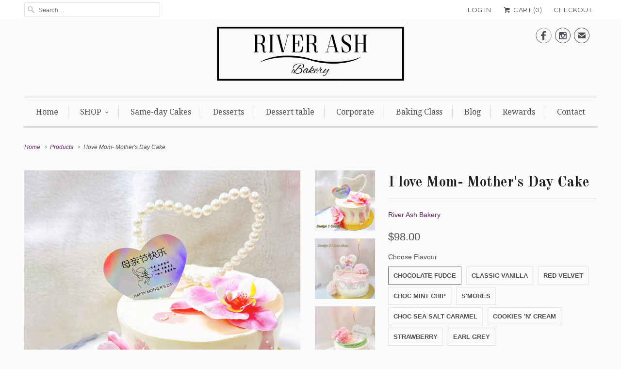

--- FILE ---
content_type: text/html; charset=utf-8
request_url: https://riverashbakery.com/products/i-love-mom-mothers-day-cake
body_size: 37731
content:
<!DOCTYPE html>
<!--[if lt IE 7 ]><html class="ie ie6" lang="en"> <![endif]-->
<!--[if IE 7 ]><html class="ie ie7" lang="en"> <![endif]-->
<!--[if IE 8 ]><html class="ie ie8" lang="en"> <![endif]-->
<!--[if IE 9 ]><html class="ie ie9" lang="en"> <![endif]-->
<!--[if (gte IE 10)|!(IE)]><!--><html lang="en"> <!--<![endif]-->
  <head>
    <meta name="facebook-domain-verification" content="2mlokm7edrlws0kzsxcyql6l3pulze" />


<!-- ROIHunterEasy HeadSnippet start -->

    <!-- RHEasy Global Site Tag (gtag.js) - Google AdWords: 755228205 --><script async src="https://www.googletagmanager.com/gtag/js?id=AW-755228205"></script><script>
  window.dataLayer = window.dataLayer || [];
  function gtag(){dataLayer.push(arguments);}
  gtag('js', new Date());

  gtag('config', 'AW-755228205');
</script>

    <script type="text/javascript">
        (function() {

            var remarketingType = 'OTHER';

             // if current page is NOT cart page
            var cartPageActive = false; // unset cart page flag
            

             // if current page is product page
            var productPageActive = true; // set product page flag

            // purpose of this object is already described above
            var facebookEventParams = {
                value: '98.0',
                content_name: 'I love Mom- Mother\'s Day Cake',
                content_type: 'product',
                currency: 'SGD',
                owner: 'rh_easy',
                content_ids: [ 'shopify_7081933111430_40836584308870' ]
        };

            var prodId = 'shopify_7081933111430_40836584308870';
            var prodTotalValue = 98.0;
            // same as facebookEventParams but for google
            if (remarketingType == 'OTHER') {
                var googleTagParams = {
                    dynx_itemid: prodId,
                    dynx_pagetype: 'offerdetail',
                    dynx_totalvalue: prodTotalValue
                };
            } else {
                var googleTagParams = { // same iteration logic as in itemsCart but for google we need product ids only
                    ecomm_prodid: prodId,
                    ecomm_pagetype: 'product',
                    ecomm_totalvalue: prodTotalValue
                };
            }

            

            
            var collectionPageActive = false;
            

            
            var mainPageActive = false;
            

            var cartPage = {
                active: cartPageActive, // flag true/false
                // if facebookEventParams is undefined set facebookEventParams = null
                facebookEventParams: typeof facebookEventParams !== 'undefined' ? facebookEventParams : null,
                googleTagParams: typeof googleTagParams !== 'undefined' ? googleTagParams : null
            };

            var productPage = {
                active: productPageActive, // flag true/false
                facebookEventParams: typeof facebookEventParams !== 'undefined' ? facebookEventParams : null,
                googleTagParams: typeof googleTagParams !== 'undefined' ? googleTagParams : null
            };

            var collectionPage = {
                active: collectionPageActive, // flag true/false
                facebookEventParams: null,
                googleTagParams: typeof googleTagParams !== 'undefined' ? googleTagParams : null
            };

            var mainPage = {
                active: mainPageActive,
                facebookEventParams: null,
                googleTagParams: typeof googleTagParams !== 'undefined' ? googleTagParams : null
            };

            // here we initialize our global object which contains all necessary information for
            // our all scripts which fired some google or facebook analytic events etc.
            // we should use some unique name to identify this object to avoid names conflict
            // relative to other global objects
            var hash = 'ROIHunterEasy_5a83c915b9f3150f071dd42973557062ac2f30b295a5b6393544410da07ecb27';
            window[hash] = {
                cartPage: cartPage,
                productPage: productPage,
                collectionPage: collectionPage,
                mainPage: mainPage,
                remarketingType: remarketingType
            };

            // begin: initialize our rheasy_fbq object for facebook tracking
            window[hash].rheasy_fbq = function() {
                if (arguments.length === 0) {
                    return;
                }

                var pixelId, trackType, contentObj;     //get parameters:

                if (typeof arguments[0] === 'string') pixelId = arguments[0];       //param string PIXEL ID
                if (typeof arguments[1] === 'string') trackType = arguments[1];     //param string TRACK TYPE (PageView, Purchase)
                if (typeof arguments[2] === 'object') contentObj = arguments[2];    //param object (may be null):
                                                                                    //    {value : subtotal_price,
                                                                                    //     content_type : some_string,
                                                                                    //     currency : shop_curency,
                                                                                    //     contents : [{id, quantity, item_price}, ...] instance of array
                                                                                    //    }

                var argumentsAreValid = typeof pixelId === 'string' && pixelId.replace(/\s+/gi, '') !== '' &&
                    typeof trackType === 'string' && trackType.replace(/\s+/gi, '') !== '';

                if (!argumentsAreValid) {
                    console.error('RH PIXEL - INVALID ARGUMENTS');
                    return;
                }

                var params = [];
                params.push('id=' + encodeURIComponent(pixelId));
                switch (trackType) {
                    case 'PageView':
                    case 'ViewContent':
                    case 'Search':
                    case 'AddToCart':
                    case 'InitiateCheckout':
                    case 'AddPaymentInfo':
                    case 'Lead':
                    case 'CompleteRegistration':
                    case 'Purchase':
                    case 'AddToWishlist':
                        params.push('ev=' + encodeURIComponent(trackType));
                        break;
                    default:
                        console.error('RH PIXEL - BAD TRACKTYPE');
                        return;
                }

                params.push('dl=' + encodeURIComponent(document.location.href));
                if (document.referrer) params.push('rl=' + encodeURIComponent(document.referrer));
                params.push('if=false');
                params.push('ts=' + new Date().getTime());

                /* Custom parameters to string */
                if (typeof contentObj === 'object') {                                               //`contents : [{id, quantity, item_price}, ...]` to string
                    for (var u in contentObj) {
                        if (typeof contentObj[u] === 'object' && contentObj[u] instanceof Array) {  // `[{id, quantity, item_price}, ...]` to string
                            if (contentObj[u].length > 0) {
                                for (var y = 0; y < contentObj[u].length; y++) {
                                    if (typeof contentObj[u][y] === 'object') {                     // `{id, quantity, item_price}` to string
                                        contentObj[u][y] = JSON.stringify(contentObj[u][y]);
                                    }
                                    contentObj[u][y] = (contentObj[u][y] + '')  //JSON to string
                                        .replace(/^\s+|\s+$/gi, '')             //delete white characterts from begin on end of the string
                                        .replace(/\s+/gi, ' ')                  //replace white characters inside string to ' '
                                }
                                params.push('cd[' + u + ']=' + encodeURIComponent(contentObj[u].join(',')   //create JSON array - [param1,param2,param3]
                                    .replace(/^/gi, '[')
                                    .replace(/$/gi, ']')))
                            }
                        } else if (typeof contentObj[u] === 'string') {
                            params.push('cd[' + u + ']=' + encodeURIComponent(contentObj[u]));
                        }
                    }
                }

                var imgId = new Date().getTime();
                var img = document.createElement('img');
                img.id = 'fb_' + imgId, img.src = 'https://www.facebook.com/tr/?' + params.join('&'), img.width = 1, img.height = 1, img.style = 'display:none;';
                document.head.appendChild(img);
                window.setTimeout(function() { var t = document.getElementById('fb_' + imgId);
                    t.parentElement.removeChild(t); }, 1000);

            };
            // end of: initializing rheasy_fbq object
        })();
    </script><!-- ROIHunterEasy HeadSnippet end -->

<!-- "snippets/limespot.liquid" was not rendered, the associated app was uninstalled -->
    <meta charset="utf-8">
    <meta http-equiv="cleartype" content="on">
    <meta name="robots" content="index,follow">
      
           
    <title>Mothers Day/I love mum Cakes SG/ Happy Mother&#39;s Day Cake Singapore - River Ash Bakery</title>
            
    
      <meta name="description" content="Styling: This cake is frosted with buttercream and decorated with plastic Orchid flowers for deisgn1, fresh Carnation flowers for design 2&amp;amp;3, and pearls for decorations(non-edible)  *Mother&#39;s day topper and 1 candle included. Great for mother&#39;s Day celebration.  *Flowers and card may change in colours and variation" />
    

    <!-- Custom Fonts -->
    
      <link href="//fonts.googleapis.com/css?family=.|Montserrat:light,normal,bold|Old+Standard+TT:light,normal,bold|Droid+Serif:light,normal,bold|Droid+Serif:light,normal,bold|Montserrat:light,normal,bold|" rel="stylesheet" type="text/css" />
    
    
    

<meta name="author" content="River Ash Bakery">
<meta property="og:url" content="https://riverashbakery.com/products/i-love-mom-mothers-day-cake">
<meta property="og:site_name" content="River Ash Bakery">


  <meta property="og:type" content="product">
  <meta property="og:title" content="I love Mom- Mother&#39;s Day Cake">
  
    <meta property="og:image" content="http://riverashbakery.com/cdn/shop/files/I-love-Mom-Mothers-Day-Cake_grande.jpg?v=1721743484">
    <meta property="og:image:secure_url" content="https://riverashbakery.com/cdn/shop/files/I-love-Mom-Mothers-Day-Cake_grande.jpg?v=1721743484">
  
    <meta property="og:image" content="http://riverashbakery.com/cdn/shop/files/I-love-Mom-Mothers-Day-Cake-2_grande.jpg?v=1721743488">
    <meta property="og:image:secure_url" content="https://riverashbakery.com/cdn/shop/files/I-love-Mom-Mothers-Day-Cake-2_grande.jpg?v=1721743488">
  
    <meta property="og:image" content="http://riverashbakery.com/cdn/shop/files/I-love-Mom-Mothers-Day-Cake-3_grande.jpg?v=1721743493">
    <meta property="og:image:secure_url" content="https://riverashbakery.com/cdn/shop/files/I-love-Mom-Mothers-Day-Cake-3_grande.jpg?v=1721743493">
  
  <meta property="og:price:amount" content="98.00">
  <meta property="og:price:currency" content="SGD">
  
    
  
    
  
    
    


  <meta property="og:description" content="Styling: This cake is frosted with buttercream and decorated with plastic Orchid flowers for deisgn1, fresh Carnation flowers for design 2&amp;amp;3, and pearls for decorations(non-edible)  *Mother&#39;s day topper and 1 candle included. Great for mother&#39;s Day celebration.  *Flowers and card may change in colours and variation">




<meta name="twitter:card" content="summary">

  <meta name="twitter:title" content="I love Mom- Mother's Day Cake">
  <meta name="twitter:description" content="Styling: This cake is frosted with buttercream and decorated with plastic Orchid flowers for deisgn1, fresh Carnation flowers for design 2&amp;amp;3, and pearls for decorations(non-edible)  *Mother&#39;s day topper and 1 candle included. Great for mother&#39;s Day celebration.  *Flowers and card may change in colours and variation, subjected to what is available. Please state in cake designs 1 or 2 or 3 in Additional Requests. Classic Flavours: Chocolate Fudge, Classic Vanilla Premium Flavours (Top-up): Red Velvet, Choc Mint Chip, S&#39;mores, Choc Sea Salt Caramel, Cookies &#39;n&#39; Cream, Strawberry, Earl Grey Cake Sizes: Small 6&quot; (6-8pax) , Medium 8&quot; (8-14pax), Large 10&quot; (18-20 pax), 2-tier 4&quot;+6&quot; Small (10-14pax), 2-tier 6&quot;+8&quot; Medium (20-30pax), 2-tier 8&quot;+10&quot; Large (30-40pax) Ingredients: Flour, Sugar, Eggs, Milk, Butter, Baking Powder, Baking Soda, Cocoa Powder, Natural Flavours, Food Colouring. May contain traces of nuts. Cake Care: All cakes are packaged in">
  <meta name="twitter:image" content="https://riverashbakery.com/cdn/shop/files/I-love-Mom-Mothers-Day-Cake_medium.jpg?v=1721743484">
  <meta name="twitter:image:width" content="240">
  <meta name="twitter:image:height" content="240">


    
    

    <!-- Mobile Specific Metas -->
    <meta name="HandheldFriendly" content="True">
    <meta name="MobileOptimized" content="320">
    <meta name="viewport" content="width=device-width,initial-scale=1">
    <meta name="theme-color" content="#fafafa">

    <!-- Stylesheets for Responsive 5.1 -->
    <link href="//riverashbakery.com/cdn/shop/t/7/assets/styles.scss.css?v=37767216970903935221726814248" rel="stylesheet" type="text/css" media="all" />

    <!-- Icons -->
    <link rel="shortcut icon" type="image/x-icon" href="//riverashbakery.com/cdn/shop/t/7/assets/favicon.png?v=158668820872317574091660192909">
    <link rel="canonical" href="https://riverashbakery.com/products/i-love-mom-mothers-day-cake" />

    
        
    <script src="//riverashbakery.com/cdn/shop/t/7/assets/app.js?v=17214090007450316961722079145" type="text/javascript"></script>
    
    <script>window.performance && window.performance.mark && window.performance.mark('shopify.content_for_header.start');</script><meta name="google-site-verification" content="-gi9J8IVEk5Ag7PMONl84b6n21XPAj4-hGuw4kwKa9o">
<meta id="shopify-digital-wallet" name="shopify-digital-wallet" content="/18435117/digital_wallets/dialog">
<meta name="shopify-checkout-api-token" content="f98567611a7e392555d361f3e46505a7">
<link rel="alternate" type="application/json+oembed" href="https://riverashbakery.com/products/i-love-mom-mothers-day-cake.oembed">
<script async="async" src="/checkouts/internal/preloads.js?locale=en-SG"></script>
<script id="apple-pay-shop-capabilities" type="application/json">{"shopId":18435117,"countryCode":"SG","currencyCode":"SGD","merchantCapabilities":["supports3DS"],"merchantId":"gid:\/\/shopify\/Shop\/18435117","merchantName":"River Ash Bakery","requiredBillingContactFields":["postalAddress","email","phone"],"requiredShippingContactFields":["postalAddress","email","phone"],"shippingType":"shipping","supportedNetworks":["visa","masterCard","amex"],"total":{"type":"pending","label":"River Ash Bakery","amount":"1.00"},"shopifyPaymentsEnabled":true,"supportsSubscriptions":true}</script>
<script id="shopify-features" type="application/json">{"accessToken":"f98567611a7e392555d361f3e46505a7","betas":["rich-media-storefront-analytics"],"domain":"riverashbakery.com","predictiveSearch":true,"shopId":18435117,"locale":"en"}</script>
<script>var Shopify = Shopify || {};
Shopify.shop = "river-ash-bakery.myshopify.com";
Shopify.locale = "en";
Shopify.currency = {"active":"SGD","rate":"1.0"};
Shopify.country = "SG";
Shopify.theme = {"name":"ZAPIET OS2","id":121430605958,"schema_name":null,"schema_version":null,"theme_store_id":null,"role":"main"};
Shopify.theme.handle = "null";
Shopify.theme.style = {"id":null,"handle":null};
Shopify.cdnHost = "riverashbakery.com/cdn";
Shopify.routes = Shopify.routes || {};
Shopify.routes.root = "/";</script>
<script type="module">!function(o){(o.Shopify=o.Shopify||{}).modules=!0}(window);</script>
<script>!function(o){function n(){var o=[];function n(){o.push(Array.prototype.slice.apply(arguments))}return n.q=o,n}var t=o.Shopify=o.Shopify||{};t.loadFeatures=n(),t.autoloadFeatures=n()}(window);</script>
<script id="shop-js-analytics" type="application/json">{"pageType":"product"}</script>
<script defer="defer" async type="module" src="//riverashbakery.com/cdn/shopifycloud/shop-js/modules/v2/client.init-shop-cart-sync_BdyHc3Nr.en.esm.js"></script>
<script defer="defer" async type="module" src="//riverashbakery.com/cdn/shopifycloud/shop-js/modules/v2/chunk.common_Daul8nwZ.esm.js"></script>
<script type="module">
  await import("//riverashbakery.com/cdn/shopifycloud/shop-js/modules/v2/client.init-shop-cart-sync_BdyHc3Nr.en.esm.js");
await import("//riverashbakery.com/cdn/shopifycloud/shop-js/modules/v2/chunk.common_Daul8nwZ.esm.js");

  window.Shopify.SignInWithShop?.initShopCartSync?.({"fedCMEnabled":true,"windoidEnabled":true});

</script>
<script>(function() {
  var isLoaded = false;
  function asyncLoad() {
    if (isLoaded) return;
    isLoaded = true;
    var urls = ["\/\/d1liekpayvooaz.cloudfront.net\/apps\/customizery\/customizery.js?shop=river-ash-bakery.myshopify.com","https:\/\/cdn.shopify.com\/s\/files\/1\/0683\/1371\/0892\/files\/splmn-shopify-prod-August-31.min.js?v=1693985059\u0026shop=river-ash-bakery.myshopify.com","https:\/\/sdks.automizely.com\/conversions\/v1\/conversions.js?app_connection_id=c53ccb28f430477988543df74651664b\u0026mapped_org_id=50f43d54529bd5de4f77438f14e6becf_v1\u0026shop=river-ash-bakery.myshopify.com","\/\/cdn.shopify.com\/proxy\/cdb02ec57e7befd56b1d9ac6824c4ed4b5e4609ff4f1fb78c67da04bb701d5b1\/api.goaffpro.com\/loader.js?shop=river-ash-bakery.myshopify.com\u0026sp-cache-control=cHVibGljLCBtYXgtYWdlPTkwMA"];
    for (var i = 0; i < urls.length; i++) {
      var s = document.createElement('script');
      s.type = 'text/javascript';
      s.async = true;
      s.src = urls[i];
      var x = document.getElementsByTagName('script')[0];
      x.parentNode.insertBefore(s, x);
    }
  };
  if(window.attachEvent) {
    window.attachEvent('onload', asyncLoad);
  } else {
    window.addEventListener('load', asyncLoad, false);
  }
})();</script>
<script id="__st">var __st={"a":18435117,"offset":28800,"reqid":"87663ccb-6ad3-448c-8e47-ae92316d70fe-1769001713","pageurl":"riverashbakery.com\/products\/i-love-mom-mothers-day-cake","u":"c04e8c7fbd4a","p":"product","rtyp":"product","rid":7081933111430};</script>
<script>window.ShopifyPaypalV4VisibilityTracking = true;</script>
<script id="captcha-bootstrap">!function(){'use strict';const t='contact',e='account',n='new_comment',o=[[t,t],['blogs',n],['comments',n],[t,'customer']],c=[[e,'customer_login'],[e,'guest_login'],[e,'recover_customer_password'],[e,'create_customer']],r=t=>t.map((([t,e])=>`form[action*='/${t}']:not([data-nocaptcha='true']) input[name='form_type'][value='${e}']`)).join(','),a=t=>()=>t?[...document.querySelectorAll(t)].map((t=>t.form)):[];function s(){const t=[...o],e=r(t);return a(e)}const i='password',u='form_key',d=['recaptcha-v3-token','g-recaptcha-response','h-captcha-response',i],f=()=>{try{return window.sessionStorage}catch{return}},m='__shopify_v',_=t=>t.elements[u];function p(t,e,n=!1){try{const o=window.sessionStorage,c=JSON.parse(o.getItem(e)),{data:r}=function(t){const{data:e,action:n}=t;return t[m]||n?{data:e,action:n}:{data:t,action:n}}(c);for(const[e,n]of Object.entries(r))t.elements[e]&&(t.elements[e].value=n);n&&o.removeItem(e)}catch(o){console.error('form repopulation failed',{error:o})}}const l='form_type',E='cptcha';function T(t){t.dataset[E]=!0}const w=window,h=w.document,L='Shopify',v='ce_forms',y='captcha';let A=!1;((t,e)=>{const n=(g='f06e6c50-85a8-45c8-87d0-21a2b65856fe',I='https://cdn.shopify.com/shopifycloud/storefront-forms-hcaptcha/ce_storefront_forms_captcha_hcaptcha.v1.5.2.iife.js',D={infoText:'Protected by hCaptcha',privacyText:'Privacy',termsText:'Terms'},(t,e,n)=>{const o=w[L][v],c=o.bindForm;if(c)return c(t,g,e,D).then(n);var r;o.q.push([[t,g,e,D],n]),r=I,A||(h.body.append(Object.assign(h.createElement('script'),{id:'captcha-provider',async:!0,src:r})),A=!0)});var g,I,D;w[L]=w[L]||{},w[L][v]=w[L][v]||{},w[L][v].q=[],w[L][y]=w[L][y]||{},w[L][y].protect=function(t,e){n(t,void 0,e),T(t)},Object.freeze(w[L][y]),function(t,e,n,w,h,L){const[v,y,A,g]=function(t,e,n){const i=e?o:[],u=t?c:[],d=[...i,...u],f=r(d),m=r(i),_=r(d.filter((([t,e])=>n.includes(e))));return[a(f),a(m),a(_),s()]}(w,h,L),I=t=>{const e=t.target;return e instanceof HTMLFormElement?e:e&&e.form},D=t=>v().includes(t);t.addEventListener('submit',(t=>{const e=I(t);if(!e)return;const n=D(e)&&!e.dataset.hcaptchaBound&&!e.dataset.recaptchaBound,o=_(e),c=g().includes(e)&&(!o||!o.value);(n||c)&&t.preventDefault(),c&&!n&&(function(t){try{if(!f())return;!function(t){const e=f();if(!e)return;const n=_(t);if(!n)return;const o=n.value;o&&e.removeItem(o)}(t);const e=Array.from(Array(32),(()=>Math.random().toString(36)[2])).join('');!function(t,e){_(t)||t.append(Object.assign(document.createElement('input'),{type:'hidden',name:u})),t.elements[u].value=e}(t,e),function(t,e){const n=f();if(!n)return;const o=[...t.querySelectorAll(`input[type='${i}']`)].map((({name:t})=>t)),c=[...d,...o],r={};for(const[a,s]of new FormData(t).entries())c.includes(a)||(r[a]=s);n.setItem(e,JSON.stringify({[m]:1,action:t.action,data:r}))}(t,e)}catch(e){console.error('failed to persist form',e)}}(e),e.submit())}));const S=(t,e)=>{t&&!t.dataset[E]&&(n(t,e.some((e=>e===t))),T(t))};for(const o of['focusin','change'])t.addEventListener(o,(t=>{const e=I(t);D(e)&&S(e,y())}));const B=e.get('form_key'),M=e.get(l),P=B&&M;t.addEventListener('DOMContentLoaded',(()=>{const t=y();if(P)for(const e of t)e.elements[l].value===M&&p(e,B);[...new Set([...A(),...v().filter((t=>'true'===t.dataset.shopifyCaptcha))])].forEach((e=>S(e,t)))}))}(h,new URLSearchParams(w.location.search),n,t,e,['guest_login'])})(!0,!0)}();</script>
<script integrity="sha256-4kQ18oKyAcykRKYeNunJcIwy7WH5gtpwJnB7kiuLZ1E=" data-source-attribution="shopify.loadfeatures" defer="defer" src="//riverashbakery.com/cdn/shopifycloud/storefront/assets/storefront/load_feature-a0a9edcb.js" crossorigin="anonymous"></script>
<script data-source-attribution="shopify.dynamic_checkout.dynamic.init">var Shopify=Shopify||{};Shopify.PaymentButton=Shopify.PaymentButton||{isStorefrontPortableWallets:!0,init:function(){window.Shopify.PaymentButton.init=function(){};var t=document.createElement("script");t.src="https://riverashbakery.com/cdn/shopifycloud/portable-wallets/latest/portable-wallets.en.js",t.type="module",document.head.appendChild(t)}};
</script>
<script data-source-attribution="shopify.dynamic_checkout.buyer_consent">
  function portableWalletsHideBuyerConsent(e){var t=document.getElementById("shopify-buyer-consent"),n=document.getElementById("shopify-subscription-policy-button");t&&n&&(t.classList.add("hidden"),t.setAttribute("aria-hidden","true"),n.removeEventListener("click",e))}function portableWalletsShowBuyerConsent(e){var t=document.getElementById("shopify-buyer-consent"),n=document.getElementById("shopify-subscription-policy-button");t&&n&&(t.classList.remove("hidden"),t.removeAttribute("aria-hidden"),n.addEventListener("click",e))}window.Shopify?.PaymentButton&&(window.Shopify.PaymentButton.hideBuyerConsent=portableWalletsHideBuyerConsent,window.Shopify.PaymentButton.showBuyerConsent=portableWalletsShowBuyerConsent);
</script>
<script data-source-attribution="shopify.dynamic_checkout.cart.bootstrap">document.addEventListener("DOMContentLoaded",(function(){function t(){return document.querySelector("shopify-accelerated-checkout-cart, shopify-accelerated-checkout")}if(t())Shopify.PaymentButton.init();else{new MutationObserver((function(e,n){t()&&(Shopify.PaymentButton.init(),n.disconnect())})).observe(document.body,{childList:!0,subtree:!0})}}));
</script>
<link id="shopify-accelerated-checkout-styles" rel="stylesheet" media="screen" href="https://riverashbakery.com/cdn/shopifycloud/portable-wallets/latest/accelerated-checkout-backwards-compat.css" crossorigin="anonymous">
<style id="shopify-accelerated-checkout-cart">
        #shopify-buyer-consent {
  margin-top: 1em;
  display: inline-block;
  width: 100%;
}

#shopify-buyer-consent.hidden {
  display: none;
}

#shopify-subscription-policy-button {
  background: none;
  border: none;
  padding: 0;
  text-decoration: underline;
  font-size: inherit;
  cursor: pointer;
}

#shopify-subscription-policy-button::before {
  box-shadow: none;
}

      </style>

<script>window.performance && window.performance.mark && window.performance.mark('shopify.content_for_header.end');</script>
  


<!-- BeginConsistentCartAddon --><script>Shopify.customer_logged_in = false ;Shopify.customer_email = "" ;</script><!-- EndConsistentCartAddon -->
<script>
  window.Shoppad = window.Shoppad || {},
  window.Shoppad.apps = window.Shoppad.apps || {},
  window.Shoppad.apps.infiniteoptions = {
    ready: function() {

      function callback() {
        $('#infiniteoptions-container .datepicker').datepicker({
          inline: true,altFormat: "DD, d MM yy",minDate: "2",  beforeShowDay: function(date) {
  var day = date.getDay();
  return [(day != 7)];    
},
          altField: '#infiniteoptions-container .datepicker input[type=text]',
          onSelect: function() {
            $('#infiniteoptions-container .ui-datepicker-inline').hide();
          }
        });

        $('#infiniteoptions-container .datepicker input[type=text]').change(function(){
          $('#infiniteoptions-container .datepicker').datepicker('setDate', $(this).val());
        });

        $('#infiniteoptions-container .datepicker').datepicker( "setDate", '' );

        $('#infiniteoptions-container .datepicker input[type=text]').attr('readonly','true');

        $('#infiniteoptions-container .ui-datepicker-inline').hide();

        $('#infiniteoptions-container .datepicker input[type=text]').on('click touchstart', function () {
              $('#infiniteoptions-container .ui-datepicker-inline').show();
        });
      }

      $(document).on('mouseup touchstart', function(e) {
        // If the target of the click isn't the container nor a descendant of the container.
        if (!$('#infiniteoptions-container .ui-datepicker-inline').is(e.target) && $('#infiniteoptions-container .ui-datepicker-inline').has(e.target).length === 0) {
          $('#infiniteoptions-container .ui-datepicker-inline').hide();
        }
      });

      if (window.jQuery.fn.datepicker) {
        callback();
      } else {
        var script = document.createElement('script');
        script.src = '//code.jquery.com/ui/1.10.2/jquery-ui.js';
        script.onload = callback;
        document.getElementsByTagName('head')[0].appendChild(script);
      }
    }
  },
  window.Shoppad.apps.infiniteoptions.submitPriceModCartAnyways = true;
</script>

<script src='//d1liekpayvooaz.cloudfront.net/apps/customizery/customizery.js?shop=river-ash-bakery.myshopify.com'></script>
 

<!-- BEGIN app block: shopify://apps/zapiet-pickup-delivery/blocks/app-embed/5599aff0-8af1-473a-a372-ecd72a32b4d5 -->









    <style>#storePickupApp {
}</style>




<script type="text/javascript">
    var zapietTranslations = {};

    window.ZapietMethods = {"delivery":{"active":true,"enabled":true,"name":"Delivery","sort":0,"status":{"condition":"price","operator":"morethan","value":0,"enabled":true,"product_conditions":{"enabled":false,"value":"Pickup Only,Shipping Only","enable":false,"property":"tags","hide_button":false}},"button":{"type":"default","default":null,"hover":"","active":null}},"pickup":{"active":false,"enabled":true,"name":"Pickup","sort":1,"status":{"condition":"price","operator":"morethan","value":0,"enabled":true,"product_conditions":{"enabled":false,"value":"Delivery Only,Shipping Only","enable":false,"property":"tags","hide_button":false}},"button":{"type":"default","default":null,"hover":"","active":null}},"shipping":{"active":false,"enabled":false,"name":"Shipping","sort":1,"status":{"condition":"price","operator":"morethan","value":0,"enabled":true,"product_conditions":{"enabled":false,"value":"Delivery Only,Pickup Only","enable":false,"property":"tags","hide_button":false}},"button":{"type":"default","default":null,"hover":"","active":null}}}
    window.ZapietEvent = {
        listen: function(eventKey, callback) {
            if (!this.listeners) {
                this.listeners = [];
            }
            this.listeners.push({
                eventKey: eventKey,
                callback: callback
            });
        },
    };

    

    
        
        var language_settings = {"enable_app":true,"enable_geo_search_for_pickups":false,"pickup_region_filter_enabled":false,"pickup_region_filter_field":null,"currency":"SGD","weight_format":"kg","pickup.enable_map":false,"delivery_validation_method":"no_validation","base_country_name":"Singapore","base_country_code":"SG","method_display_style":"default","default_method_display_style":"classic","date_format":"l, F j, Y","time_format":"h:i A","week_day_start":"Sun","pickup_address_format":"<span><strong>{{company_name}}</strong></span><span>{{address_line_1}}<br />{{city}}, {{postal_code}}</span><span>{{distance}}</span>{{more_information}}","rates_enabled":true,"payment_customization_enabled":false,"distance_format":"km","enable_delivery_address_autocompletion":false,"enable_delivery_current_location":false,"enable_pickup_address_autocompletion":false,"pickup_date_picker_enabled":true,"pickup_time_picker_enabled":true,"delivery_note_enabled":false,"delivery_note_required":false,"delivery_date_picker_enabled":true,"delivery_time_picker_enabled":true,"shipping.date_picker_enabled":false,"delivery_validate_cart":false,"pickup_validate_cart":false,"gmak":"","enable_checkout_locale":true,"enable_checkout_url":true,"disable_widget_for_digital_items":false,"disable_widget_for_product_handles":"gift-card","colors":{"widget_active_background_color":null,"widget_active_border_color":null,"widget_active_icon_color":null,"widget_active_text_color":null,"widget_inactive_background_color":null,"widget_inactive_border_color":null,"widget_inactive_icon_color":null,"widget_inactive_text_color":null},"delivery_validator":{"enabled":false,"show_on_page_load":true,"sticky":true},"checkout":{"delivery":{"discount_code":"","prepopulate_shipping_address":true,"preselect_first_available_time":true},"pickup":{"discount_code":null,"prepopulate_shipping_address":true,"customer_phone_required":false,"preselect_first_location":true,"preselect_first_available_time":true},"shipping":{"discount_code":""}},"day_name_attribute_enabled":false,"methods":{"delivery":{"active":true,"enabled":true,"name":"Delivery","sort":0,"status":{"condition":"price","operator":"morethan","value":0,"enabled":true,"product_conditions":{"enabled":false,"value":"Pickup Only,Shipping Only","enable":false,"property":"tags","hide_button":false}},"button":{"type":"default","default":null,"hover":"","active":null}},"pickup":{"active":false,"enabled":true,"name":"Pickup","sort":1,"status":{"condition":"price","operator":"morethan","value":0,"enabled":true,"product_conditions":{"enabled":false,"value":"Delivery Only,Shipping Only","enable":false,"property":"tags","hide_button":false}},"button":{"type":"default","default":null,"hover":"","active":null}},"shipping":{"active":false,"enabled":false,"name":"Shipping","sort":1,"status":{"condition":"price","operator":"morethan","value":0,"enabled":true,"product_conditions":{"enabled":false,"value":"Delivery Only,Pickup Only","enable":false,"property":"tags","hide_button":false}},"button":{"type":"default","default":null,"hover":"","active":null}}},"translations":{"methods":{"shipping":"Shipping","pickup":"Pickups","delivery":"Delivery"},"calendar":{"january":"January","february":"February","march":"March","april":"April","may":"May","june":"June","july":"July","august":"August","september":"September","october":"October","november":"November","december":"December","sunday":"Sun","monday":"Mon","tuesday":"Tue","wednesday":"Wed","thursday":"Thu","friday":"Fri","saturday":"Sat","today":"","close":"","labelMonthNext":"Next month","labelMonthPrev":"Previous month","labelMonthSelect":"Select a month","labelYearSelect":"Select a year","and":"and","between":"between"},"pickup":{"checkout_button":"Checkout","location_label":"Choose a location.","could_not_find_location":"Sorry, we could not find your location.","datepicker_label":"Choose a date and time.","datepicker_placeholder":"Choose a date and time.","date_time_output":"{{DATE}} at {{TIME}}","location_placeholder":"Enter your postal code ...","filter_by_region_placeholder":"Filter by state/province","heading":"Store Pickup","note":"Except for SAME-day Cakes, our bakes generally require 2 days order time or more. The product description at the product page will have more information. For non SAME-day cake, you can place your order. We will reach out to you if required. Please reach us at whatapp 87003352 if you need help.","max_order_total":"Maximum order value for pickup is $0.00","max_order_weight":"Maximum order weight for pickup is {{ weight }}","min_order_total":"Minimum order value for pickup is $0.00","min_order_weight":"Minimum order weight for pickup is {{ weight }}","more_information":"More information","no_date_time_selected":"Please select a date & time.","no_locations_found":"Sorry, pickup is not available for your selected items.","no_locations_region":"Sorry, pickup is not available in your region.","cart_eligibility_error":"Sorry, pickup is not available for your selected items.","opening_hours":"Opening hours","locations_found":"Please select a pickup location:","dates_not_available":"Sorry, your selected items are not currently available for pickup.","location_error":"Please select a pickup location.","checkout_error":"Please select the date and timing you require. Please reach us at 87003352 if you need help.","preselect_first_available_time":"Select a time","method_not_available":"Not available"},"delivery":{"checkout_button":"Checkout","could_not_find_location":"Sorry, we could not find your location.","datepicker_label":"Choose a date and time.","datepicker_placeholder":"Choose a date and time.","date_time_output":"{{DATE}} between {{SLOT_START_TIME}} and {{SLOT_END_TIME}}","delivery_note_label":"Please enter delivery instructions (optional)","delivery_validator_button_label":"Go","delivery_validator_eligible_button_label":"Continue shopping","delivery_validator_eligible_button_link":"#","delivery_validator_eligible_content":"To start shopping just click the button below","delivery_validator_eligible_heading":"Great, we deliver to your area!","delivery_validator_error_button_label":"Continue shopping","delivery_validator_error_button_link":"#","delivery_validator_error_content":"Sorry, it looks like we have encountered an unexpected error. Please try again.","delivery_validator_error_heading":"An error occured","delivery_validator_not_eligible_button_label":"Continue shopping","delivery_validator_not_eligible_button_link":"#","delivery_validator_not_eligible_content":"You are more then welcome to continue browsing our store","delivery_validator_not_eligible_heading":"Sorry, we do not deliver to your area","delivery_validator_placeholder":"Enter your postal code ...","delivery_validator_prelude":"Do we deliver?","available":"Great! You are eligible for delivery.","heading":"Local Delivery","note":"Delivery starts from $20. Except for SAME-day Cakes, our bakes generally require 2 days order time or more. The product description at the product page will have more information. For non SAME-day cake, you can place your order. We will reach out to you if required. Please reach us at whatapp 87003352 if you need help.","max_order_total":"Maximum order value for delivery is $0.00","max_order_weight":"Maximum order weight for delivery is {{ weight }}","min_order_total":"Minimum order value for delivery is $0.00","min_order_weight":"Minimum order weight for delivery is {{ weight }}","delivery_note_error":"Please enter delivery instructions","no_date_time_selected":"Please select a date & time for delivery.","cart_eligibility_error":"Sorry, delivery is not available for your selected items.","delivery_note_label_required":"Please enter delivery instructions (required)","location_placeholder":"Enter your postal code ...","not_available":"Sorry, delivery is not available in your area.","dates_not_available":"Sorry, your selected items are not currently available for delivery.","checkout_error":"Please select the date and timing you require. Please reach us at 87003352 if you need help.","preselect_first_available_time":"Select a time","method_not_available":"Not available"},"shipping":{"checkout_button":"Checkout","datepicker_placeholder":"Choose a date.","heading":"Shipping","note":"Please click the checkout button to continue.","max_order_total":"Maximum order value for shipping is $0.00","max_order_weight":"Maximum order weight for shipping is {{ weight }}","min_order_total":"Minimum order value for shipping is $0.00","min_order_weight":"Minimum order weight for shipping is {{ weight }}","cart_eligibility_error":"Sorry, shipping is not available for your selected items.","checkout_error":"Please choose a date for shipping.","method_not_available":"Not available"},"widget":{"zapiet_id_error":"There was a problem adding the Zapiet ID to your cart","attributes_error":"There was a problem adding the attributes to your cart","no_delivery_options_available":"No delivery options are available for your products","no_checkout_method_error":"Please select a delivery option","sms_consent":"I would like to receive SMS notifications about my order updates."},"order_status":{"pickup_details_heading":"Pickup details","pickup_details_text":"Your order will be ready for collection at our {{ Pickup-Location-Company }} location{% if Pickup-Date %} on {{ Pickup-Date | date: \"%A, %d %B\" }}{% if Pickup-Time %} at {{ Pickup-Time }}{% endif %}{% endif %}","delivery_details_heading":"Delivery details","delivery_details_text":"Your order will be delivered locally by our team{% if Delivery-Date %} on the {{ Delivery-Date | date: \"%A, %d %B\" }}{% if Delivery-Time %} between {{ Delivery-Time }}{% endif %}{% endif %}","shipping_details_heading":"Shipping details","shipping_details_text":"Your order will arrive soon{% if Shipping-Date %} on the {{ Shipping-Date | date: \"%A, %d %B\" }}{% endif %}"},"product_widget":{"title":"Delivery and pickup options:","pickup_at":"Pickup at {{ location }}","ready_for_collection":"Ready for collection from","on":"on","view_all_stores":"View all stores","pickup_not_available_item":"Pickup not available for this item","delivery_not_available_location":"Delivery not available for {{ postal_code }}","delivered_by":"Delivered by {{ date }}","delivered_today":"Delivered today","change":"Change","tomorrow":"tomorrow","today":"today","delivery_to":"Delivery to {{ postal_code }}","showing_options_for":"Showing options for {{ postal_code }}","modal_heading":"Select a store for pickup","modal_subheading":"Showing stores near {{ postal_code }}","show_opening_hours":"Show opening hours","hide_opening_hours":"Hide opening hours","closed":"Closed","input_placeholder":"Enter your postal code","input_button":"Check","input_error":"Add a postal code to check available delivery and pickup options.","pickup_available":"Pickup available","not_available":"Not available","select":"Select","selected":"Selected","find_a_store":"Find a store"},"shipping_language_code":"en","delivery_language_code":"en-AU","pickup_language_code":"en-CA"},"default_language":"en","region":"us-2","api_region":"api-us","enable_zapiet_id_all_items":false,"widget_restore_state_on_load":false,"draft_orders_enabled":false,"preselect_checkout_method":true,"widget_show_could_not_locate_div_error":true,"checkout_extension_enabled":false,"show_pickup_consent_checkbox":false,"show_delivery_consent_checkbox":false,"subscription_paused":false,"pickup_note_enabled":false,"pickup_note_required":false,"shipping_note_enabled":false,"shipping_note_required":false};
        zapietTranslations["en"] = language_settings.translations;
    

    function initializeZapietApp() {
        var products = [];

        

        window.ZapietCachedSettings = {
            cached_config: {"enable_app":true,"enable_geo_search_for_pickups":false,"pickup_region_filter_enabled":false,"pickup_region_filter_field":null,"currency":"SGD","weight_format":"kg","pickup.enable_map":false,"delivery_validation_method":"no_validation","base_country_name":"Singapore","base_country_code":"SG","method_display_style":"default","default_method_display_style":"classic","date_format":"l, F j, Y","time_format":"h:i A","week_day_start":"Sun","pickup_address_format":"<span><strong>{{company_name}}</strong></span><span>{{address_line_1}}<br />{{city}}, {{postal_code}}</span><span>{{distance}}</span>{{more_information}}","rates_enabled":true,"payment_customization_enabled":false,"distance_format":"km","enable_delivery_address_autocompletion":false,"enable_delivery_current_location":false,"enable_pickup_address_autocompletion":false,"pickup_date_picker_enabled":true,"pickup_time_picker_enabled":true,"delivery_note_enabled":false,"delivery_note_required":false,"delivery_date_picker_enabled":true,"delivery_time_picker_enabled":true,"shipping.date_picker_enabled":false,"delivery_validate_cart":false,"pickup_validate_cart":false,"gmak":"","enable_checkout_locale":true,"enable_checkout_url":true,"disable_widget_for_digital_items":false,"disable_widget_for_product_handles":"gift-card","colors":{"widget_active_background_color":null,"widget_active_border_color":null,"widget_active_icon_color":null,"widget_active_text_color":null,"widget_inactive_background_color":null,"widget_inactive_border_color":null,"widget_inactive_icon_color":null,"widget_inactive_text_color":null},"delivery_validator":{"enabled":false,"show_on_page_load":true,"sticky":true},"checkout":{"delivery":{"discount_code":"","prepopulate_shipping_address":true,"preselect_first_available_time":true},"pickup":{"discount_code":null,"prepopulate_shipping_address":true,"customer_phone_required":false,"preselect_first_location":true,"preselect_first_available_time":true},"shipping":{"discount_code":""}},"day_name_attribute_enabled":false,"methods":{"delivery":{"active":true,"enabled":true,"name":"Delivery","sort":0,"status":{"condition":"price","operator":"morethan","value":0,"enabled":true,"product_conditions":{"enabled":false,"value":"Pickup Only,Shipping Only","enable":false,"property":"tags","hide_button":false}},"button":{"type":"default","default":null,"hover":"","active":null}},"pickup":{"active":false,"enabled":true,"name":"Pickup","sort":1,"status":{"condition":"price","operator":"morethan","value":0,"enabled":true,"product_conditions":{"enabled":false,"value":"Delivery Only,Shipping Only","enable":false,"property":"tags","hide_button":false}},"button":{"type":"default","default":null,"hover":"","active":null}},"shipping":{"active":false,"enabled":false,"name":"Shipping","sort":1,"status":{"condition":"price","operator":"morethan","value":0,"enabled":true,"product_conditions":{"enabled":false,"value":"Delivery Only,Pickup Only","enable":false,"property":"tags","hide_button":false}},"button":{"type":"default","default":null,"hover":"","active":null}}},"translations":{"methods":{"shipping":"Shipping","pickup":"Pickups","delivery":"Delivery"},"calendar":{"january":"January","february":"February","march":"March","april":"April","may":"May","june":"June","july":"July","august":"August","september":"September","october":"October","november":"November","december":"December","sunday":"Sun","monday":"Mon","tuesday":"Tue","wednesday":"Wed","thursday":"Thu","friday":"Fri","saturday":"Sat","today":"","close":"","labelMonthNext":"Next month","labelMonthPrev":"Previous month","labelMonthSelect":"Select a month","labelYearSelect":"Select a year","and":"and","between":"between"},"pickup":{"checkout_button":"Checkout","location_label":"Choose a location.","could_not_find_location":"Sorry, we could not find your location.","datepicker_label":"Choose a date and time.","datepicker_placeholder":"Choose a date and time.","date_time_output":"{{DATE}} at {{TIME}}","location_placeholder":"Enter your postal code ...","filter_by_region_placeholder":"Filter by state/province","heading":"Store Pickup","note":"Except for SAME-day Cakes, our bakes generally require 2 days order time or more. The product description at the product page will have more information. For non SAME-day cake, you can place your order. We will reach out to you if required. Please reach us at whatapp 87003352 if you need help.","max_order_total":"Maximum order value for pickup is $0.00","max_order_weight":"Maximum order weight for pickup is {{ weight }}","min_order_total":"Minimum order value for pickup is $0.00","min_order_weight":"Minimum order weight for pickup is {{ weight }}","more_information":"More information","no_date_time_selected":"Please select a date & time.","no_locations_found":"Sorry, pickup is not available for your selected items.","no_locations_region":"Sorry, pickup is not available in your region.","cart_eligibility_error":"Sorry, pickup is not available for your selected items.","opening_hours":"Opening hours","locations_found":"Please select a pickup location:","dates_not_available":"Sorry, your selected items are not currently available for pickup.","location_error":"Please select a pickup location.","checkout_error":"Please select the date and timing you require. Please reach us at 87003352 if you need help.","preselect_first_available_time":"Select a time","method_not_available":"Not available"},"delivery":{"checkout_button":"Checkout","could_not_find_location":"Sorry, we could not find your location.","datepicker_label":"Choose a date and time.","datepicker_placeholder":"Choose a date and time.","date_time_output":"{{DATE}} between {{SLOT_START_TIME}} and {{SLOT_END_TIME}}","delivery_note_label":"Please enter delivery instructions (optional)","delivery_validator_button_label":"Go","delivery_validator_eligible_button_label":"Continue shopping","delivery_validator_eligible_button_link":"#","delivery_validator_eligible_content":"To start shopping just click the button below","delivery_validator_eligible_heading":"Great, we deliver to your area!","delivery_validator_error_button_label":"Continue shopping","delivery_validator_error_button_link":"#","delivery_validator_error_content":"Sorry, it looks like we have encountered an unexpected error. Please try again.","delivery_validator_error_heading":"An error occured","delivery_validator_not_eligible_button_label":"Continue shopping","delivery_validator_not_eligible_button_link":"#","delivery_validator_not_eligible_content":"You are more then welcome to continue browsing our store","delivery_validator_not_eligible_heading":"Sorry, we do not deliver to your area","delivery_validator_placeholder":"Enter your postal code ...","delivery_validator_prelude":"Do we deliver?","available":"Great! You are eligible for delivery.","heading":"Local Delivery","note":"Delivery starts from $20. Except for SAME-day Cakes, our bakes generally require 2 days order time or more. The product description at the product page will have more information. For non SAME-day cake, you can place your order. We will reach out to you if required. Please reach us at whatapp 87003352 if you need help.","max_order_total":"Maximum order value for delivery is $0.00","max_order_weight":"Maximum order weight for delivery is {{ weight }}","min_order_total":"Minimum order value for delivery is $0.00","min_order_weight":"Minimum order weight for delivery is {{ weight }}","delivery_note_error":"Please enter delivery instructions","no_date_time_selected":"Please select a date & time for delivery.","cart_eligibility_error":"Sorry, delivery is not available for your selected items.","delivery_note_label_required":"Please enter delivery instructions (required)","location_placeholder":"Enter your postal code ...","not_available":"Sorry, delivery is not available in your area.","dates_not_available":"Sorry, your selected items are not currently available for delivery.","checkout_error":"Please select the date and timing you require. Please reach us at 87003352 if you need help.","preselect_first_available_time":"Select a time","method_not_available":"Not available"},"shipping":{"checkout_button":"Checkout","datepicker_placeholder":"Choose a date.","heading":"Shipping","note":"Please click the checkout button to continue.","max_order_total":"Maximum order value for shipping is $0.00","max_order_weight":"Maximum order weight for shipping is {{ weight }}","min_order_total":"Minimum order value for shipping is $0.00","min_order_weight":"Minimum order weight for shipping is {{ weight }}","cart_eligibility_error":"Sorry, shipping is not available for your selected items.","checkout_error":"Please choose a date for shipping.","method_not_available":"Not available"},"widget":{"zapiet_id_error":"There was a problem adding the Zapiet ID to your cart","attributes_error":"There was a problem adding the attributes to your cart","no_delivery_options_available":"No delivery options are available for your products","no_checkout_method_error":"Please select a delivery option","sms_consent":"I would like to receive SMS notifications about my order updates."},"order_status":{"pickup_details_heading":"Pickup details","pickup_details_text":"Your order will be ready for collection at our {{ Pickup-Location-Company }} location{% if Pickup-Date %} on {{ Pickup-Date | date: \"%A, %d %B\" }}{% if Pickup-Time %} at {{ Pickup-Time }}{% endif %}{% endif %}","delivery_details_heading":"Delivery details","delivery_details_text":"Your order will be delivered locally by our team{% if Delivery-Date %} on the {{ Delivery-Date | date: \"%A, %d %B\" }}{% if Delivery-Time %} between {{ Delivery-Time }}{% endif %}{% endif %}","shipping_details_heading":"Shipping details","shipping_details_text":"Your order will arrive soon{% if Shipping-Date %} on the {{ Shipping-Date | date: \"%A, %d %B\" }}{% endif %}"},"product_widget":{"title":"Delivery and pickup options:","pickup_at":"Pickup at {{ location }}","ready_for_collection":"Ready for collection from","on":"on","view_all_stores":"View all stores","pickup_not_available_item":"Pickup not available for this item","delivery_not_available_location":"Delivery not available for {{ postal_code }}","delivered_by":"Delivered by {{ date }}","delivered_today":"Delivered today","change":"Change","tomorrow":"tomorrow","today":"today","delivery_to":"Delivery to {{ postal_code }}","showing_options_for":"Showing options for {{ postal_code }}","modal_heading":"Select a store for pickup","modal_subheading":"Showing stores near {{ postal_code }}","show_opening_hours":"Show opening hours","hide_opening_hours":"Hide opening hours","closed":"Closed","input_placeholder":"Enter your postal code","input_button":"Check","input_error":"Add a postal code to check available delivery and pickup options.","pickup_available":"Pickup available","not_available":"Not available","select":"Select","selected":"Selected","find_a_store":"Find a store"},"shipping_language_code":"en","delivery_language_code":"en-AU","pickup_language_code":"en-CA"},"default_language":"en","region":"us-2","api_region":"api-us","enable_zapiet_id_all_items":false,"widget_restore_state_on_load":false,"draft_orders_enabled":false,"preselect_checkout_method":true,"widget_show_could_not_locate_div_error":true,"checkout_extension_enabled":false,"show_pickup_consent_checkbox":false,"show_delivery_consent_checkbox":false,"subscription_paused":false,"pickup_note_enabled":false,"pickup_note_required":false,"shipping_note_enabled":false,"shipping_note_required":false},
            shop_identifier: 'river-ash-bakery.myshopify.com',
            language_code: 'en',
            checkout_url: '/cart',
            products: products,
            translations: zapietTranslations,
            customer: {
                first_name: '',
                last_name: '',
                company: '',
                address1: '',
                address2: '',
                city: '',
                province: '',
                country: '',
                zip: '',
                phone: '',
                tags: null
            }
        }

        window.Zapiet.start(window.ZapietCachedSettings, true);

        
            window.ZapietEvent.listen('widget_loaded', function() {
                // Custom JavaScript
            });
        
    }

    function loadZapietStyles(href) {
        var ss = document.createElement("link");
        ss.type = "text/css";
        ss.rel = "stylesheet";
        ss.media = "all";
        ss.href = href;
        document.getElementsByTagName("head")[0].appendChild(ss);
    }

    
        loadZapietStyles("https://cdn.shopify.com/extensions/019be05a-52b6-7172-887e-e7eb0fc23ad3/zapiet-pickup-delivery-1073/assets/storepickup.css");
        var zapietLoadScripts = {
            vendor: true,
            storepickup: true,
            pickup: true,
            delivery: true,
            shipping: false,
            pickup_map: false,
            validator: false
        };

        function zapietScriptLoaded(key) {
            zapietLoadScripts[key] = false;
            if (!Object.values(zapietLoadScripts).includes(true)) {
                initializeZapietApp();
            }
        }
    
</script>




    <script type="module" src="https://cdn.shopify.com/extensions/019be05a-52b6-7172-887e-e7eb0fc23ad3/zapiet-pickup-delivery-1073/assets/vendor.js" onload="zapietScriptLoaded('vendor')" defer></script>
    <script type="module" src="https://cdn.shopify.com/extensions/019be05a-52b6-7172-887e-e7eb0fc23ad3/zapiet-pickup-delivery-1073/assets/storepickup.js" onload="zapietScriptLoaded('storepickup')" defer></script>

    

    
        <script type="module" src="https://cdn.shopify.com/extensions/019be05a-52b6-7172-887e-e7eb0fc23ad3/zapiet-pickup-delivery-1073/assets/pickup.js" onload="zapietScriptLoaded('pickup')" defer></script>
    

    
        <script type="module" src="https://cdn.shopify.com/extensions/019be05a-52b6-7172-887e-e7eb0fc23ad3/zapiet-pickup-delivery-1073/assets/delivery.js" onload="zapietScriptLoaded('delivery')" defer></script>
    

    

    


<!-- END app block --><!-- BEGIN app block: shopify://apps/simprosys-google-shopping-feed/blocks/core_settings_block/1f0b859e-9fa6-4007-97e8-4513aff5ff3b --><!-- BEGIN: GSF App Core Tags & Scripts by Simprosys Google Shopping Feed -->









<!-- END: GSF App Core Tags & Scripts by Simprosys Google Shopping Feed -->
<!-- END app block --><script src="https://cdn.shopify.com/extensions/019bc5da-5ba6-7e9a-9888-a6222a70d7c3/js-client-214/assets/pushowl-shopify.js" type="text/javascript" defer="defer"></script>
<script src="https://cdn.shopify.com/extensions/019bdd7a-c110-7969-8f1c-937dfc03ea8a/smile-io-272/assets/smile-loader.js" type="text/javascript" defer="defer"></script>
<link href="https://monorail-edge.shopifysvc.com" rel="dns-prefetch">
<script>(function(){if ("sendBeacon" in navigator && "performance" in window) {try {var session_token_from_headers = performance.getEntriesByType('navigation')[0].serverTiming.find(x => x.name == '_s').description;} catch {var session_token_from_headers = undefined;}var session_cookie_matches = document.cookie.match(/_shopify_s=([^;]*)/);var session_token_from_cookie = session_cookie_matches && session_cookie_matches.length === 2 ? session_cookie_matches[1] : "";var session_token = session_token_from_headers || session_token_from_cookie || "";function handle_abandonment_event(e) {var entries = performance.getEntries().filter(function(entry) {return /monorail-edge.shopifysvc.com/.test(entry.name);});if (!window.abandonment_tracked && entries.length === 0) {window.abandonment_tracked = true;var currentMs = Date.now();var navigation_start = performance.timing.navigationStart;var payload = {shop_id: 18435117,url: window.location.href,navigation_start,duration: currentMs - navigation_start,session_token,page_type: "product"};window.navigator.sendBeacon("https://monorail-edge.shopifysvc.com/v1/produce", JSON.stringify({schema_id: "online_store_buyer_site_abandonment/1.1",payload: payload,metadata: {event_created_at_ms: currentMs,event_sent_at_ms: currentMs}}));}}window.addEventListener('pagehide', handle_abandonment_event);}}());</script>
<script id="web-pixels-manager-setup">(function e(e,d,r,n,o){if(void 0===o&&(o={}),!Boolean(null===(a=null===(i=window.Shopify)||void 0===i?void 0:i.analytics)||void 0===a?void 0:a.replayQueue)){var i,a;window.Shopify=window.Shopify||{};var t=window.Shopify;t.analytics=t.analytics||{};var s=t.analytics;s.replayQueue=[],s.publish=function(e,d,r){return s.replayQueue.push([e,d,r]),!0};try{self.performance.mark("wpm:start")}catch(e){}var l=function(){var e={modern:/Edge?\/(1{2}[4-9]|1[2-9]\d|[2-9]\d{2}|\d{4,})\.\d+(\.\d+|)|Firefox\/(1{2}[4-9]|1[2-9]\d|[2-9]\d{2}|\d{4,})\.\d+(\.\d+|)|Chrom(ium|e)\/(9{2}|\d{3,})\.\d+(\.\d+|)|(Maci|X1{2}).+ Version\/(15\.\d+|(1[6-9]|[2-9]\d|\d{3,})\.\d+)([,.]\d+|)( \(\w+\)|)( Mobile\/\w+|) Safari\/|Chrome.+OPR\/(9{2}|\d{3,})\.\d+\.\d+|(CPU[ +]OS|iPhone[ +]OS|CPU[ +]iPhone|CPU IPhone OS|CPU iPad OS)[ +]+(15[._]\d+|(1[6-9]|[2-9]\d|\d{3,})[._]\d+)([._]\d+|)|Android:?[ /-](13[3-9]|1[4-9]\d|[2-9]\d{2}|\d{4,})(\.\d+|)(\.\d+|)|Android.+Firefox\/(13[5-9]|1[4-9]\d|[2-9]\d{2}|\d{4,})\.\d+(\.\d+|)|Android.+Chrom(ium|e)\/(13[3-9]|1[4-9]\d|[2-9]\d{2}|\d{4,})\.\d+(\.\d+|)|SamsungBrowser\/([2-9]\d|\d{3,})\.\d+/,legacy:/Edge?\/(1[6-9]|[2-9]\d|\d{3,})\.\d+(\.\d+|)|Firefox\/(5[4-9]|[6-9]\d|\d{3,})\.\d+(\.\d+|)|Chrom(ium|e)\/(5[1-9]|[6-9]\d|\d{3,})\.\d+(\.\d+|)([\d.]+$|.*Safari\/(?![\d.]+ Edge\/[\d.]+$))|(Maci|X1{2}).+ Version\/(10\.\d+|(1[1-9]|[2-9]\d|\d{3,})\.\d+)([,.]\d+|)( \(\w+\)|)( Mobile\/\w+|) Safari\/|Chrome.+OPR\/(3[89]|[4-9]\d|\d{3,})\.\d+\.\d+|(CPU[ +]OS|iPhone[ +]OS|CPU[ +]iPhone|CPU IPhone OS|CPU iPad OS)[ +]+(10[._]\d+|(1[1-9]|[2-9]\d|\d{3,})[._]\d+)([._]\d+|)|Android:?[ /-](13[3-9]|1[4-9]\d|[2-9]\d{2}|\d{4,})(\.\d+|)(\.\d+|)|Mobile Safari.+OPR\/([89]\d|\d{3,})\.\d+\.\d+|Android.+Firefox\/(13[5-9]|1[4-9]\d|[2-9]\d{2}|\d{4,})\.\d+(\.\d+|)|Android.+Chrom(ium|e)\/(13[3-9]|1[4-9]\d|[2-9]\d{2}|\d{4,})\.\d+(\.\d+|)|Android.+(UC? ?Browser|UCWEB|U3)[ /]?(15\.([5-9]|\d{2,})|(1[6-9]|[2-9]\d|\d{3,})\.\d+)\.\d+|SamsungBrowser\/(5\.\d+|([6-9]|\d{2,})\.\d+)|Android.+MQ{2}Browser\/(14(\.(9|\d{2,})|)|(1[5-9]|[2-9]\d|\d{3,})(\.\d+|))(\.\d+|)|K[Aa][Ii]OS\/(3\.\d+|([4-9]|\d{2,})\.\d+)(\.\d+|)/},d=e.modern,r=e.legacy,n=navigator.userAgent;return n.match(d)?"modern":n.match(r)?"legacy":"unknown"}(),u="modern"===l?"modern":"legacy",c=(null!=n?n:{modern:"",legacy:""})[u],f=function(e){return[e.baseUrl,"/wpm","/b",e.hashVersion,"modern"===e.buildTarget?"m":"l",".js"].join("")}({baseUrl:d,hashVersion:r,buildTarget:u}),m=function(e){var d=e.version,r=e.bundleTarget,n=e.surface,o=e.pageUrl,i=e.monorailEndpoint;return{emit:function(e){var a=e.status,t=e.errorMsg,s=(new Date).getTime(),l=JSON.stringify({metadata:{event_sent_at_ms:s},events:[{schema_id:"web_pixels_manager_load/3.1",payload:{version:d,bundle_target:r,page_url:o,status:a,surface:n,error_msg:t},metadata:{event_created_at_ms:s}}]});if(!i)return console&&console.warn&&console.warn("[Web Pixels Manager] No Monorail endpoint provided, skipping logging."),!1;try{return self.navigator.sendBeacon.bind(self.navigator)(i,l)}catch(e){}var u=new XMLHttpRequest;try{return u.open("POST",i,!0),u.setRequestHeader("Content-Type","text/plain"),u.send(l),!0}catch(e){return console&&console.warn&&console.warn("[Web Pixels Manager] Got an unhandled error while logging to Monorail."),!1}}}}({version:r,bundleTarget:l,surface:e.surface,pageUrl:self.location.href,monorailEndpoint:e.monorailEndpoint});try{o.browserTarget=l,function(e){var d=e.src,r=e.async,n=void 0===r||r,o=e.onload,i=e.onerror,a=e.sri,t=e.scriptDataAttributes,s=void 0===t?{}:t,l=document.createElement("script"),u=document.querySelector("head"),c=document.querySelector("body");if(l.async=n,l.src=d,a&&(l.integrity=a,l.crossOrigin="anonymous"),s)for(var f in s)if(Object.prototype.hasOwnProperty.call(s,f))try{l.dataset[f]=s[f]}catch(e){}if(o&&l.addEventListener("load",o),i&&l.addEventListener("error",i),u)u.appendChild(l);else{if(!c)throw new Error("Did not find a head or body element to append the script");c.appendChild(l)}}({src:f,async:!0,onload:function(){if(!function(){var e,d;return Boolean(null===(d=null===(e=window.Shopify)||void 0===e?void 0:e.analytics)||void 0===d?void 0:d.initialized)}()){var d=window.webPixelsManager.init(e)||void 0;if(d){var r=window.Shopify.analytics;r.replayQueue.forEach((function(e){var r=e[0],n=e[1],o=e[2];d.publishCustomEvent(r,n,o)})),r.replayQueue=[],r.publish=d.publishCustomEvent,r.visitor=d.visitor,r.initialized=!0}}},onerror:function(){return m.emit({status:"failed",errorMsg:"".concat(f," has failed to load")})},sri:function(e){var d=/^sha384-[A-Za-z0-9+/=]+$/;return"string"==typeof e&&d.test(e)}(c)?c:"",scriptDataAttributes:o}),m.emit({status:"loading"})}catch(e){m.emit({status:"failed",errorMsg:(null==e?void 0:e.message)||"Unknown error"})}}})({shopId: 18435117,storefrontBaseUrl: "https://riverashbakery.com",extensionsBaseUrl: "https://extensions.shopifycdn.com/cdn/shopifycloud/web-pixels-manager",monorailEndpoint: "https://monorail-edge.shopifysvc.com/unstable/produce_batch",surface: "storefront-renderer",enabledBetaFlags: ["2dca8a86"],webPixelsConfigList: [{"id":"1030094982","configuration":"{\"account_ID\":\"987285\",\"google_analytics_tracking_tag\":\"1\",\"measurement_id\":\"2\",\"api_secret\":\"3\",\"shop_settings\":\"{\\\"custom_pixel_script\\\":\\\"https:\\\\\\\/\\\\\\\/storage.googleapis.com\\\\\\\/gsf-scripts\\\\\\\/custom-pixels\\\\\\\/river-ash-bakery.js\\\"}\"}","eventPayloadVersion":"v1","runtimeContext":"LAX","scriptVersion":"c6b888297782ed4a1cba19cda43d6625","type":"APP","apiClientId":1558137,"privacyPurposes":[],"dataSharingAdjustments":{"protectedCustomerApprovalScopes":["read_customer_address","read_customer_email","read_customer_name","read_customer_personal_data","read_customer_phone"]}},{"id":"936738950","configuration":"{\"shop\":\"river-ash-bakery.myshopify.com\",\"cookie_duration\":\"604800\"}","eventPayloadVersion":"v1","runtimeContext":"STRICT","scriptVersion":"a2e7513c3708f34b1f617d7ce88f9697","type":"APP","apiClientId":2744533,"privacyPurposes":["ANALYTICS","MARKETING"],"dataSharingAdjustments":{"protectedCustomerApprovalScopes":["read_customer_address","read_customer_email","read_customer_name","read_customer_personal_data","read_customer_phone"]}},{"id":"678625414","configuration":"{\"hashed_organization_id\":\"50f43d54529bd5de4f77438f14e6becf_v1\",\"app_key\":\"river-ash-bakery\",\"allow_collect_personal_data\":\"true\"}","eventPayloadVersion":"v1","runtimeContext":"STRICT","scriptVersion":"6f6660f15c595d517f203f6e1abcb171","type":"APP","apiClientId":2814809,"privacyPurposes":["ANALYTICS","MARKETING","SALE_OF_DATA"],"dataSharingAdjustments":{"protectedCustomerApprovalScopes":["read_customer_address","read_customer_email","read_customer_name","read_customer_personal_data","read_customer_phone"]}},{"id":"374833286","configuration":"{\"config\":\"{\\\"pixel_id\\\":\\\"G-FM5PDHL3NX\\\",\\\"target_country\\\":\\\"SG\\\",\\\"gtag_events\\\":[{\\\"type\\\":\\\"begin_checkout\\\",\\\"action_label\\\":\\\"G-FM5PDHL3NX\\\"},{\\\"type\\\":\\\"search\\\",\\\"action_label\\\":\\\"G-FM5PDHL3NX\\\"},{\\\"type\\\":\\\"view_item\\\",\\\"action_label\\\":[\\\"G-FM5PDHL3NX\\\",\\\"MC-DXNC3FJ9PH\\\"]},{\\\"type\\\":\\\"purchase\\\",\\\"action_label\\\":[\\\"G-FM5PDHL3NX\\\",\\\"MC-DXNC3FJ9PH\\\"]},{\\\"type\\\":\\\"page_view\\\",\\\"action_label\\\":[\\\"G-FM5PDHL3NX\\\",\\\"MC-DXNC3FJ9PH\\\"]},{\\\"type\\\":\\\"add_payment_info\\\",\\\"action_label\\\":\\\"G-FM5PDHL3NX\\\"},{\\\"type\\\":\\\"add_to_cart\\\",\\\"action_label\\\":\\\"G-FM5PDHL3NX\\\"}],\\\"enable_monitoring_mode\\\":false}\"}","eventPayloadVersion":"v1","runtimeContext":"OPEN","scriptVersion":"b2a88bafab3e21179ed38636efcd8a93","type":"APP","apiClientId":1780363,"privacyPurposes":[],"dataSharingAdjustments":{"protectedCustomerApprovalScopes":["read_customer_address","read_customer_email","read_customer_name","read_customer_personal_data","read_customer_phone"]}},{"id":"207782022","configuration":"{\"subdomain\": \"river-ash-bakery\"}","eventPayloadVersion":"v1","runtimeContext":"STRICT","scriptVersion":"69e1bed23f1568abe06fb9d113379033","type":"APP","apiClientId":1615517,"privacyPurposes":["ANALYTICS","MARKETING","SALE_OF_DATA"],"dataSharingAdjustments":{"protectedCustomerApprovalScopes":["read_customer_address","read_customer_email","read_customer_name","read_customer_personal_data","read_customer_phone"]}},{"id":"142213254","configuration":"{\"pixel_id\":\"1000518353692399\",\"pixel_type\":\"facebook_pixel\",\"metaapp_system_user_token\":\"-\"}","eventPayloadVersion":"v1","runtimeContext":"OPEN","scriptVersion":"ca16bc87fe92b6042fbaa3acc2fbdaa6","type":"APP","apiClientId":2329312,"privacyPurposes":["ANALYTICS","MARKETING","SALE_OF_DATA"],"dataSharingAdjustments":{"protectedCustomerApprovalScopes":["read_customer_address","read_customer_email","read_customer_name","read_customer_personal_data","read_customer_phone"]}},{"id":"101351558","eventPayloadVersion":"1","runtimeContext":"LAX","scriptVersion":"1","type":"CUSTOM","privacyPurposes":["SALE_OF_DATA"],"name":"Simprosys Google Shopping Feed"},{"id":"shopify-app-pixel","configuration":"{}","eventPayloadVersion":"v1","runtimeContext":"STRICT","scriptVersion":"0450","apiClientId":"shopify-pixel","type":"APP","privacyPurposes":["ANALYTICS","MARKETING"]},{"id":"shopify-custom-pixel","eventPayloadVersion":"v1","runtimeContext":"LAX","scriptVersion":"0450","apiClientId":"shopify-pixel","type":"CUSTOM","privacyPurposes":["ANALYTICS","MARKETING"]}],isMerchantRequest: false,initData: {"shop":{"name":"River Ash Bakery","paymentSettings":{"currencyCode":"SGD"},"myshopifyDomain":"river-ash-bakery.myshopify.com","countryCode":"SG","storefrontUrl":"https:\/\/riverashbakery.com"},"customer":null,"cart":null,"checkout":null,"productVariants":[{"price":{"amount":98.0,"currencyCode":"SGD"},"product":{"title":"I love Mom- Mother's Day Cake","vendor":"River Ash Bakery","id":"7081933111430","untranslatedTitle":"I love Mom- Mother's Day Cake","url":"\/products\/i-love-mom-mothers-day-cake","type":""},"id":"40836584308870","image":{"src":"\/\/riverashbakery.com\/cdn\/shop\/files\/I-love-Mom-Mothers-Day-Cake.jpg?v=1721743484"},"sku":null,"title":"Chocolate Fudge \/ Small 6\" (6-8pax)","untranslatedTitle":"Chocolate Fudge \/ Small 6\" (6-8pax)"},{"price":{"amount":128.0,"currencyCode":"SGD"},"product":{"title":"I love Mom- Mother's Day Cake","vendor":"River Ash Bakery","id":"7081933111430","untranslatedTitle":"I love Mom- Mother's Day Cake","url":"\/products\/i-love-mom-mothers-day-cake","type":""},"id":"40836584341638","image":{"src":"\/\/riverashbakery.com\/cdn\/shop\/files\/I-love-Mom-Mothers-Day-Cake.jpg?v=1721743484"},"sku":null,"title":"Chocolate Fudge \/ Medium 8\" (8-14pax)","untranslatedTitle":"Chocolate Fudge \/ Medium 8\" (8-14pax)"},{"price":{"amount":178.0,"currencyCode":"SGD"},"product":{"title":"I love Mom- Mother's Day Cake","vendor":"River Ash Bakery","id":"7081933111430","untranslatedTitle":"I love Mom- Mother's Day Cake","url":"\/products\/i-love-mom-mothers-day-cake","type":""},"id":"40836584374406","image":{"src":"\/\/riverashbakery.com\/cdn\/shop\/files\/I-love-Mom-Mothers-Day-Cake.jpg?v=1721743484"},"sku":null,"title":"Chocolate Fudge \/ Large 10\" (18-20 pax)","untranslatedTitle":"Chocolate Fudge \/ Large 10\" (18-20 pax)"},{"price":{"amount":148.0,"currencyCode":"SGD"},"product":{"title":"I love Mom- Mother's Day Cake","vendor":"River Ash Bakery","id":"7081933111430","untranslatedTitle":"I love Mom- Mother's Day Cake","url":"\/products\/i-love-mom-mothers-day-cake","type":""},"id":"40836584407174","image":{"src":"\/\/riverashbakery.com\/cdn\/shop\/files\/I-love-Mom-Mothers-Day-Cake.jpg?v=1721743484"},"sku":null,"title":"Chocolate Fudge \/ 2-tier 4\"+6\" Small (10-14pax)","untranslatedTitle":"Chocolate Fudge \/ 2-tier 4\"+6\" Small (10-14pax)"},{"price":{"amount":208.0,"currencyCode":"SGD"},"product":{"title":"I love Mom- Mother's Day Cake","vendor":"River Ash Bakery","id":"7081933111430","untranslatedTitle":"I love Mom- Mother's Day Cake","url":"\/products\/i-love-mom-mothers-day-cake","type":""},"id":"40836584439942","image":{"src":"\/\/riverashbakery.com\/cdn\/shop\/files\/I-love-Mom-Mothers-Day-Cake.jpg?v=1721743484"},"sku":null,"title":"Chocolate Fudge \/ 2-tier 6\"+8\" Medium (20-30pax)","untranslatedTitle":"Chocolate Fudge \/ 2-tier 6\"+8\" Medium (20-30pax)"},{"price":{"amount":258.0,"currencyCode":"SGD"},"product":{"title":"I love Mom- Mother's Day Cake","vendor":"River Ash Bakery","id":"7081933111430","untranslatedTitle":"I love Mom- Mother's Day Cake","url":"\/products\/i-love-mom-mothers-day-cake","type":""},"id":"40836584472710","image":{"src":"\/\/riverashbakery.com\/cdn\/shop\/files\/I-love-Mom-Mothers-Day-Cake.jpg?v=1721743484"},"sku":null,"title":"Chocolate Fudge \/ 2-tier 8\"+10\" Large (30-40pax)","untranslatedTitle":"Chocolate Fudge \/ 2-tier 8\"+10\" Large (30-40pax)"},{"price":{"amount":98.0,"currencyCode":"SGD"},"product":{"title":"I love Mom- Mother's Day Cake","vendor":"River Ash Bakery","id":"7081933111430","untranslatedTitle":"I love Mom- Mother's Day Cake","url":"\/products\/i-love-mom-mothers-day-cake","type":""},"id":"40836584505478","image":{"src":"\/\/riverashbakery.com\/cdn\/shop\/files\/I-love-Mom-Mothers-Day-Cake.jpg?v=1721743484"},"sku":null,"title":"Classic Vanilla \/ Small 6\" (6-8pax)","untranslatedTitle":"Classic Vanilla \/ Small 6\" (6-8pax)"},{"price":{"amount":128.0,"currencyCode":"SGD"},"product":{"title":"I love Mom- Mother's Day Cake","vendor":"River Ash Bakery","id":"7081933111430","untranslatedTitle":"I love Mom- Mother's Day Cake","url":"\/products\/i-love-mom-mothers-day-cake","type":""},"id":"40836584538246","image":{"src":"\/\/riverashbakery.com\/cdn\/shop\/files\/I-love-Mom-Mothers-Day-Cake.jpg?v=1721743484"},"sku":null,"title":"Classic Vanilla \/ Medium 8\" (8-14pax)","untranslatedTitle":"Classic Vanilla \/ Medium 8\" (8-14pax)"},{"price":{"amount":178.0,"currencyCode":"SGD"},"product":{"title":"I love Mom- Mother's Day Cake","vendor":"River Ash Bakery","id":"7081933111430","untranslatedTitle":"I love Mom- Mother's Day Cake","url":"\/products\/i-love-mom-mothers-day-cake","type":""},"id":"40836584571014","image":{"src":"\/\/riverashbakery.com\/cdn\/shop\/files\/I-love-Mom-Mothers-Day-Cake.jpg?v=1721743484"},"sku":null,"title":"Classic Vanilla \/ Large 10\" (18-20 pax)","untranslatedTitle":"Classic Vanilla \/ Large 10\" (18-20 pax)"},{"price":{"amount":148.0,"currencyCode":"SGD"},"product":{"title":"I love Mom- Mother's Day Cake","vendor":"River Ash Bakery","id":"7081933111430","untranslatedTitle":"I love Mom- Mother's Day Cake","url":"\/products\/i-love-mom-mothers-day-cake","type":""},"id":"40836584603782","image":{"src":"\/\/riverashbakery.com\/cdn\/shop\/files\/I-love-Mom-Mothers-Day-Cake.jpg?v=1721743484"},"sku":null,"title":"Classic Vanilla \/ 2-tier 4\"+6\" Small (10-14pax)","untranslatedTitle":"Classic Vanilla \/ 2-tier 4\"+6\" Small (10-14pax)"},{"price":{"amount":208.0,"currencyCode":"SGD"},"product":{"title":"I love Mom- Mother's Day Cake","vendor":"River Ash Bakery","id":"7081933111430","untranslatedTitle":"I love Mom- Mother's Day Cake","url":"\/products\/i-love-mom-mothers-day-cake","type":""},"id":"40836584636550","image":{"src":"\/\/riverashbakery.com\/cdn\/shop\/files\/I-love-Mom-Mothers-Day-Cake.jpg?v=1721743484"},"sku":null,"title":"Classic Vanilla \/ 2-tier 6\"+8\" Medium (20-30pax)","untranslatedTitle":"Classic Vanilla \/ 2-tier 6\"+8\" Medium (20-30pax)"},{"price":{"amount":258.0,"currencyCode":"SGD"},"product":{"title":"I love Mom- Mother's Day Cake","vendor":"River Ash Bakery","id":"7081933111430","untranslatedTitle":"I love Mom- Mother's Day Cake","url":"\/products\/i-love-mom-mothers-day-cake","type":""},"id":"40836584669318","image":{"src":"\/\/riverashbakery.com\/cdn\/shop\/files\/I-love-Mom-Mothers-Day-Cake.jpg?v=1721743484"},"sku":null,"title":"Classic Vanilla \/ 2-tier 8\"+10\" Large (30-40pax)","untranslatedTitle":"Classic Vanilla \/ 2-tier 8\"+10\" Large (30-40pax)"},{"price":{"amount":108.0,"currencyCode":"SGD"},"product":{"title":"I love Mom- Mother's Day Cake","vendor":"River Ash Bakery","id":"7081933111430","untranslatedTitle":"I love Mom- Mother's Day Cake","url":"\/products\/i-love-mom-mothers-day-cake","type":""},"id":"40836584702086","image":{"src":"\/\/riverashbakery.com\/cdn\/shop\/files\/I-love-Mom-Mothers-Day-Cake.jpg?v=1721743484"},"sku":null,"title":"Red Velvet \/ Small 6\" (6-8pax)","untranslatedTitle":"Red Velvet \/ Small 6\" (6-8pax)"},{"price":{"amount":138.0,"currencyCode":"SGD"},"product":{"title":"I love Mom- Mother's Day Cake","vendor":"River Ash Bakery","id":"7081933111430","untranslatedTitle":"I love Mom- Mother's Day Cake","url":"\/products\/i-love-mom-mothers-day-cake","type":""},"id":"40836584734854","image":{"src":"\/\/riverashbakery.com\/cdn\/shop\/files\/I-love-Mom-Mothers-Day-Cake.jpg?v=1721743484"},"sku":null,"title":"Red Velvet \/ Medium 8\" (8-14pax)","untranslatedTitle":"Red Velvet \/ Medium 8\" (8-14pax)"},{"price":{"amount":188.0,"currencyCode":"SGD"},"product":{"title":"I love Mom- Mother's Day Cake","vendor":"River Ash Bakery","id":"7081933111430","untranslatedTitle":"I love Mom- Mother's Day Cake","url":"\/products\/i-love-mom-mothers-day-cake","type":""},"id":"40836584767622","image":{"src":"\/\/riverashbakery.com\/cdn\/shop\/files\/I-love-Mom-Mothers-Day-Cake.jpg?v=1721743484"},"sku":null,"title":"Red Velvet \/ Large 10\" (18-20 pax)","untranslatedTitle":"Red Velvet \/ Large 10\" (18-20 pax)"},{"price":{"amount":158.0,"currencyCode":"SGD"},"product":{"title":"I love Mom- Mother's Day Cake","vendor":"River Ash Bakery","id":"7081933111430","untranslatedTitle":"I love Mom- Mother's Day Cake","url":"\/products\/i-love-mom-mothers-day-cake","type":""},"id":"40836584800390","image":{"src":"\/\/riverashbakery.com\/cdn\/shop\/files\/I-love-Mom-Mothers-Day-Cake.jpg?v=1721743484"},"sku":null,"title":"Red Velvet \/ 2-tier 4\"+6\" Small (10-14pax)","untranslatedTitle":"Red Velvet \/ 2-tier 4\"+6\" Small (10-14pax)"},{"price":{"amount":218.0,"currencyCode":"SGD"},"product":{"title":"I love Mom- Mother's Day Cake","vendor":"River Ash Bakery","id":"7081933111430","untranslatedTitle":"I love Mom- Mother's Day Cake","url":"\/products\/i-love-mom-mothers-day-cake","type":""},"id":"40836584833158","image":{"src":"\/\/riverashbakery.com\/cdn\/shop\/files\/I-love-Mom-Mothers-Day-Cake.jpg?v=1721743484"},"sku":null,"title":"Red Velvet \/ 2-tier 6\"+8\" Medium (20-30pax)","untranslatedTitle":"Red Velvet \/ 2-tier 6\"+8\" Medium (20-30pax)"},{"price":{"amount":268.0,"currencyCode":"SGD"},"product":{"title":"I love Mom- Mother's Day Cake","vendor":"River Ash Bakery","id":"7081933111430","untranslatedTitle":"I love Mom- Mother's Day Cake","url":"\/products\/i-love-mom-mothers-day-cake","type":""},"id":"40836584865926","image":{"src":"\/\/riverashbakery.com\/cdn\/shop\/files\/I-love-Mom-Mothers-Day-Cake.jpg?v=1721743484"},"sku":null,"title":"Red Velvet \/ 2-tier 8\"+10\" Large (30-40pax)","untranslatedTitle":"Red Velvet \/ 2-tier 8\"+10\" Large (30-40pax)"},{"price":{"amount":108.0,"currencyCode":"SGD"},"product":{"title":"I love Mom- Mother's Day Cake","vendor":"River Ash Bakery","id":"7081933111430","untranslatedTitle":"I love Mom- Mother's Day Cake","url":"\/products\/i-love-mom-mothers-day-cake","type":""},"id":"40836584898694","image":{"src":"\/\/riverashbakery.com\/cdn\/shop\/files\/I-love-Mom-Mothers-Day-Cake.jpg?v=1721743484"},"sku":null,"title":"Choc Mint Chip \/ Small 6\" (6-8pax)","untranslatedTitle":"Choc Mint Chip \/ Small 6\" (6-8pax)"},{"price":{"amount":138.0,"currencyCode":"SGD"},"product":{"title":"I love Mom- Mother's Day Cake","vendor":"River Ash Bakery","id":"7081933111430","untranslatedTitle":"I love Mom- Mother's Day Cake","url":"\/products\/i-love-mom-mothers-day-cake","type":""},"id":"40836584931462","image":{"src":"\/\/riverashbakery.com\/cdn\/shop\/files\/I-love-Mom-Mothers-Day-Cake.jpg?v=1721743484"},"sku":null,"title":"Choc Mint Chip \/ Medium 8\" (8-14pax)","untranslatedTitle":"Choc Mint Chip \/ Medium 8\" (8-14pax)"},{"price":{"amount":188.0,"currencyCode":"SGD"},"product":{"title":"I love Mom- Mother's Day Cake","vendor":"River Ash Bakery","id":"7081933111430","untranslatedTitle":"I love Mom- Mother's Day Cake","url":"\/products\/i-love-mom-mothers-day-cake","type":""},"id":"40836584964230","image":{"src":"\/\/riverashbakery.com\/cdn\/shop\/files\/I-love-Mom-Mothers-Day-Cake.jpg?v=1721743484"},"sku":null,"title":"Choc Mint Chip \/ Large 10\" (18-20 pax)","untranslatedTitle":"Choc Mint Chip \/ Large 10\" (18-20 pax)"},{"price":{"amount":158.0,"currencyCode":"SGD"},"product":{"title":"I love Mom- Mother's Day Cake","vendor":"River Ash Bakery","id":"7081933111430","untranslatedTitle":"I love Mom- Mother's Day Cake","url":"\/products\/i-love-mom-mothers-day-cake","type":""},"id":"40836584996998","image":{"src":"\/\/riverashbakery.com\/cdn\/shop\/files\/I-love-Mom-Mothers-Day-Cake.jpg?v=1721743484"},"sku":null,"title":"Choc Mint Chip \/ 2-tier 4\"+6\" Small (10-14pax)","untranslatedTitle":"Choc Mint Chip \/ 2-tier 4\"+6\" Small (10-14pax)"},{"price":{"amount":218.0,"currencyCode":"SGD"},"product":{"title":"I love Mom- Mother's Day Cake","vendor":"River Ash Bakery","id":"7081933111430","untranslatedTitle":"I love Mom- Mother's Day Cake","url":"\/products\/i-love-mom-mothers-day-cake","type":""},"id":"40836585029766","image":{"src":"\/\/riverashbakery.com\/cdn\/shop\/files\/I-love-Mom-Mothers-Day-Cake.jpg?v=1721743484"},"sku":null,"title":"Choc Mint Chip \/ 2-tier 6\"+8\" Medium (20-30pax)","untranslatedTitle":"Choc Mint Chip \/ 2-tier 6\"+8\" Medium (20-30pax)"},{"price":{"amount":268.0,"currencyCode":"SGD"},"product":{"title":"I love Mom- Mother's Day Cake","vendor":"River Ash Bakery","id":"7081933111430","untranslatedTitle":"I love Mom- Mother's Day Cake","url":"\/products\/i-love-mom-mothers-day-cake","type":""},"id":"40836585062534","image":{"src":"\/\/riverashbakery.com\/cdn\/shop\/files\/I-love-Mom-Mothers-Day-Cake.jpg?v=1721743484"},"sku":null,"title":"Choc Mint Chip \/ 2-tier 8\"+10\" Large (30-40pax)","untranslatedTitle":"Choc Mint Chip \/ 2-tier 8\"+10\" Large (30-40pax)"},{"price":{"amount":108.0,"currencyCode":"SGD"},"product":{"title":"I love Mom- Mother's Day Cake","vendor":"River Ash Bakery","id":"7081933111430","untranslatedTitle":"I love Mom- Mother's Day Cake","url":"\/products\/i-love-mom-mothers-day-cake","type":""},"id":"40836585095302","image":{"src":"\/\/riverashbakery.com\/cdn\/shop\/files\/I-love-Mom-Mothers-Day-Cake.jpg?v=1721743484"},"sku":null,"title":"S'mores \/ Small 6\" (6-8pax)","untranslatedTitle":"S'mores \/ Small 6\" (6-8pax)"},{"price":{"amount":138.0,"currencyCode":"SGD"},"product":{"title":"I love Mom- Mother's Day Cake","vendor":"River Ash Bakery","id":"7081933111430","untranslatedTitle":"I love Mom- Mother's Day Cake","url":"\/products\/i-love-mom-mothers-day-cake","type":""},"id":"40836585128070","image":{"src":"\/\/riverashbakery.com\/cdn\/shop\/files\/I-love-Mom-Mothers-Day-Cake.jpg?v=1721743484"},"sku":null,"title":"S'mores \/ Medium 8\" (8-14pax)","untranslatedTitle":"S'mores \/ Medium 8\" (8-14pax)"},{"price":{"amount":188.0,"currencyCode":"SGD"},"product":{"title":"I love Mom- Mother's Day Cake","vendor":"River Ash Bakery","id":"7081933111430","untranslatedTitle":"I love Mom- Mother's Day Cake","url":"\/products\/i-love-mom-mothers-day-cake","type":""},"id":"40836585160838","image":{"src":"\/\/riverashbakery.com\/cdn\/shop\/files\/I-love-Mom-Mothers-Day-Cake.jpg?v=1721743484"},"sku":null,"title":"S'mores \/ Large 10\" (18-20 pax)","untranslatedTitle":"S'mores \/ Large 10\" (18-20 pax)"},{"price":{"amount":158.0,"currencyCode":"SGD"},"product":{"title":"I love Mom- Mother's Day Cake","vendor":"River Ash Bakery","id":"7081933111430","untranslatedTitle":"I love Mom- Mother's Day Cake","url":"\/products\/i-love-mom-mothers-day-cake","type":""},"id":"40836585193606","image":{"src":"\/\/riverashbakery.com\/cdn\/shop\/files\/I-love-Mom-Mothers-Day-Cake.jpg?v=1721743484"},"sku":null,"title":"S'mores \/ 2-tier 4\"+6\" Small (10-14pax)","untranslatedTitle":"S'mores \/ 2-tier 4\"+6\" Small (10-14pax)"},{"price":{"amount":218.0,"currencyCode":"SGD"},"product":{"title":"I love Mom- Mother's Day Cake","vendor":"River Ash Bakery","id":"7081933111430","untranslatedTitle":"I love Mom- Mother's Day Cake","url":"\/products\/i-love-mom-mothers-day-cake","type":""},"id":"40836585226374","image":{"src":"\/\/riverashbakery.com\/cdn\/shop\/files\/I-love-Mom-Mothers-Day-Cake.jpg?v=1721743484"},"sku":null,"title":"S'mores \/ 2-tier 6\"+8\" Medium (20-30pax)","untranslatedTitle":"S'mores \/ 2-tier 6\"+8\" Medium (20-30pax)"},{"price":{"amount":268.0,"currencyCode":"SGD"},"product":{"title":"I love Mom- Mother's Day Cake","vendor":"River Ash Bakery","id":"7081933111430","untranslatedTitle":"I love Mom- Mother's Day Cake","url":"\/products\/i-love-mom-mothers-day-cake","type":""},"id":"40836585259142","image":{"src":"\/\/riverashbakery.com\/cdn\/shop\/files\/I-love-Mom-Mothers-Day-Cake.jpg?v=1721743484"},"sku":null,"title":"S'mores \/ 2-tier 8\"+10\" Large (30-40pax)","untranslatedTitle":"S'mores \/ 2-tier 8\"+10\" Large (30-40pax)"},{"price":{"amount":108.0,"currencyCode":"SGD"},"product":{"title":"I love Mom- Mother's Day Cake","vendor":"River Ash Bakery","id":"7081933111430","untranslatedTitle":"I love Mom- Mother's Day Cake","url":"\/products\/i-love-mom-mothers-day-cake","type":""},"id":"40836585291910","image":{"src":"\/\/riverashbakery.com\/cdn\/shop\/files\/I-love-Mom-Mothers-Day-Cake.jpg?v=1721743484"},"sku":null,"title":"Choc Sea Salt Caramel \/ Small 6\" (6-8pax)","untranslatedTitle":"Choc Sea Salt Caramel \/ Small 6\" (6-8pax)"},{"price":{"amount":138.0,"currencyCode":"SGD"},"product":{"title":"I love Mom- Mother's Day Cake","vendor":"River Ash Bakery","id":"7081933111430","untranslatedTitle":"I love Mom- Mother's Day Cake","url":"\/products\/i-love-mom-mothers-day-cake","type":""},"id":"40836585324678","image":{"src":"\/\/riverashbakery.com\/cdn\/shop\/files\/I-love-Mom-Mothers-Day-Cake.jpg?v=1721743484"},"sku":null,"title":"Choc Sea Salt Caramel \/ Medium 8\" (8-14pax)","untranslatedTitle":"Choc Sea Salt Caramel \/ Medium 8\" (8-14pax)"},{"price":{"amount":188.0,"currencyCode":"SGD"},"product":{"title":"I love Mom- Mother's Day Cake","vendor":"River Ash Bakery","id":"7081933111430","untranslatedTitle":"I love Mom- Mother's Day Cake","url":"\/products\/i-love-mom-mothers-day-cake","type":""},"id":"40836585357446","image":{"src":"\/\/riverashbakery.com\/cdn\/shop\/files\/I-love-Mom-Mothers-Day-Cake.jpg?v=1721743484"},"sku":null,"title":"Choc Sea Salt Caramel \/ Large 10\" (18-20 pax)","untranslatedTitle":"Choc Sea Salt Caramel \/ Large 10\" (18-20 pax)"},{"price":{"amount":158.0,"currencyCode":"SGD"},"product":{"title":"I love Mom- Mother's Day Cake","vendor":"River Ash Bakery","id":"7081933111430","untranslatedTitle":"I love Mom- Mother's Day Cake","url":"\/products\/i-love-mom-mothers-day-cake","type":""},"id":"40836585390214","image":{"src":"\/\/riverashbakery.com\/cdn\/shop\/files\/I-love-Mom-Mothers-Day-Cake.jpg?v=1721743484"},"sku":null,"title":"Choc Sea Salt Caramel \/ 2-tier 4\"+6\" Small (10-14pax)","untranslatedTitle":"Choc Sea Salt Caramel \/ 2-tier 4\"+6\" Small (10-14pax)"},{"price":{"amount":218.0,"currencyCode":"SGD"},"product":{"title":"I love Mom- Mother's Day Cake","vendor":"River Ash Bakery","id":"7081933111430","untranslatedTitle":"I love Mom- Mother's Day Cake","url":"\/products\/i-love-mom-mothers-day-cake","type":""},"id":"40836585422982","image":{"src":"\/\/riverashbakery.com\/cdn\/shop\/files\/I-love-Mom-Mothers-Day-Cake.jpg?v=1721743484"},"sku":null,"title":"Choc Sea Salt Caramel \/ 2-tier 6\"+8\" Medium (20-30pax)","untranslatedTitle":"Choc Sea Salt Caramel \/ 2-tier 6\"+8\" Medium (20-30pax)"},{"price":{"amount":268.0,"currencyCode":"SGD"},"product":{"title":"I love Mom- Mother's Day Cake","vendor":"River Ash Bakery","id":"7081933111430","untranslatedTitle":"I love Mom- Mother's Day Cake","url":"\/products\/i-love-mom-mothers-day-cake","type":""},"id":"40836585455750","image":{"src":"\/\/riverashbakery.com\/cdn\/shop\/files\/I-love-Mom-Mothers-Day-Cake.jpg?v=1721743484"},"sku":null,"title":"Choc Sea Salt Caramel \/ 2-tier 8\"+10\" Large (30-40pax)","untranslatedTitle":"Choc Sea Salt Caramel \/ 2-tier 8\"+10\" Large (30-40pax)"},{"price":{"amount":108.0,"currencyCode":"SGD"},"product":{"title":"I love Mom- Mother's Day Cake","vendor":"River Ash Bakery","id":"7081933111430","untranslatedTitle":"I love Mom- Mother's Day Cake","url":"\/products\/i-love-mom-mothers-day-cake","type":""},"id":"40836585488518","image":{"src":"\/\/riverashbakery.com\/cdn\/shop\/files\/I-love-Mom-Mothers-Day-Cake.jpg?v=1721743484"},"sku":null,"title":"Cookies 'n' Cream \/ Small 6\" (6-8pax)","untranslatedTitle":"Cookies 'n' Cream \/ Small 6\" (6-8pax)"},{"price":{"amount":138.0,"currencyCode":"SGD"},"product":{"title":"I love Mom- Mother's Day Cake","vendor":"River Ash Bakery","id":"7081933111430","untranslatedTitle":"I love Mom- Mother's Day Cake","url":"\/products\/i-love-mom-mothers-day-cake","type":""},"id":"40836585521286","image":{"src":"\/\/riverashbakery.com\/cdn\/shop\/files\/I-love-Mom-Mothers-Day-Cake.jpg?v=1721743484"},"sku":null,"title":"Cookies 'n' Cream \/ Medium 8\" (8-14pax)","untranslatedTitle":"Cookies 'n' Cream \/ Medium 8\" (8-14pax)"},{"price":{"amount":188.0,"currencyCode":"SGD"},"product":{"title":"I love Mom- Mother's Day Cake","vendor":"River Ash Bakery","id":"7081933111430","untranslatedTitle":"I love Mom- Mother's Day Cake","url":"\/products\/i-love-mom-mothers-day-cake","type":""},"id":"40836585554054","image":{"src":"\/\/riverashbakery.com\/cdn\/shop\/files\/I-love-Mom-Mothers-Day-Cake.jpg?v=1721743484"},"sku":null,"title":"Cookies 'n' Cream \/ Large 10\" (18-20 pax)","untranslatedTitle":"Cookies 'n' Cream \/ Large 10\" (18-20 pax)"},{"price":{"amount":158.0,"currencyCode":"SGD"},"product":{"title":"I love Mom- Mother's Day Cake","vendor":"River Ash Bakery","id":"7081933111430","untranslatedTitle":"I love Mom- Mother's Day Cake","url":"\/products\/i-love-mom-mothers-day-cake","type":""},"id":"40836585586822","image":{"src":"\/\/riverashbakery.com\/cdn\/shop\/files\/I-love-Mom-Mothers-Day-Cake.jpg?v=1721743484"},"sku":null,"title":"Cookies 'n' Cream \/ 2-tier 4\"+6\" Small (10-14pax)","untranslatedTitle":"Cookies 'n' Cream \/ 2-tier 4\"+6\" Small (10-14pax)"},{"price":{"amount":218.0,"currencyCode":"SGD"},"product":{"title":"I love Mom- Mother's Day Cake","vendor":"River Ash Bakery","id":"7081933111430","untranslatedTitle":"I love Mom- Mother's Day Cake","url":"\/products\/i-love-mom-mothers-day-cake","type":""},"id":"40836585619590","image":{"src":"\/\/riverashbakery.com\/cdn\/shop\/files\/I-love-Mom-Mothers-Day-Cake.jpg?v=1721743484"},"sku":null,"title":"Cookies 'n' Cream \/ 2-tier 6\"+8\" Medium (20-30pax)","untranslatedTitle":"Cookies 'n' Cream \/ 2-tier 6\"+8\" Medium (20-30pax)"},{"price":{"amount":268.0,"currencyCode":"SGD"},"product":{"title":"I love Mom- Mother's Day Cake","vendor":"River Ash Bakery","id":"7081933111430","untranslatedTitle":"I love Mom- Mother's Day Cake","url":"\/products\/i-love-mom-mothers-day-cake","type":""},"id":"40836585652358","image":{"src":"\/\/riverashbakery.com\/cdn\/shop\/files\/I-love-Mom-Mothers-Day-Cake.jpg?v=1721743484"},"sku":null,"title":"Cookies 'n' Cream \/ 2-tier 8\"+10\" Large (30-40pax)","untranslatedTitle":"Cookies 'n' Cream \/ 2-tier 8\"+10\" Large (30-40pax)"},{"price":{"amount":108.0,"currencyCode":"SGD"},"product":{"title":"I love Mom- Mother's Day Cake","vendor":"River Ash Bakery","id":"7081933111430","untranslatedTitle":"I love Mom- Mother's Day Cake","url":"\/products\/i-love-mom-mothers-day-cake","type":""},"id":"40836585685126","image":{"src":"\/\/riverashbakery.com\/cdn\/shop\/files\/I-love-Mom-Mothers-Day-Cake.jpg?v=1721743484"},"sku":null,"title":"Strawberry \/ Small 6\" (6-8pax)","untranslatedTitle":"Strawberry \/ Small 6\" (6-8pax)"},{"price":{"amount":138.0,"currencyCode":"SGD"},"product":{"title":"I love Mom- Mother's Day Cake","vendor":"River Ash Bakery","id":"7081933111430","untranslatedTitle":"I love Mom- Mother's Day Cake","url":"\/products\/i-love-mom-mothers-day-cake","type":""},"id":"40836585717894","image":{"src":"\/\/riverashbakery.com\/cdn\/shop\/files\/I-love-Mom-Mothers-Day-Cake.jpg?v=1721743484"},"sku":null,"title":"Strawberry \/ Medium 8\" (8-14pax)","untranslatedTitle":"Strawberry \/ Medium 8\" (8-14pax)"},{"price":{"amount":188.0,"currencyCode":"SGD"},"product":{"title":"I love Mom- Mother's Day Cake","vendor":"River Ash Bakery","id":"7081933111430","untranslatedTitle":"I love Mom- Mother's Day Cake","url":"\/products\/i-love-mom-mothers-day-cake","type":""},"id":"40836585750662","image":{"src":"\/\/riverashbakery.com\/cdn\/shop\/files\/I-love-Mom-Mothers-Day-Cake.jpg?v=1721743484"},"sku":null,"title":"Strawberry \/ Large 10\" (18-20 pax)","untranslatedTitle":"Strawberry \/ Large 10\" (18-20 pax)"},{"price":{"amount":158.0,"currencyCode":"SGD"},"product":{"title":"I love Mom- Mother's Day Cake","vendor":"River Ash Bakery","id":"7081933111430","untranslatedTitle":"I love Mom- Mother's Day Cake","url":"\/products\/i-love-mom-mothers-day-cake","type":""},"id":"40836585783430","image":{"src":"\/\/riverashbakery.com\/cdn\/shop\/files\/I-love-Mom-Mothers-Day-Cake.jpg?v=1721743484"},"sku":null,"title":"Strawberry \/ 2-tier 4\"+6\" Small (10-14pax)","untranslatedTitle":"Strawberry \/ 2-tier 4\"+6\" Small (10-14pax)"},{"price":{"amount":218.0,"currencyCode":"SGD"},"product":{"title":"I love Mom- Mother's Day Cake","vendor":"River Ash Bakery","id":"7081933111430","untranslatedTitle":"I love Mom- Mother's Day Cake","url":"\/products\/i-love-mom-mothers-day-cake","type":""},"id":"40836585816198","image":{"src":"\/\/riverashbakery.com\/cdn\/shop\/files\/I-love-Mom-Mothers-Day-Cake.jpg?v=1721743484"},"sku":null,"title":"Strawberry \/ 2-tier 6\"+8\" Medium (20-30pax)","untranslatedTitle":"Strawberry \/ 2-tier 6\"+8\" Medium (20-30pax)"},{"price":{"amount":268.0,"currencyCode":"SGD"},"product":{"title":"I love Mom- Mother's Day Cake","vendor":"River Ash Bakery","id":"7081933111430","untranslatedTitle":"I love Mom- Mother's Day Cake","url":"\/products\/i-love-mom-mothers-day-cake","type":""},"id":"40836585848966","image":{"src":"\/\/riverashbakery.com\/cdn\/shop\/files\/I-love-Mom-Mothers-Day-Cake.jpg?v=1721743484"},"sku":null,"title":"Strawberry \/ 2-tier 8\"+10\" Large (30-40pax)","untranslatedTitle":"Strawberry \/ 2-tier 8\"+10\" Large (30-40pax)"},{"price":{"amount":108.0,"currencyCode":"SGD"},"product":{"title":"I love Mom- Mother's Day Cake","vendor":"River Ash Bakery","id":"7081933111430","untranslatedTitle":"I love Mom- Mother's Day Cake","url":"\/products\/i-love-mom-mothers-day-cake","type":""},"id":"40836585881734","image":{"src":"\/\/riverashbakery.com\/cdn\/shop\/files\/I-love-Mom-Mothers-Day-Cake.jpg?v=1721743484"},"sku":null,"title":"Earl Grey \/ Small 6\" (6-8pax)","untranslatedTitle":"Earl Grey \/ Small 6\" (6-8pax)"},{"price":{"amount":138.0,"currencyCode":"SGD"},"product":{"title":"I love Mom- Mother's Day Cake","vendor":"River Ash Bakery","id":"7081933111430","untranslatedTitle":"I love Mom- Mother's Day Cake","url":"\/products\/i-love-mom-mothers-day-cake","type":""},"id":"40836585914502","image":{"src":"\/\/riverashbakery.com\/cdn\/shop\/files\/I-love-Mom-Mothers-Day-Cake.jpg?v=1721743484"},"sku":null,"title":"Earl Grey \/ Medium 8\" (8-14pax)","untranslatedTitle":"Earl Grey \/ Medium 8\" (8-14pax)"},{"price":{"amount":188.0,"currencyCode":"SGD"},"product":{"title":"I love Mom- Mother's Day Cake","vendor":"River Ash Bakery","id":"7081933111430","untranslatedTitle":"I love Mom- Mother's Day Cake","url":"\/products\/i-love-mom-mothers-day-cake","type":""},"id":"40836585947270","image":{"src":"\/\/riverashbakery.com\/cdn\/shop\/files\/I-love-Mom-Mothers-Day-Cake.jpg?v=1721743484"},"sku":null,"title":"Earl Grey \/ Large 10\" (18-20 pax)","untranslatedTitle":"Earl Grey \/ Large 10\" (18-20 pax)"},{"price":{"amount":158.0,"currencyCode":"SGD"},"product":{"title":"I love Mom- Mother's Day Cake","vendor":"River Ash Bakery","id":"7081933111430","untranslatedTitle":"I love Mom- Mother's Day Cake","url":"\/products\/i-love-mom-mothers-day-cake","type":""},"id":"40836585980038","image":{"src":"\/\/riverashbakery.com\/cdn\/shop\/files\/I-love-Mom-Mothers-Day-Cake.jpg?v=1721743484"},"sku":null,"title":"Earl Grey \/ 2-tier 4\"+6\" Small (10-14pax)","untranslatedTitle":"Earl Grey \/ 2-tier 4\"+6\" Small (10-14pax)"},{"price":{"amount":218.0,"currencyCode":"SGD"},"product":{"title":"I love Mom- Mother's Day Cake","vendor":"River Ash Bakery","id":"7081933111430","untranslatedTitle":"I love Mom- Mother's Day Cake","url":"\/products\/i-love-mom-mothers-day-cake","type":""},"id":"40836586012806","image":{"src":"\/\/riverashbakery.com\/cdn\/shop\/files\/I-love-Mom-Mothers-Day-Cake.jpg?v=1721743484"},"sku":null,"title":"Earl Grey \/ 2-tier 6\"+8\" Medium (20-30pax)","untranslatedTitle":"Earl Grey \/ 2-tier 6\"+8\" Medium (20-30pax)"},{"price":{"amount":268.0,"currencyCode":"SGD"},"product":{"title":"I love Mom- Mother's Day Cake","vendor":"River Ash Bakery","id":"7081933111430","untranslatedTitle":"I love Mom- Mother's Day Cake","url":"\/products\/i-love-mom-mothers-day-cake","type":""},"id":"40836586045574","image":{"src":"\/\/riverashbakery.com\/cdn\/shop\/files\/I-love-Mom-Mothers-Day-Cake.jpg?v=1721743484"},"sku":null,"title":"Earl Grey \/ 2-tier 8\"+10\" Large (30-40pax)","untranslatedTitle":"Earl Grey \/ 2-tier 8\"+10\" Large (30-40pax)"}],"purchasingCompany":null},},"https://riverashbakery.com/cdn","fcfee988w5aeb613cpc8e4bc33m6693e112",{"modern":"","legacy":""},{"shopId":"18435117","storefrontBaseUrl":"https:\/\/riverashbakery.com","extensionBaseUrl":"https:\/\/extensions.shopifycdn.com\/cdn\/shopifycloud\/web-pixels-manager","surface":"storefront-renderer","enabledBetaFlags":"[\"2dca8a86\"]","isMerchantRequest":"false","hashVersion":"fcfee988w5aeb613cpc8e4bc33m6693e112","publish":"custom","events":"[[\"page_viewed\",{}],[\"product_viewed\",{\"productVariant\":{\"price\":{\"amount\":98.0,\"currencyCode\":\"SGD\"},\"product\":{\"title\":\"I love Mom- Mother's Day Cake\",\"vendor\":\"River Ash Bakery\",\"id\":\"7081933111430\",\"untranslatedTitle\":\"I love Mom- Mother's Day Cake\",\"url\":\"\/products\/i-love-mom-mothers-day-cake\",\"type\":\"\"},\"id\":\"40836584308870\",\"image\":{\"src\":\"\/\/riverashbakery.com\/cdn\/shop\/files\/I-love-Mom-Mothers-Day-Cake.jpg?v=1721743484\"},\"sku\":null,\"title\":\"Chocolate Fudge \/ Small 6\\\" (6-8pax)\",\"untranslatedTitle\":\"Chocolate Fudge \/ Small 6\\\" (6-8pax)\"}}]]"});</script><script>
  window.ShopifyAnalytics = window.ShopifyAnalytics || {};
  window.ShopifyAnalytics.meta = window.ShopifyAnalytics.meta || {};
  window.ShopifyAnalytics.meta.currency = 'SGD';
  var meta = {"product":{"id":7081933111430,"gid":"gid:\/\/shopify\/Product\/7081933111430","vendor":"River Ash Bakery","type":"","handle":"i-love-mom-mothers-day-cake","variants":[{"id":40836584308870,"price":9800,"name":"I love Mom- Mother's Day Cake - Chocolate Fudge \/ Small 6\" (6-8pax)","public_title":"Chocolate Fudge \/ Small 6\" (6-8pax)","sku":null},{"id":40836584341638,"price":12800,"name":"I love Mom- Mother's Day Cake - Chocolate Fudge \/ Medium 8\" (8-14pax)","public_title":"Chocolate Fudge \/ Medium 8\" (8-14pax)","sku":null},{"id":40836584374406,"price":17800,"name":"I love Mom- Mother's Day Cake - Chocolate Fudge \/ Large 10\" (18-20 pax)","public_title":"Chocolate Fudge \/ Large 10\" (18-20 pax)","sku":null},{"id":40836584407174,"price":14800,"name":"I love Mom- Mother's Day Cake - Chocolate Fudge \/ 2-tier 4\"+6\" Small (10-14pax)","public_title":"Chocolate Fudge \/ 2-tier 4\"+6\" Small (10-14pax)","sku":null},{"id":40836584439942,"price":20800,"name":"I love Mom- Mother's Day Cake - Chocolate Fudge \/ 2-tier 6\"+8\" Medium (20-30pax)","public_title":"Chocolate Fudge \/ 2-tier 6\"+8\" Medium (20-30pax)","sku":null},{"id":40836584472710,"price":25800,"name":"I love Mom- Mother's Day Cake - Chocolate Fudge \/ 2-tier 8\"+10\" Large (30-40pax)","public_title":"Chocolate Fudge \/ 2-tier 8\"+10\" Large (30-40pax)","sku":null},{"id":40836584505478,"price":9800,"name":"I love Mom- Mother's Day Cake - Classic Vanilla \/ Small 6\" (6-8pax)","public_title":"Classic Vanilla \/ Small 6\" (6-8pax)","sku":null},{"id":40836584538246,"price":12800,"name":"I love Mom- Mother's Day Cake - Classic Vanilla \/ Medium 8\" (8-14pax)","public_title":"Classic Vanilla \/ Medium 8\" (8-14pax)","sku":null},{"id":40836584571014,"price":17800,"name":"I love Mom- Mother's Day Cake - Classic Vanilla \/ Large 10\" (18-20 pax)","public_title":"Classic Vanilla \/ Large 10\" (18-20 pax)","sku":null},{"id":40836584603782,"price":14800,"name":"I love Mom- Mother's Day Cake - Classic Vanilla \/ 2-tier 4\"+6\" Small (10-14pax)","public_title":"Classic Vanilla \/ 2-tier 4\"+6\" Small (10-14pax)","sku":null},{"id":40836584636550,"price":20800,"name":"I love Mom- Mother's Day Cake - Classic Vanilla \/ 2-tier 6\"+8\" Medium (20-30pax)","public_title":"Classic Vanilla \/ 2-tier 6\"+8\" Medium (20-30pax)","sku":null},{"id":40836584669318,"price":25800,"name":"I love Mom- Mother's Day Cake - Classic Vanilla \/ 2-tier 8\"+10\" Large (30-40pax)","public_title":"Classic Vanilla \/ 2-tier 8\"+10\" Large (30-40pax)","sku":null},{"id":40836584702086,"price":10800,"name":"I love Mom- Mother's Day Cake - Red Velvet \/ Small 6\" (6-8pax)","public_title":"Red Velvet \/ Small 6\" (6-8pax)","sku":null},{"id":40836584734854,"price":13800,"name":"I love Mom- Mother's Day Cake - Red Velvet \/ Medium 8\" (8-14pax)","public_title":"Red Velvet \/ Medium 8\" (8-14pax)","sku":null},{"id":40836584767622,"price":18800,"name":"I love Mom- Mother's Day Cake - Red Velvet \/ Large 10\" (18-20 pax)","public_title":"Red Velvet \/ Large 10\" (18-20 pax)","sku":null},{"id":40836584800390,"price":15800,"name":"I love Mom- Mother's Day Cake - Red Velvet \/ 2-tier 4\"+6\" Small (10-14pax)","public_title":"Red Velvet \/ 2-tier 4\"+6\" Small (10-14pax)","sku":null},{"id":40836584833158,"price":21800,"name":"I love Mom- Mother's Day Cake - Red Velvet \/ 2-tier 6\"+8\" Medium (20-30pax)","public_title":"Red Velvet \/ 2-tier 6\"+8\" Medium (20-30pax)","sku":null},{"id":40836584865926,"price":26800,"name":"I love Mom- Mother's Day Cake - Red Velvet \/ 2-tier 8\"+10\" Large (30-40pax)","public_title":"Red Velvet \/ 2-tier 8\"+10\" Large (30-40pax)","sku":null},{"id":40836584898694,"price":10800,"name":"I love Mom- Mother's Day Cake - Choc Mint Chip \/ Small 6\" (6-8pax)","public_title":"Choc Mint Chip \/ Small 6\" (6-8pax)","sku":null},{"id":40836584931462,"price":13800,"name":"I love Mom- Mother's Day Cake - Choc Mint Chip \/ Medium 8\" (8-14pax)","public_title":"Choc Mint Chip \/ Medium 8\" (8-14pax)","sku":null},{"id":40836584964230,"price":18800,"name":"I love Mom- Mother's Day Cake - Choc Mint Chip \/ Large 10\" (18-20 pax)","public_title":"Choc Mint Chip \/ Large 10\" (18-20 pax)","sku":null},{"id":40836584996998,"price":15800,"name":"I love Mom- Mother's Day Cake - Choc Mint Chip \/ 2-tier 4\"+6\" Small (10-14pax)","public_title":"Choc Mint Chip \/ 2-tier 4\"+6\" Small (10-14pax)","sku":null},{"id":40836585029766,"price":21800,"name":"I love Mom- Mother's Day Cake - Choc Mint Chip \/ 2-tier 6\"+8\" Medium (20-30pax)","public_title":"Choc Mint Chip \/ 2-tier 6\"+8\" Medium (20-30pax)","sku":null},{"id":40836585062534,"price":26800,"name":"I love Mom- Mother's Day Cake - Choc Mint Chip \/ 2-tier 8\"+10\" Large (30-40pax)","public_title":"Choc Mint Chip \/ 2-tier 8\"+10\" Large (30-40pax)","sku":null},{"id":40836585095302,"price":10800,"name":"I love Mom- Mother's Day Cake - S'mores \/ Small 6\" (6-8pax)","public_title":"S'mores \/ Small 6\" (6-8pax)","sku":null},{"id":40836585128070,"price":13800,"name":"I love Mom- Mother's Day Cake - S'mores \/ Medium 8\" (8-14pax)","public_title":"S'mores \/ Medium 8\" (8-14pax)","sku":null},{"id":40836585160838,"price":18800,"name":"I love Mom- Mother's Day Cake - S'mores \/ Large 10\" (18-20 pax)","public_title":"S'mores \/ Large 10\" (18-20 pax)","sku":null},{"id":40836585193606,"price":15800,"name":"I love Mom- Mother's Day Cake - S'mores \/ 2-tier 4\"+6\" Small (10-14pax)","public_title":"S'mores \/ 2-tier 4\"+6\" Small (10-14pax)","sku":null},{"id":40836585226374,"price":21800,"name":"I love Mom- Mother's Day Cake - S'mores \/ 2-tier 6\"+8\" Medium (20-30pax)","public_title":"S'mores \/ 2-tier 6\"+8\" Medium (20-30pax)","sku":null},{"id":40836585259142,"price":26800,"name":"I love Mom- Mother's Day Cake - S'mores \/ 2-tier 8\"+10\" Large (30-40pax)","public_title":"S'mores \/ 2-tier 8\"+10\" Large (30-40pax)","sku":null},{"id":40836585291910,"price":10800,"name":"I love Mom- Mother's Day Cake - Choc Sea Salt Caramel \/ Small 6\" (6-8pax)","public_title":"Choc Sea Salt Caramel \/ Small 6\" (6-8pax)","sku":null},{"id":40836585324678,"price":13800,"name":"I love Mom- Mother's Day Cake - Choc Sea Salt Caramel \/ Medium 8\" (8-14pax)","public_title":"Choc Sea Salt Caramel \/ Medium 8\" (8-14pax)","sku":null},{"id":40836585357446,"price":18800,"name":"I love Mom- Mother's Day Cake - Choc Sea Salt Caramel \/ Large 10\" (18-20 pax)","public_title":"Choc Sea Salt Caramel \/ Large 10\" (18-20 pax)","sku":null},{"id":40836585390214,"price":15800,"name":"I love Mom- Mother's Day Cake - Choc Sea Salt Caramel \/ 2-tier 4\"+6\" Small (10-14pax)","public_title":"Choc Sea Salt Caramel \/ 2-tier 4\"+6\" Small (10-14pax)","sku":null},{"id":40836585422982,"price":21800,"name":"I love Mom- Mother's Day Cake - Choc Sea Salt Caramel \/ 2-tier 6\"+8\" Medium (20-30pax)","public_title":"Choc Sea Salt Caramel \/ 2-tier 6\"+8\" Medium (20-30pax)","sku":null},{"id":40836585455750,"price":26800,"name":"I love Mom- Mother's Day Cake - Choc Sea Salt Caramel \/ 2-tier 8\"+10\" Large (30-40pax)","public_title":"Choc Sea Salt Caramel \/ 2-tier 8\"+10\" Large (30-40pax)","sku":null},{"id":40836585488518,"price":10800,"name":"I love Mom- Mother's Day Cake - Cookies 'n' Cream \/ Small 6\" (6-8pax)","public_title":"Cookies 'n' Cream \/ Small 6\" (6-8pax)","sku":null},{"id":40836585521286,"price":13800,"name":"I love Mom- Mother's Day Cake - Cookies 'n' Cream \/ Medium 8\" (8-14pax)","public_title":"Cookies 'n' Cream \/ Medium 8\" (8-14pax)","sku":null},{"id":40836585554054,"price":18800,"name":"I love Mom- Mother's Day Cake - Cookies 'n' Cream \/ Large 10\" (18-20 pax)","public_title":"Cookies 'n' Cream \/ Large 10\" (18-20 pax)","sku":null},{"id":40836585586822,"price":15800,"name":"I love Mom- Mother's Day Cake - Cookies 'n' Cream \/ 2-tier 4\"+6\" Small (10-14pax)","public_title":"Cookies 'n' Cream \/ 2-tier 4\"+6\" Small (10-14pax)","sku":null},{"id":40836585619590,"price":21800,"name":"I love Mom- Mother's Day Cake - Cookies 'n' Cream \/ 2-tier 6\"+8\" Medium (20-30pax)","public_title":"Cookies 'n' Cream \/ 2-tier 6\"+8\" Medium (20-30pax)","sku":null},{"id":40836585652358,"price":26800,"name":"I love Mom- Mother's Day Cake - Cookies 'n' Cream \/ 2-tier 8\"+10\" Large (30-40pax)","public_title":"Cookies 'n' Cream \/ 2-tier 8\"+10\" Large (30-40pax)","sku":null},{"id":40836585685126,"price":10800,"name":"I love Mom- Mother's Day Cake - Strawberry \/ Small 6\" (6-8pax)","public_title":"Strawberry \/ Small 6\" (6-8pax)","sku":null},{"id":40836585717894,"price":13800,"name":"I love Mom- Mother's Day Cake - Strawberry \/ Medium 8\" (8-14pax)","public_title":"Strawberry \/ Medium 8\" (8-14pax)","sku":null},{"id":40836585750662,"price":18800,"name":"I love Mom- Mother's Day Cake - Strawberry \/ Large 10\" (18-20 pax)","public_title":"Strawberry \/ Large 10\" (18-20 pax)","sku":null},{"id":40836585783430,"price":15800,"name":"I love Mom- Mother's Day Cake - Strawberry \/ 2-tier 4\"+6\" Small (10-14pax)","public_title":"Strawberry \/ 2-tier 4\"+6\" Small (10-14pax)","sku":null},{"id":40836585816198,"price":21800,"name":"I love Mom- Mother's Day Cake - Strawberry \/ 2-tier 6\"+8\" Medium (20-30pax)","public_title":"Strawberry \/ 2-tier 6\"+8\" Medium (20-30pax)","sku":null},{"id":40836585848966,"price":26800,"name":"I love Mom- Mother's Day Cake - Strawberry \/ 2-tier 8\"+10\" Large (30-40pax)","public_title":"Strawberry \/ 2-tier 8\"+10\" Large (30-40pax)","sku":null},{"id":40836585881734,"price":10800,"name":"I love Mom- Mother's Day Cake - Earl Grey \/ Small 6\" (6-8pax)","public_title":"Earl Grey \/ Small 6\" (6-8pax)","sku":null},{"id":40836585914502,"price":13800,"name":"I love Mom- Mother's Day Cake - Earl Grey \/ Medium 8\" (8-14pax)","public_title":"Earl Grey \/ Medium 8\" (8-14pax)","sku":null},{"id":40836585947270,"price":18800,"name":"I love Mom- Mother's Day Cake - Earl Grey \/ Large 10\" (18-20 pax)","public_title":"Earl Grey \/ Large 10\" (18-20 pax)","sku":null},{"id":40836585980038,"price":15800,"name":"I love Mom- Mother's Day Cake - Earl Grey \/ 2-tier 4\"+6\" Small (10-14pax)","public_title":"Earl Grey \/ 2-tier 4\"+6\" Small (10-14pax)","sku":null},{"id":40836586012806,"price":21800,"name":"I love Mom- Mother's Day Cake - Earl Grey \/ 2-tier 6\"+8\" Medium (20-30pax)","public_title":"Earl Grey \/ 2-tier 6\"+8\" Medium (20-30pax)","sku":null},{"id":40836586045574,"price":26800,"name":"I love Mom- Mother's Day Cake - Earl Grey \/ 2-tier 8\"+10\" Large (30-40pax)","public_title":"Earl Grey \/ 2-tier 8\"+10\" Large (30-40pax)","sku":null}],"remote":false},"page":{"pageType":"product","resourceType":"product","resourceId":7081933111430,"requestId":"87663ccb-6ad3-448c-8e47-ae92316d70fe-1769001713"}};
  for (var attr in meta) {
    window.ShopifyAnalytics.meta[attr] = meta[attr];
  }
</script>
<script class="analytics">
  (function () {
    var customDocumentWrite = function(content) {
      var jquery = null;

      if (window.jQuery) {
        jquery = window.jQuery;
      } else if (window.Checkout && window.Checkout.$) {
        jquery = window.Checkout.$;
      }

      if (jquery) {
        jquery('body').append(content);
      }
    };

    var hasLoggedConversion = function(token) {
      if (token) {
        return document.cookie.indexOf('loggedConversion=' + token) !== -1;
      }
      return false;
    }

    var setCookieIfConversion = function(token) {
      if (token) {
        var twoMonthsFromNow = new Date(Date.now());
        twoMonthsFromNow.setMonth(twoMonthsFromNow.getMonth() + 2);

        document.cookie = 'loggedConversion=' + token + '; expires=' + twoMonthsFromNow;
      }
    }

    var trekkie = window.ShopifyAnalytics.lib = window.trekkie = window.trekkie || [];
    if (trekkie.integrations) {
      return;
    }
    trekkie.methods = [
      'identify',
      'page',
      'ready',
      'track',
      'trackForm',
      'trackLink'
    ];
    trekkie.factory = function(method) {
      return function() {
        var args = Array.prototype.slice.call(arguments);
        args.unshift(method);
        trekkie.push(args);
        return trekkie;
      };
    };
    for (var i = 0; i < trekkie.methods.length; i++) {
      var key = trekkie.methods[i];
      trekkie[key] = trekkie.factory(key);
    }
    trekkie.load = function(config) {
      trekkie.config = config || {};
      trekkie.config.initialDocumentCookie = document.cookie;
      var first = document.getElementsByTagName('script')[0];
      var script = document.createElement('script');
      script.type = 'text/javascript';
      script.onerror = function(e) {
        var scriptFallback = document.createElement('script');
        scriptFallback.type = 'text/javascript';
        scriptFallback.onerror = function(error) {
                var Monorail = {
      produce: function produce(monorailDomain, schemaId, payload) {
        var currentMs = new Date().getTime();
        var event = {
          schema_id: schemaId,
          payload: payload,
          metadata: {
            event_created_at_ms: currentMs,
            event_sent_at_ms: currentMs
          }
        };
        return Monorail.sendRequest("https://" + monorailDomain + "/v1/produce", JSON.stringify(event));
      },
      sendRequest: function sendRequest(endpointUrl, payload) {
        // Try the sendBeacon API
        if (window && window.navigator && typeof window.navigator.sendBeacon === 'function' && typeof window.Blob === 'function' && !Monorail.isIos12()) {
          var blobData = new window.Blob([payload], {
            type: 'text/plain'
          });

          if (window.navigator.sendBeacon(endpointUrl, blobData)) {
            return true;
          } // sendBeacon was not successful

        } // XHR beacon

        var xhr = new XMLHttpRequest();

        try {
          xhr.open('POST', endpointUrl);
          xhr.setRequestHeader('Content-Type', 'text/plain');
          xhr.send(payload);
        } catch (e) {
          console.log(e);
        }

        return false;
      },
      isIos12: function isIos12() {
        return window.navigator.userAgent.lastIndexOf('iPhone; CPU iPhone OS 12_') !== -1 || window.navigator.userAgent.lastIndexOf('iPad; CPU OS 12_') !== -1;
      }
    };
    Monorail.produce('monorail-edge.shopifysvc.com',
      'trekkie_storefront_load_errors/1.1',
      {shop_id: 18435117,
      theme_id: 121430605958,
      app_name: "storefront",
      context_url: window.location.href,
      source_url: "//riverashbakery.com/cdn/s/trekkie.storefront.cd680fe47e6c39ca5d5df5f0a32d569bc48c0f27.min.js"});

        };
        scriptFallback.async = true;
        scriptFallback.src = '//riverashbakery.com/cdn/s/trekkie.storefront.cd680fe47e6c39ca5d5df5f0a32d569bc48c0f27.min.js';
        first.parentNode.insertBefore(scriptFallback, first);
      };
      script.async = true;
      script.src = '//riverashbakery.com/cdn/s/trekkie.storefront.cd680fe47e6c39ca5d5df5f0a32d569bc48c0f27.min.js';
      first.parentNode.insertBefore(script, first);
    };
    trekkie.load(
      {"Trekkie":{"appName":"storefront","development":false,"defaultAttributes":{"shopId":18435117,"isMerchantRequest":null,"themeId":121430605958,"themeCityHash":"10246869669364361348","contentLanguage":"en","currency":"SGD","eventMetadataId":"55cfd28f-156f-46c1-816f-bf9829f03689"},"isServerSideCookieWritingEnabled":true,"monorailRegion":"shop_domain","enabledBetaFlags":["65f19447"]},"Session Attribution":{},"S2S":{"facebookCapiEnabled":true,"source":"trekkie-storefront-renderer","apiClientId":580111}}
    );

    var loaded = false;
    trekkie.ready(function() {
      if (loaded) return;
      loaded = true;

      window.ShopifyAnalytics.lib = window.trekkie;

      var originalDocumentWrite = document.write;
      document.write = customDocumentWrite;
      try { window.ShopifyAnalytics.merchantGoogleAnalytics.call(this); } catch(error) {};
      document.write = originalDocumentWrite;

      window.ShopifyAnalytics.lib.page(null,{"pageType":"product","resourceType":"product","resourceId":7081933111430,"requestId":"87663ccb-6ad3-448c-8e47-ae92316d70fe-1769001713","shopifyEmitted":true});

      var match = window.location.pathname.match(/checkouts\/(.+)\/(thank_you|post_purchase)/)
      var token = match? match[1]: undefined;
      if (!hasLoggedConversion(token)) {
        setCookieIfConversion(token);
        window.ShopifyAnalytics.lib.track("Viewed Product",{"currency":"SGD","variantId":40836584308870,"productId":7081933111430,"productGid":"gid:\/\/shopify\/Product\/7081933111430","name":"I love Mom- Mother's Day Cake - Chocolate Fudge \/ Small 6\" (6-8pax)","price":"98.00","sku":null,"brand":"River Ash Bakery","variant":"Chocolate Fudge \/ Small 6\" (6-8pax)","category":"","nonInteraction":true,"remote":false},undefined,undefined,{"shopifyEmitted":true});
      window.ShopifyAnalytics.lib.track("monorail:\/\/trekkie_storefront_viewed_product\/1.1",{"currency":"SGD","variantId":40836584308870,"productId":7081933111430,"productGid":"gid:\/\/shopify\/Product\/7081933111430","name":"I love Mom- Mother's Day Cake - Chocolate Fudge \/ Small 6\" (6-8pax)","price":"98.00","sku":null,"brand":"River Ash Bakery","variant":"Chocolate Fudge \/ Small 6\" (6-8pax)","category":"","nonInteraction":true,"remote":false,"referer":"https:\/\/riverashbakery.com\/products\/i-love-mom-mothers-day-cake"});
      }
    });


        var eventsListenerScript = document.createElement('script');
        eventsListenerScript.async = true;
        eventsListenerScript.src = "//riverashbakery.com/cdn/shopifycloud/storefront/assets/shop_events_listener-3da45d37.js";
        document.getElementsByTagName('head')[0].appendChild(eventsListenerScript);

})();</script>
  <script>
  if (!window.ga || (window.ga && typeof window.ga !== 'function')) {
    window.ga = function ga() {
      (window.ga.q = window.ga.q || []).push(arguments);
      if (window.Shopify && window.Shopify.analytics && typeof window.Shopify.analytics.publish === 'function') {
        window.Shopify.analytics.publish("ga_stub_called", {}, {sendTo: "google_osp_migration"});
      }
      console.error("Shopify's Google Analytics stub called with:", Array.from(arguments), "\nSee https://help.shopify.com/manual/promoting-marketing/pixels/pixel-migration#google for more information.");
    };
    if (window.Shopify && window.Shopify.analytics && typeof window.Shopify.analytics.publish === 'function') {
      window.Shopify.analytics.publish("ga_stub_initialized", {}, {sendTo: "google_osp_migration"});
    }
  }
</script>
<script
  defer
  src="https://riverashbakery.com/cdn/shopifycloud/perf-kit/shopify-perf-kit-3.0.4.min.js"
  data-application="storefront-renderer"
  data-shop-id="18435117"
  data-render-region="gcp-us-central1"
  data-page-type="product"
  data-theme-instance-id="121430605958"
  data-theme-name=""
  data-theme-version=""
  data-monorail-region="shop_domain"
  data-resource-timing-sampling-rate="10"
  data-shs="true"
  data-shs-beacon="true"
  data-shs-export-with-fetch="true"
  data-shs-logs-sample-rate="1"
  data-shs-beacon-endpoint="https://riverashbakery.com/api/collect"
></script>
</head>
  <body class="product">
<!-- ROIHunterEasy BodySection start --><script src="//riverashbakery.com/cdn/shop/t/7/assets/roi_hunter_easy_body_section.js?v=109998519578000864671660192919" type="text/javascript"></script><!-- ROIHunterEasy BodySection end -->
    <div class="top_bar">
      <div class="container">
        
          <div class="four columns top_bar_search">          
            <form class="search" action="/search">
              
              <input type="text" name="q" class="search_box" placeholder="Search..." value="" autocapitalize="off" autocomplete="off" autocorrect="off" />
            </form>
          </div>
                
        
        

        <div class="columns twelve">
          <ul>
            

            
              
                <li>
                  <a href="/account/login" id="customer_login_link">Log in</a>
                </li>
              
            
            
            <li>
              <a href="/cart" class="cart_button"><span class="icon-cart"></span> Cart (<span class="cart_count">0</span>)</a>
            </li>
            <li>
              
                <a href="/cart" class="checkout">Checkout</a>
              
            </li>
          </ul>
        </div>
      </div>  
    </div>
  
    <div class="container content"> 
      <div class="sixteen columns logo">
        
          <div class="header_icons">
            


  <a href="https://facebook.com/riverashbakery" title="River Ash Bakery on Facebook" class="ss-icon" rel="me" target="_blank">
    &#xF610;
  </a>              













  <a href="https://www.instagram.com/riverashbakery/" title="River Ash Bakery on Instagram" class="ss-icon" rel="me" target="_blank"> 
    &#xF641;
  </a>              







  <a href="mailto:riverashbakery@gmail.com" title="Email River Ash Bakery" class="ss-icon" target="_blank">
    &#x2709;
  </a>              

          </div>
        

        <a href="https://riverashbakery.com" title="River Ash Bakery">
          
            <img src="//riverashbakery.com/cdn/shop/t/7/assets/logo.png?v=35467231052984574121660192915" alt="River Ash Bakery" />
          
        </a>
      </div>
      
      <div class="sixteen columns clearfix">
        <div id="mobile_nav"></div>
        <div id="nav">
          <ul id="menu">
            
              
                <li><a href="/" >Home</a></li>
              
            
              
                <li class="dropdown"><a href="/collections/all"  >SHOP<span class="icon-down-arrow arrow"></span></a> 
                  <ul class="animated fadeIn">
                    
                      
                        <li><a href="/collections/monthly-promotion">Monthly Promotion</a></li>
                      
                    
                      
                      <li><a href="/collections/cakes">Cakes <span class="icon-right-arrow arrow"></span></a> 
                        <ul class="animated fadeIn">
                                                  
                            <li><a href="/collections/4-tall">4" Tall Mini Cakes</a></li>
                                                  
                            <li><a href="/collections/kids-birthday-cakes">Kids Character Cakes</a></li>
                                                  
                            <li><a href="/collections/customized-cakes">Adult Cakes</a></li>
                                                  
                            <li><a href="/collections/standard-gourmet-cakes">Standard Gourmet Cakes</a></li>
                                                  
                            <li><a href="/collections/longevity-cakes">Longevity Cakes</a></li>
                                                  
                            <li><a href="/collections/watercolour-cakes">Watercolour Cakes</a></li>
                                                  
                            <li><a href="/collections/floral-cakes">Floral/Rustic/Wedding Cakes</a></li>
                                                  
                            <li><a href="/collections/gender-reveal">Gender Reveal</a></li>
                                                  
                            <li><a href="/collections/cake-toppers">Cake Toppers and Novelty Candles</a></li>
                                                  
                            <li><a href="/products/top-up-for-special-requests">Top-up for Special Request</a></li>
                          
                        </ul>
                      </li>
                      
                    
                      
                        <li><a href="/collections/cupcakes">Cupcakes</a></li>
                      
                    
                      
                        <li><a href="/products/baby-full-month-gift-box">Baby Shower/Full Month Box</a></li>
                      
                    
                      
                        <li><a href="/collections/bundle-deals">Bundle Deals</a></li>
                      
                    
                      
                        <li><a href="/products/gender-reveal-package">Gender Reveal Package</a></li>
                      
                    
                  </ul>
                </li>
              
            
              
                <li><a href="/collections/same-day-collectdelivery" >Same-day Cakes</a></li>
              
            
              
                <li><a href="/collections/desserts-treats" >Desserts</a></li>
              
            
              
                <li><a href="/collections/dessert-tables" >Dessert table</a></li>
              
            
              
                <li><a href="/pages/corporate-dessert-orders-brand-logo-printing-individual-packaging-available" >Corporate</a></li>
              
            
              
                <li><a href="/collections/classes" >Baking Class</a></li>
              
            
              
                <li><a href="/blogs/news" >Blog</a></li>
              
            
              
                <li><a href="/pages/rewards" >Rewards</a></li>
              
            
              
                <li><a href="/pages/contact-us" >Contact</a></li>
              
            
          </ul>
        </div>
      </div>
      
      

      
        
  <div class="sixteen columns">
    <div class="breadcrumb breadcrumb_text product_breadcrumb" itemscope itemtype="http://schema.org/BreadcrumbList">
      <span itemprop="itemListElement" itemscope itemtype="http://schema.org/ListItem"><a href="https://riverashbakery.com" title="River Ash Bakery" itemprop="item"><span itemprop="name">Home</span></a></span> 
      <span class="icon-right-arrow"></span>
      <span itemprop="itemListElement" itemscope itemtype="http://schema.org/ListItem">
        
          <a href="/collections/all" title="Products">Products</a>
        
      </span>
      <span class="icon-right-arrow"></span>
      I love Mom- Mother's Day Cake
    </div>
  </div>


<div class="sixteen columns product-7081933111430" itemscope itemtype="http://schema.org/Product">
	 <div class="section product_section clearfix" >
	  
         
      <div class="ten columns alpha">
        

<div class="flexslider product_gallery product-7081933111430-gallery product_slider ">
  <ul class="slides">
    
      <li data-thumb="//riverashbakery.com/cdn/shop/files/I-love-Mom-Mothers-Day-Cake_1024x1024.jpg?v=1721743484" data-title="I love Mom- Mother&#39;s Day Cake">
        
          <a href="//riverashbakery.com/cdn/shop/files/I-love-Mom-Mothers-Day-Cake.jpg?v=1721743484" class="fancybox" data-fancybox-group="7081933111430" title="I love Mom- Mother&#39;s Day Cake">
            <img src="//riverashbakery.com/cdn/shop/files/I-love-Mom-Mothers-Day-Cake_1024x1024.jpg?v=1721743484" alt="I love Mom- Mother&#39;s Day Cake" data-index="0" data-image-id="33616660496518" data-cloudzoom="zoomImage: '//riverashbakery.com/cdn/shop/files/I-love-Mom-Mothers-Day-Cake.jpg?v=1721743484', tintColor: '#fafafa', zoomPosition: 'inside', zoomOffsetX: 0, touchStartDelay: 250" class="cloudzoom featured_image" />
          </a>
        
      </li>
    
      <li data-thumb="//riverashbakery.com/cdn/shop/files/I-love-Mom-Mothers-Day-Cake-2_1024x1024.jpg?v=1721743488" data-title="I love Mom- Mother&#39;s Day Cake">
        
          <a href="//riverashbakery.com/cdn/shop/files/I-love-Mom-Mothers-Day-Cake-2.jpg?v=1721743488" class="fancybox" data-fancybox-group="7081933111430" title="I love Mom- Mother&#39;s Day Cake">
            <img src="//riverashbakery.com/cdn/shop/files/I-love-Mom-Mothers-Day-Cake-2_1024x1024.jpg?v=1721743488" alt="I love Mom- Mother&#39;s Day Cake" data-index="1" data-image-id="33616660856966" data-cloudzoom="zoomImage: '//riverashbakery.com/cdn/shop/files/I-love-Mom-Mothers-Day-Cake-2.jpg?v=1721743488', tintColor: '#fafafa', zoomPosition: 'inside', zoomOffsetX: 0, touchStartDelay: 250" class="cloudzoom " />
          </a>
        
      </li>
    
      <li data-thumb="//riverashbakery.com/cdn/shop/files/I-love-Mom-Mothers-Day-Cake-3_1024x1024.jpg?v=1721743493" data-title="I love Mom- Mother&#39;s Day Cake">
        
          <a href="//riverashbakery.com/cdn/shop/files/I-love-Mom-Mothers-Day-Cake-3.jpg?v=1721743493" class="fancybox" data-fancybox-group="7081933111430" title="I love Mom- Mother&#39;s Day Cake">
            <img src="//riverashbakery.com/cdn/shop/files/I-love-Mom-Mothers-Day-Cake-3_1024x1024.jpg?v=1721743493" alt="I love Mom- Mother&#39;s Day Cake" data-index="2" data-image-id="33616661446790" data-cloudzoom="zoomImage: '//riverashbakery.com/cdn/shop/files/I-love-Mom-Mothers-Day-Cake-3.jpg?v=1721743493', tintColor: '#fafafa', zoomPosition: 'inside', zoomOffsetX: 0, touchStartDelay: 250" class="cloudzoom " />
          </a>
        
      </li>
    
  </ul>
</div>
&nbsp;
      </div>
    

     <div class="six columns omega">
      
      
      <h1 class="product_name" itemprop="name">I love Mom- Mother's Day Cake</h1>
      
        <p class="vendor">
          <span itemprop="brand"><a href="/collections/vendors?q=River%20Ash%20Bakery" title="River Ash Bakery">River Ash Bakery</a></span>
        </p>
      

      
      
      
        <p class="modal_price" itemprop="offers" itemscope itemtype="http://schema.org/Offer">
          <meta itemprop="priceCurrency" content="SGD" />
          <meta itemprop="seller" content="River Ash Bakery" />
          <meta itemprop="availability" content="in_stock" />
          <meta itemprop="itemCondition" content="New" />

          <span class="sold_out"></span>
          <span itemprop="price" content="98.00" class="">
            <span class="current_price ">              
               
                $98.00 
              
            </span>
          </span>
          <span class="was_price">
          
          </span>
        </p>
        
          
  <div class="notify_form notify-form-7081933111430" id="notify-form-7081933111430" style="display:none">
    <p class="message"></p>
    <form method="post" action="/contact#contact_form" id="contact_form" accept-charset="UTF-8" class="contact-form"><input type="hidden" name="form_type" value="contact" /><input type="hidden" name="utf8" value="✓" />
      
        <p>
          <label for="contact[email]">Notify me when this product is available:</label>
          
          
            <input required type="email" class="notify_email" name="contact[email]" id="contact[email]" placeholder="Enter your email address..." value="" />
          
          
          <input type="hidden" name="contact[body]" class="notify_form_message" data-body="Please notify me when I love Mom- Mother&#39;s Day Cake becomes available - https://riverashbakery.com/products/i-love-mom-mothers-day-cake" value="Please notify me when I love Mom- Mother&#39;s Day Cake becomes available - https://riverashbakery.com/products/i-love-mom-mothers-day-cake" />
          <input class="action_button" type="submit" value="Send" style="margin-bottom:0px" />    
        </p>
      
    </form>
  </div>

      

      
      
        
  

  <form action="/cart/add" method="post" class="clearfix product_form" data-money-format="${{amount}}" data-shop-currency="SGD" id="product-form-7081933111430">
    
    
    
    
      <div class="select">
        <select id="product-select-7081933111430product" name="id" class="multi_select">
          
            <option selected="selected" value="40836584308870" data-sku="">Chocolate Fudge / Small 6" (6-8pax)</option>
          
            <option  value="40836584341638" data-sku="">Chocolate Fudge / Medium 8" (8-14pax)</option>
          
            <option  value="40836584374406" data-sku="">Chocolate Fudge / Large 10" (18-20 pax)</option>
          
            <option  value="40836584407174" data-sku="">Chocolate Fudge / 2-tier 4"+6" Small (10-14pax)</option>
          
            <option  value="40836584439942" data-sku="">Chocolate Fudge / 2-tier 6"+8" Medium (20-30pax)</option>
          
            <option  value="40836584472710" data-sku="">Chocolate Fudge / 2-tier 8"+10" Large (30-40pax)</option>
          
            <option  value="40836584505478" data-sku="">Classic Vanilla / Small 6" (6-8pax)</option>
          
            <option  value="40836584538246" data-sku="">Classic Vanilla / Medium 8" (8-14pax)</option>
          
            <option  value="40836584571014" data-sku="">Classic Vanilla / Large 10" (18-20 pax)</option>
          
            <option  value="40836584603782" data-sku="">Classic Vanilla / 2-tier 4"+6" Small (10-14pax)</option>
          
            <option  value="40836584636550" data-sku="">Classic Vanilla / 2-tier 6"+8" Medium (20-30pax)</option>
          
            <option  value="40836584669318" data-sku="">Classic Vanilla / 2-tier 8"+10" Large (30-40pax)</option>
          
            <option  value="40836584702086" data-sku="">Red Velvet / Small 6" (6-8pax)</option>
          
            <option  value="40836584734854" data-sku="">Red Velvet / Medium 8" (8-14pax)</option>
          
            <option  value="40836584767622" data-sku="">Red Velvet / Large 10" (18-20 pax)</option>
          
            <option  value="40836584800390" data-sku="">Red Velvet / 2-tier 4"+6" Small (10-14pax)</option>
          
            <option  value="40836584833158" data-sku="">Red Velvet / 2-tier 6"+8" Medium (20-30pax)</option>
          
            <option  value="40836584865926" data-sku="">Red Velvet / 2-tier 8"+10" Large (30-40pax)</option>
          
            <option  value="40836584898694" data-sku="">Choc Mint Chip / Small 6" (6-8pax)</option>
          
            <option  value="40836584931462" data-sku="">Choc Mint Chip / Medium 8" (8-14pax)</option>
          
            <option  value="40836584964230" data-sku="">Choc Mint Chip / Large 10" (18-20 pax)</option>
          
            <option  value="40836584996998" data-sku="">Choc Mint Chip / 2-tier 4"+6" Small (10-14pax)</option>
          
            <option  value="40836585029766" data-sku="">Choc Mint Chip / 2-tier 6"+8" Medium (20-30pax)</option>
          
            <option  value="40836585062534" data-sku="">Choc Mint Chip / 2-tier 8"+10" Large (30-40pax)</option>
          
            <option  value="40836585095302" data-sku="">S'mores / Small 6" (6-8pax)</option>
          
            <option  value="40836585128070" data-sku="">S'mores / Medium 8" (8-14pax)</option>
          
            <option  value="40836585160838" data-sku="">S'mores / Large 10" (18-20 pax)</option>
          
            <option  value="40836585193606" data-sku="">S'mores / 2-tier 4"+6" Small (10-14pax)</option>
          
            <option  value="40836585226374" data-sku="">S'mores / 2-tier 6"+8" Medium (20-30pax)</option>
          
            <option  value="40836585259142" data-sku="">S'mores / 2-tier 8"+10" Large (30-40pax)</option>
          
            <option  value="40836585291910" data-sku="">Choc Sea Salt Caramel / Small 6" (6-8pax)</option>
          
            <option  value="40836585324678" data-sku="">Choc Sea Salt Caramel / Medium 8" (8-14pax)</option>
          
            <option  value="40836585357446" data-sku="">Choc Sea Salt Caramel / Large 10" (18-20 pax)</option>
          
            <option  value="40836585390214" data-sku="">Choc Sea Salt Caramel / 2-tier 4"+6" Small (10-14pax)</option>
          
            <option  value="40836585422982" data-sku="">Choc Sea Salt Caramel / 2-tier 6"+8" Medium (20-30pax)</option>
          
            <option  value="40836585455750" data-sku="">Choc Sea Salt Caramel / 2-tier 8"+10" Large (30-40pax)</option>
          
            <option  value="40836585488518" data-sku="">Cookies 'n' Cream / Small 6" (6-8pax)</option>
          
            <option  value="40836585521286" data-sku="">Cookies 'n' Cream / Medium 8" (8-14pax)</option>
          
            <option  value="40836585554054" data-sku="">Cookies 'n' Cream / Large 10" (18-20 pax)</option>
          
            <option  value="40836585586822" data-sku="">Cookies 'n' Cream / 2-tier 4"+6" Small (10-14pax)</option>
          
            <option  value="40836585619590" data-sku="">Cookies 'n' Cream / 2-tier 6"+8" Medium (20-30pax)</option>
          
            <option  value="40836585652358" data-sku="">Cookies 'n' Cream / 2-tier 8"+10" Large (30-40pax)</option>
          
            <option  value="40836585685126" data-sku="">Strawberry / Small 6" (6-8pax)</option>
          
            <option  value="40836585717894" data-sku="">Strawberry / Medium 8" (8-14pax)</option>
          
            <option  value="40836585750662" data-sku="">Strawberry / Large 10" (18-20 pax)</option>
          
            <option  value="40836585783430" data-sku="">Strawberry / 2-tier 4"+6" Small (10-14pax)</option>
          
            <option  value="40836585816198" data-sku="">Strawberry / 2-tier 6"+8" Medium (20-30pax)</option>
          
            <option  value="40836585848966" data-sku="">Strawberry / 2-tier 8"+10" Large (30-40pax)</option>
          
            <option  value="40836585881734" data-sku="">Earl Grey / Small 6" (6-8pax)</option>
          
            <option  value="40836585914502" data-sku="">Earl Grey / Medium 8" (8-14pax)</option>
          
            <option  value="40836585947270" data-sku="">Earl Grey / Large 10" (18-20 pax)</option>
          
            <option  value="40836585980038" data-sku="">Earl Grey / 2-tier 4"+6" Small (10-14pax)</option>
          
            <option  value="40836586012806" data-sku="">Earl Grey / 2-tier 6"+8" Medium (20-30pax)</option>
          
            <option  value="40836586045574" data-sku="">Earl Grey / 2-tier 8"+10" Large (30-40pax)</option>
          
        </select>
      </div>
    

    
      <div class="swatch_options">
        
          










<div class="swatch clearfix" data-option-index="0">
  <div class="option_title">Choose Flavour</div>
  
  
    
    
      
       
      
      
      <input id="swatch-0-chocolate-fudge-7081933111430" type="radio" name="option-0" value="Chocolate Fudge" checked />
      <div data-value="Chocolate Fudge" class="swatch-element chocolate-fudge-swatch available">
        
        
          <label for="swatch-0-chocolate-fudge-7081933111430">
            Chocolate Fudge
            <img class="crossed-out" src="//riverashbakery.com/cdn/shop/t/7/assets/soldout.png?v=169392025580765019841660192924" />
          </label>
        
      </div>
    
    
      <script type="text/javascript">
        $('.swatch[data-option-index="0"] .chocolate-fudge-swatch', '#product-form-7081933111430').removeClass('soldout').addClass('available').find(':radio');
      </script>
    
  
    
    
    
      <script type="text/javascript">
        $('.swatch[data-option-index="0"] .chocolate-fudge-swatch', '#product-form-7081933111430').removeClass('soldout').addClass('available').find(':radio');
      </script>
    
  
    
    
    
      <script type="text/javascript">
        $('.swatch[data-option-index="0"] .chocolate-fudge-swatch', '#product-form-7081933111430').removeClass('soldout').addClass('available').find(':radio');
      </script>
    
  
    
    
    
      <script type="text/javascript">
        $('.swatch[data-option-index="0"] .chocolate-fudge-swatch', '#product-form-7081933111430').removeClass('soldout').addClass('available').find(':radio');
      </script>
    
  
    
    
    
      <script type="text/javascript">
        $('.swatch[data-option-index="0"] .chocolate-fudge-swatch', '#product-form-7081933111430').removeClass('soldout').addClass('available').find(':radio');
      </script>
    
  
    
    
    
      <script type="text/javascript">
        $('.swatch[data-option-index="0"] .chocolate-fudge-swatch', '#product-form-7081933111430').removeClass('soldout').addClass('available').find(':radio');
      </script>
    
  
    
    
      
       
      
      
      <input id="swatch-0-classic-vanilla-7081933111430" type="radio" name="option-0" value="Classic Vanilla" />
      <div data-value="Classic Vanilla" class="swatch-element classic-vanilla-swatch available">
        
        
          <label for="swatch-0-classic-vanilla-7081933111430">
            Classic Vanilla
            <img class="crossed-out" src="//riverashbakery.com/cdn/shop/t/7/assets/soldout.png?v=169392025580765019841660192924" />
          </label>
        
      </div>
    
    
      <script type="text/javascript">
        $('.swatch[data-option-index="0"] .classic-vanilla-swatch', '#product-form-7081933111430').removeClass('soldout').addClass('available').find(':radio');
      </script>
    
  
    
    
    
      <script type="text/javascript">
        $('.swatch[data-option-index="0"] .classic-vanilla-swatch', '#product-form-7081933111430').removeClass('soldout').addClass('available').find(':radio');
      </script>
    
  
    
    
    
      <script type="text/javascript">
        $('.swatch[data-option-index="0"] .classic-vanilla-swatch', '#product-form-7081933111430').removeClass('soldout').addClass('available').find(':radio');
      </script>
    
  
    
    
    
      <script type="text/javascript">
        $('.swatch[data-option-index="0"] .classic-vanilla-swatch', '#product-form-7081933111430').removeClass('soldout').addClass('available').find(':radio');
      </script>
    
  
    
    
    
      <script type="text/javascript">
        $('.swatch[data-option-index="0"] .classic-vanilla-swatch', '#product-form-7081933111430').removeClass('soldout').addClass('available').find(':radio');
      </script>
    
  
    
    
    
      <script type="text/javascript">
        $('.swatch[data-option-index="0"] .classic-vanilla-swatch', '#product-form-7081933111430').removeClass('soldout').addClass('available').find(':radio');
      </script>
    
  
    
    
      
       
      
      
      <input id="swatch-0-red-velvet-7081933111430" type="radio" name="option-0" value="Red Velvet" />
      <div data-value="Red Velvet" class="swatch-element red-velvet-swatch available">
        
        
          <label for="swatch-0-red-velvet-7081933111430">
            Red Velvet
            <img class="crossed-out" src="//riverashbakery.com/cdn/shop/t/7/assets/soldout.png?v=169392025580765019841660192924" />
          </label>
        
      </div>
    
    
      <script type="text/javascript">
        $('.swatch[data-option-index="0"] .red-velvet-swatch', '#product-form-7081933111430').removeClass('soldout').addClass('available').find(':radio');
      </script>
    
  
    
    
    
      <script type="text/javascript">
        $('.swatch[data-option-index="0"] .red-velvet-swatch', '#product-form-7081933111430').removeClass('soldout').addClass('available').find(':radio');
      </script>
    
  
    
    
    
      <script type="text/javascript">
        $('.swatch[data-option-index="0"] .red-velvet-swatch', '#product-form-7081933111430').removeClass('soldout').addClass('available').find(':radio');
      </script>
    
  
    
    
    
      <script type="text/javascript">
        $('.swatch[data-option-index="0"] .red-velvet-swatch', '#product-form-7081933111430').removeClass('soldout').addClass('available').find(':radio');
      </script>
    
  
    
    
    
      <script type="text/javascript">
        $('.swatch[data-option-index="0"] .red-velvet-swatch', '#product-form-7081933111430').removeClass('soldout').addClass('available').find(':radio');
      </script>
    
  
    
    
    
      <script type="text/javascript">
        $('.swatch[data-option-index="0"] .red-velvet-swatch', '#product-form-7081933111430').removeClass('soldout').addClass('available').find(':radio');
      </script>
    
  
    
    
      
       
      
      
      <input id="swatch-0-choc-mint-chip-7081933111430" type="radio" name="option-0" value="Choc Mint Chip" />
      <div data-value="Choc Mint Chip" class="swatch-element choc-mint-chip-swatch available">
        
        
          <label for="swatch-0-choc-mint-chip-7081933111430">
            Choc Mint Chip
            <img class="crossed-out" src="//riverashbakery.com/cdn/shop/t/7/assets/soldout.png?v=169392025580765019841660192924" />
          </label>
        
      </div>
    
    
      <script type="text/javascript">
        $('.swatch[data-option-index="0"] .choc-mint-chip-swatch', '#product-form-7081933111430').removeClass('soldout').addClass('available').find(':radio');
      </script>
    
  
    
    
    
      <script type="text/javascript">
        $('.swatch[data-option-index="0"] .choc-mint-chip-swatch', '#product-form-7081933111430').removeClass('soldout').addClass('available').find(':radio');
      </script>
    
  
    
    
    
      <script type="text/javascript">
        $('.swatch[data-option-index="0"] .choc-mint-chip-swatch', '#product-form-7081933111430').removeClass('soldout').addClass('available').find(':radio');
      </script>
    
  
    
    
    
      <script type="text/javascript">
        $('.swatch[data-option-index="0"] .choc-mint-chip-swatch', '#product-form-7081933111430').removeClass('soldout').addClass('available').find(':radio');
      </script>
    
  
    
    
    
      <script type="text/javascript">
        $('.swatch[data-option-index="0"] .choc-mint-chip-swatch', '#product-form-7081933111430').removeClass('soldout').addClass('available').find(':radio');
      </script>
    
  
    
    
    
      <script type="text/javascript">
        $('.swatch[data-option-index="0"] .choc-mint-chip-swatch', '#product-form-7081933111430').removeClass('soldout').addClass('available').find(':radio');
      </script>
    
  
    
    
      
       
      
      
      <input id="swatch-0-smores-7081933111430" type="radio" name="option-0" value="S&#39;mores" />
      <div data-value="S&#39;mores" class="swatch-element smores-swatch available">
        
        
          <label for="swatch-0-smores-7081933111430">
            S'mores
            <img class="crossed-out" src="//riverashbakery.com/cdn/shop/t/7/assets/soldout.png?v=169392025580765019841660192924" />
          </label>
        
      </div>
    
    
      <script type="text/javascript">
        $('.swatch[data-option-index="0"] .smores-swatch', '#product-form-7081933111430').removeClass('soldout').addClass('available').find(':radio');
      </script>
    
  
    
    
    
      <script type="text/javascript">
        $('.swatch[data-option-index="0"] .smores-swatch', '#product-form-7081933111430').removeClass('soldout').addClass('available').find(':radio');
      </script>
    
  
    
    
    
      <script type="text/javascript">
        $('.swatch[data-option-index="0"] .smores-swatch', '#product-form-7081933111430').removeClass('soldout').addClass('available').find(':radio');
      </script>
    
  
    
    
    
      <script type="text/javascript">
        $('.swatch[data-option-index="0"] .smores-swatch', '#product-form-7081933111430').removeClass('soldout').addClass('available').find(':radio');
      </script>
    
  
    
    
    
      <script type="text/javascript">
        $('.swatch[data-option-index="0"] .smores-swatch', '#product-form-7081933111430').removeClass('soldout').addClass('available').find(':radio');
      </script>
    
  
    
    
    
      <script type="text/javascript">
        $('.swatch[data-option-index="0"] .smores-swatch', '#product-form-7081933111430').removeClass('soldout').addClass('available').find(':radio');
      </script>
    
  
    
    
      
       
      
      
      <input id="swatch-0-choc-sea-salt-caramel-7081933111430" type="radio" name="option-0" value="Choc Sea Salt Caramel" />
      <div data-value="Choc Sea Salt Caramel" class="swatch-element choc-sea-salt-caramel-swatch available">
        
        
          <label for="swatch-0-choc-sea-salt-caramel-7081933111430">
            Choc Sea Salt Caramel
            <img class="crossed-out" src="//riverashbakery.com/cdn/shop/t/7/assets/soldout.png?v=169392025580765019841660192924" />
          </label>
        
      </div>
    
    
      <script type="text/javascript">
        $('.swatch[data-option-index="0"] .choc-sea-salt-caramel-swatch', '#product-form-7081933111430').removeClass('soldout').addClass('available').find(':radio');
      </script>
    
  
    
    
    
      <script type="text/javascript">
        $('.swatch[data-option-index="0"] .choc-sea-salt-caramel-swatch', '#product-form-7081933111430').removeClass('soldout').addClass('available').find(':radio');
      </script>
    
  
    
    
    
      <script type="text/javascript">
        $('.swatch[data-option-index="0"] .choc-sea-salt-caramel-swatch', '#product-form-7081933111430').removeClass('soldout').addClass('available').find(':radio');
      </script>
    
  
    
    
    
      <script type="text/javascript">
        $('.swatch[data-option-index="0"] .choc-sea-salt-caramel-swatch', '#product-form-7081933111430').removeClass('soldout').addClass('available').find(':radio');
      </script>
    
  
    
    
    
      <script type="text/javascript">
        $('.swatch[data-option-index="0"] .choc-sea-salt-caramel-swatch', '#product-form-7081933111430').removeClass('soldout').addClass('available').find(':radio');
      </script>
    
  
    
    
    
      <script type="text/javascript">
        $('.swatch[data-option-index="0"] .choc-sea-salt-caramel-swatch', '#product-form-7081933111430').removeClass('soldout').addClass('available').find(':radio');
      </script>
    
  
    
    
      
       
      
      
      <input id="swatch-0-cookies-n-cream-7081933111430" type="radio" name="option-0" value="Cookies &#39;n&#39; Cream" />
      <div data-value="Cookies &#39;n&#39; Cream" class="swatch-element cookies-n-cream-swatch available">
        
        
          <label for="swatch-0-cookies-n-cream-7081933111430">
            Cookies 'n' Cream
            <img class="crossed-out" src="//riverashbakery.com/cdn/shop/t/7/assets/soldout.png?v=169392025580765019841660192924" />
          </label>
        
      </div>
    
    
      <script type="text/javascript">
        $('.swatch[data-option-index="0"] .cookies-n-cream-swatch', '#product-form-7081933111430').removeClass('soldout').addClass('available').find(':radio');
      </script>
    
  
    
    
    
      <script type="text/javascript">
        $('.swatch[data-option-index="0"] .cookies-n-cream-swatch', '#product-form-7081933111430').removeClass('soldout').addClass('available').find(':radio');
      </script>
    
  
    
    
    
      <script type="text/javascript">
        $('.swatch[data-option-index="0"] .cookies-n-cream-swatch', '#product-form-7081933111430').removeClass('soldout').addClass('available').find(':radio');
      </script>
    
  
    
    
    
      <script type="text/javascript">
        $('.swatch[data-option-index="0"] .cookies-n-cream-swatch', '#product-form-7081933111430').removeClass('soldout').addClass('available').find(':radio');
      </script>
    
  
    
    
    
      <script type="text/javascript">
        $('.swatch[data-option-index="0"] .cookies-n-cream-swatch', '#product-form-7081933111430').removeClass('soldout').addClass('available').find(':radio');
      </script>
    
  
    
    
    
      <script type="text/javascript">
        $('.swatch[data-option-index="0"] .cookies-n-cream-swatch', '#product-form-7081933111430').removeClass('soldout').addClass('available').find(':radio');
      </script>
    
  
    
    
      
       
      
      
      <input id="swatch-0-strawberry-7081933111430" type="radio" name="option-0" value="Strawberry" />
      <div data-value="Strawberry" class="swatch-element strawberry-swatch available">
        
        
          <label for="swatch-0-strawberry-7081933111430">
            Strawberry
            <img class="crossed-out" src="//riverashbakery.com/cdn/shop/t/7/assets/soldout.png?v=169392025580765019841660192924" />
          </label>
        
      </div>
    
    
      <script type="text/javascript">
        $('.swatch[data-option-index="0"] .strawberry-swatch', '#product-form-7081933111430').removeClass('soldout').addClass('available').find(':radio');
      </script>
    
  
    
    
    
      <script type="text/javascript">
        $('.swatch[data-option-index="0"] .strawberry-swatch', '#product-form-7081933111430').removeClass('soldout').addClass('available').find(':radio');
      </script>
    
  
    
    
    
      <script type="text/javascript">
        $('.swatch[data-option-index="0"] .strawberry-swatch', '#product-form-7081933111430').removeClass('soldout').addClass('available').find(':radio');
      </script>
    
  
    
    
    
      <script type="text/javascript">
        $('.swatch[data-option-index="0"] .strawberry-swatch', '#product-form-7081933111430').removeClass('soldout').addClass('available').find(':radio');
      </script>
    
  
    
    
    
      <script type="text/javascript">
        $('.swatch[data-option-index="0"] .strawberry-swatch', '#product-form-7081933111430').removeClass('soldout').addClass('available').find(':radio');
      </script>
    
  
    
    
    
      <script type="text/javascript">
        $('.swatch[data-option-index="0"] .strawberry-swatch', '#product-form-7081933111430').removeClass('soldout').addClass('available').find(':radio');
      </script>
    
  
    
    
      
       
      
      
      <input id="swatch-0-earl-grey-7081933111430" type="radio" name="option-0" value="Earl Grey" />
      <div data-value="Earl Grey" class="swatch-element earl-grey-swatch available">
        
        
          <label for="swatch-0-earl-grey-7081933111430">
            Earl Grey
            <img class="crossed-out" src="//riverashbakery.com/cdn/shop/t/7/assets/soldout.png?v=169392025580765019841660192924" />
          </label>
        
      </div>
    
    
      <script type="text/javascript">
        $('.swatch[data-option-index="0"] .earl-grey-swatch', '#product-form-7081933111430').removeClass('soldout').addClass('available').find(':radio');
      </script>
    
  
    
    
    
      <script type="text/javascript">
        $('.swatch[data-option-index="0"] .earl-grey-swatch', '#product-form-7081933111430').removeClass('soldout').addClass('available').find(':radio');
      </script>
    
  
    
    
    
      <script type="text/javascript">
        $('.swatch[data-option-index="0"] .earl-grey-swatch', '#product-form-7081933111430').removeClass('soldout').addClass('available').find(':radio');
      </script>
    
  
    
    
    
      <script type="text/javascript">
        $('.swatch[data-option-index="0"] .earl-grey-swatch', '#product-form-7081933111430').removeClass('soldout').addClass('available').find(':radio');
      </script>
    
  
    
    
    
      <script type="text/javascript">
        $('.swatch[data-option-index="0"] .earl-grey-swatch', '#product-form-7081933111430').removeClass('soldout').addClass('available').find(':radio');
      </script>
    
  
    
    
    
      <script type="text/javascript">
        $('.swatch[data-option-index="0"] .earl-grey-swatch', '#product-form-7081933111430').removeClass('soldout').addClass('available').find(':radio');
      </script>
    
  
</div>
        
          










<div class="swatch clearfix" data-option-index="1">
  <div class="option_title">Choose Size</div>
  
  
    
    
      
       
      
      
      <input id="swatch-1-small-6-6-8pax-7081933111430" type="radio" name="option-1" value="Small 6&quot; (6-8pax)" checked />
      <div data-value="Small 6&quot; (6-8pax)" class="swatch-element small-6-6-8pax-swatch available">
        
        
          <label for="swatch-1-small-6-6-8pax-7081933111430">
            Small 6" (6-8pax)
            <img class="crossed-out" src="//riverashbakery.com/cdn/shop/t/7/assets/soldout.png?v=169392025580765019841660192924" />
          </label>
        
      </div>
    
    
      <script type="text/javascript">
        $('.swatch[data-option-index="1"] .small-6-6-8pax-swatch', '#product-form-7081933111430').removeClass('soldout').addClass('available').find(':radio');
      </script>
    
  
    
    
      
       
      
      
      <input id="swatch-1-medium-8-8-14pax-7081933111430" type="radio" name="option-1" value="Medium 8&quot; (8-14pax)" />
      <div data-value="Medium 8&quot; (8-14pax)" class="swatch-element medium-8-8-14pax-swatch available">
        
        
          <label for="swatch-1-medium-8-8-14pax-7081933111430">
            Medium 8" (8-14pax)
            <img class="crossed-out" src="//riverashbakery.com/cdn/shop/t/7/assets/soldout.png?v=169392025580765019841660192924" />
          </label>
        
      </div>
    
    
      <script type="text/javascript">
        $('.swatch[data-option-index="1"] .medium-8-8-14pax-swatch', '#product-form-7081933111430').removeClass('soldout').addClass('available').find(':radio');
      </script>
    
  
    
    
      
       
      
      
      <input id="swatch-1-large-10-18-20-pax-7081933111430" type="radio" name="option-1" value="Large 10&quot; (18-20 pax)" />
      <div data-value="Large 10&quot; (18-20 pax)" class="swatch-element large-10-18-20-pax-swatch available">
        
        
          <label for="swatch-1-large-10-18-20-pax-7081933111430">
            Large 10" (18-20 pax)
            <img class="crossed-out" src="//riverashbakery.com/cdn/shop/t/7/assets/soldout.png?v=169392025580765019841660192924" />
          </label>
        
      </div>
    
    
      <script type="text/javascript">
        $('.swatch[data-option-index="1"] .large-10-18-20-pax-swatch', '#product-form-7081933111430').removeClass('soldout').addClass('available').find(':radio');
      </script>
    
  
    
    
      
       
      
      
      <input id="swatch-1-2-tier-4-6-small-10-14pax-7081933111430" type="radio" name="option-1" value="2-tier 4&quot;+6&quot; Small (10-14pax)" />
      <div data-value="2-tier 4&quot;+6&quot; Small (10-14pax)" class="swatch-element 2-tier-4-6-small-10-14pax-swatch available">
        
        
          <label for="swatch-1-2-tier-4-6-small-10-14pax-7081933111430">
            2-tier 4"+6" Small (10-14pax)
            <img class="crossed-out" src="//riverashbakery.com/cdn/shop/t/7/assets/soldout.png?v=169392025580765019841660192924" />
          </label>
        
      </div>
    
    
      <script type="text/javascript">
        $('.swatch[data-option-index="1"] .2-tier-4-6-small-10-14pax-swatch', '#product-form-7081933111430').removeClass('soldout').addClass('available').find(':radio');
      </script>
    
  
    
    
      
       
      
      
      <input id="swatch-1-2-tier-6-8-medium-20-30pax-7081933111430" type="radio" name="option-1" value="2-tier 6&quot;+8&quot; Medium (20-30pax)" />
      <div data-value="2-tier 6&quot;+8&quot; Medium (20-30pax)" class="swatch-element 2-tier-6-8-medium-20-30pax-swatch available">
        
        
          <label for="swatch-1-2-tier-6-8-medium-20-30pax-7081933111430">
            2-tier 6"+8" Medium (20-30pax)
            <img class="crossed-out" src="//riverashbakery.com/cdn/shop/t/7/assets/soldout.png?v=169392025580765019841660192924" />
          </label>
        
      </div>
    
    
      <script type="text/javascript">
        $('.swatch[data-option-index="1"] .2-tier-6-8-medium-20-30pax-swatch', '#product-form-7081933111430').removeClass('soldout').addClass('available').find(':radio');
      </script>
    
  
    
    
      
       
      
      
      <input id="swatch-1-2-tier-8-10-large-30-40pax-7081933111430" type="radio" name="option-1" value="2-tier 8&quot;+10&quot; Large (30-40pax)" />
      <div data-value="2-tier 8&quot;+10&quot; Large (30-40pax)" class="swatch-element 2-tier-8-10-large-30-40pax-swatch available">
        
        
          <label for="swatch-1-2-tier-8-10-large-30-40pax-7081933111430">
            2-tier 8"+10" Large (30-40pax)
            <img class="crossed-out" src="//riverashbakery.com/cdn/shop/t/7/assets/soldout.png?v=169392025580765019841660192924" />
          </label>
        
      </div>
    
    
      <script type="text/javascript">
        $('.swatch[data-option-index="1"] .2-tier-8-10-large-30-40pax-swatch', '#product-form-7081933111430').removeClass('soldout').addClass('available').find(':radio');
      </script>
    
  
    
    
    
      <script type="text/javascript">
        $('.swatch[data-option-index="1"] .small-6-6-8pax-swatch', '#product-form-7081933111430').removeClass('soldout').addClass('available').find(':radio');
      </script>
    
  
    
    
    
      <script type="text/javascript">
        $('.swatch[data-option-index="1"] .medium-8-8-14pax-swatch', '#product-form-7081933111430').removeClass('soldout').addClass('available').find(':radio');
      </script>
    
  
    
    
    
      <script type="text/javascript">
        $('.swatch[data-option-index="1"] .large-10-18-20-pax-swatch', '#product-form-7081933111430').removeClass('soldout').addClass('available').find(':radio');
      </script>
    
  
    
    
    
      <script type="text/javascript">
        $('.swatch[data-option-index="1"] .2-tier-4-6-small-10-14pax-swatch', '#product-form-7081933111430').removeClass('soldout').addClass('available').find(':radio');
      </script>
    
  
    
    
    
      <script type="text/javascript">
        $('.swatch[data-option-index="1"] .2-tier-6-8-medium-20-30pax-swatch', '#product-form-7081933111430').removeClass('soldout').addClass('available').find(':radio');
      </script>
    
  
    
    
    
      <script type="text/javascript">
        $('.swatch[data-option-index="1"] .2-tier-8-10-large-30-40pax-swatch', '#product-form-7081933111430').removeClass('soldout').addClass('available').find(':radio');
      </script>
    
  
    
    
    
      <script type="text/javascript">
        $('.swatch[data-option-index="1"] .small-6-6-8pax-swatch', '#product-form-7081933111430').removeClass('soldout').addClass('available').find(':radio');
      </script>
    
  
    
    
    
      <script type="text/javascript">
        $('.swatch[data-option-index="1"] .medium-8-8-14pax-swatch', '#product-form-7081933111430').removeClass('soldout').addClass('available').find(':radio');
      </script>
    
  
    
    
    
      <script type="text/javascript">
        $('.swatch[data-option-index="1"] .large-10-18-20-pax-swatch', '#product-form-7081933111430').removeClass('soldout').addClass('available').find(':radio');
      </script>
    
  
    
    
    
      <script type="text/javascript">
        $('.swatch[data-option-index="1"] .2-tier-4-6-small-10-14pax-swatch', '#product-form-7081933111430').removeClass('soldout').addClass('available').find(':radio');
      </script>
    
  
    
    
    
      <script type="text/javascript">
        $('.swatch[data-option-index="1"] .2-tier-6-8-medium-20-30pax-swatch', '#product-form-7081933111430').removeClass('soldout').addClass('available').find(':radio');
      </script>
    
  
    
    
    
      <script type="text/javascript">
        $('.swatch[data-option-index="1"] .2-tier-8-10-large-30-40pax-swatch', '#product-form-7081933111430').removeClass('soldout').addClass('available').find(':radio');
      </script>
    
  
    
    
    
      <script type="text/javascript">
        $('.swatch[data-option-index="1"] .small-6-6-8pax-swatch', '#product-form-7081933111430').removeClass('soldout').addClass('available').find(':radio');
      </script>
    
  
    
    
    
      <script type="text/javascript">
        $('.swatch[data-option-index="1"] .medium-8-8-14pax-swatch', '#product-form-7081933111430').removeClass('soldout').addClass('available').find(':radio');
      </script>
    
  
    
    
    
      <script type="text/javascript">
        $('.swatch[data-option-index="1"] .large-10-18-20-pax-swatch', '#product-form-7081933111430').removeClass('soldout').addClass('available').find(':radio');
      </script>
    
  
    
    
    
      <script type="text/javascript">
        $('.swatch[data-option-index="1"] .2-tier-4-6-small-10-14pax-swatch', '#product-form-7081933111430').removeClass('soldout').addClass('available').find(':radio');
      </script>
    
  
    
    
    
      <script type="text/javascript">
        $('.swatch[data-option-index="1"] .2-tier-6-8-medium-20-30pax-swatch', '#product-form-7081933111430').removeClass('soldout').addClass('available').find(':radio');
      </script>
    
  
    
    
    
      <script type="text/javascript">
        $('.swatch[data-option-index="1"] .2-tier-8-10-large-30-40pax-swatch', '#product-form-7081933111430').removeClass('soldout').addClass('available').find(':radio');
      </script>
    
  
    
    
    
      <script type="text/javascript">
        $('.swatch[data-option-index="1"] .small-6-6-8pax-swatch', '#product-form-7081933111430').removeClass('soldout').addClass('available').find(':radio');
      </script>
    
  
    
    
    
      <script type="text/javascript">
        $('.swatch[data-option-index="1"] .medium-8-8-14pax-swatch', '#product-form-7081933111430').removeClass('soldout').addClass('available').find(':radio');
      </script>
    
  
    
    
    
      <script type="text/javascript">
        $('.swatch[data-option-index="1"] .large-10-18-20-pax-swatch', '#product-form-7081933111430').removeClass('soldout').addClass('available').find(':radio');
      </script>
    
  
    
    
    
      <script type="text/javascript">
        $('.swatch[data-option-index="1"] .2-tier-4-6-small-10-14pax-swatch', '#product-form-7081933111430').removeClass('soldout').addClass('available').find(':radio');
      </script>
    
  
    
    
    
      <script type="text/javascript">
        $('.swatch[data-option-index="1"] .2-tier-6-8-medium-20-30pax-swatch', '#product-form-7081933111430').removeClass('soldout').addClass('available').find(':radio');
      </script>
    
  
    
    
    
      <script type="text/javascript">
        $('.swatch[data-option-index="1"] .2-tier-8-10-large-30-40pax-swatch', '#product-form-7081933111430').removeClass('soldout').addClass('available').find(':radio');
      </script>
    
  
    
    
    
      <script type="text/javascript">
        $('.swatch[data-option-index="1"] .small-6-6-8pax-swatch', '#product-form-7081933111430').removeClass('soldout').addClass('available').find(':radio');
      </script>
    
  
    
    
    
      <script type="text/javascript">
        $('.swatch[data-option-index="1"] .medium-8-8-14pax-swatch', '#product-form-7081933111430').removeClass('soldout').addClass('available').find(':radio');
      </script>
    
  
    
    
    
      <script type="text/javascript">
        $('.swatch[data-option-index="1"] .large-10-18-20-pax-swatch', '#product-form-7081933111430').removeClass('soldout').addClass('available').find(':radio');
      </script>
    
  
    
    
    
      <script type="text/javascript">
        $('.swatch[data-option-index="1"] .2-tier-4-6-small-10-14pax-swatch', '#product-form-7081933111430').removeClass('soldout').addClass('available').find(':radio');
      </script>
    
  
    
    
    
      <script type="text/javascript">
        $('.swatch[data-option-index="1"] .2-tier-6-8-medium-20-30pax-swatch', '#product-form-7081933111430').removeClass('soldout').addClass('available').find(':radio');
      </script>
    
  
    
    
    
      <script type="text/javascript">
        $('.swatch[data-option-index="1"] .2-tier-8-10-large-30-40pax-swatch', '#product-form-7081933111430').removeClass('soldout').addClass('available').find(':radio');
      </script>
    
  
    
    
    
      <script type="text/javascript">
        $('.swatch[data-option-index="1"] .small-6-6-8pax-swatch', '#product-form-7081933111430').removeClass('soldout').addClass('available').find(':radio');
      </script>
    
  
    
    
    
      <script type="text/javascript">
        $('.swatch[data-option-index="1"] .medium-8-8-14pax-swatch', '#product-form-7081933111430').removeClass('soldout').addClass('available').find(':radio');
      </script>
    
  
    
    
    
      <script type="text/javascript">
        $('.swatch[data-option-index="1"] .large-10-18-20-pax-swatch', '#product-form-7081933111430').removeClass('soldout').addClass('available').find(':radio');
      </script>
    
  
    
    
    
      <script type="text/javascript">
        $('.swatch[data-option-index="1"] .2-tier-4-6-small-10-14pax-swatch', '#product-form-7081933111430').removeClass('soldout').addClass('available').find(':radio');
      </script>
    
  
    
    
    
      <script type="text/javascript">
        $('.swatch[data-option-index="1"] .2-tier-6-8-medium-20-30pax-swatch', '#product-form-7081933111430').removeClass('soldout').addClass('available').find(':radio');
      </script>
    
  
    
    
    
      <script type="text/javascript">
        $('.swatch[data-option-index="1"] .2-tier-8-10-large-30-40pax-swatch', '#product-form-7081933111430').removeClass('soldout').addClass('available').find(':radio');
      </script>
    
  
    
    
    
      <script type="text/javascript">
        $('.swatch[data-option-index="1"] .small-6-6-8pax-swatch', '#product-form-7081933111430').removeClass('soldout').addClass('available').find(':radio');
      </script>
    
  
    
    
    
      <script type="text/javascript">
        $('.swatch[data-option-index="1"] .medium-8-8-14pax-swatch', '#product-form-7081933111430').removeClass('soldout').addClass('available').find(':radio');
      </script>
    
  
    
    
    
      <script type="text/javascript">
        $('.swatch[data-option-index="1"] .large-10-18-20-pax-swatch', '#product-form-7081933111430').removeClass('soldout').addClass('available').find(':radio');
      </script>
    
  
    
    
    
      <script type="text/javascript">
        $('.swatch[data-option-index="1"] .2-tier-4-6-small-10-14pax-swatch', '#product-form-7081933111430').removeClass('soldout').addClass('available').find(':radio');
      </script>
    
  
    
    
    
      <script type="text/javascript">
        $('.swatch[data-option-index="1"] .2-tier-6-8-medium-20-30pax-swatch', '#product-form-7081933111430').removeClass('soldout').addClass('available').find(':radio');
      </script>
    
  
    
    
    
      <script type="text/javascript">
        $('.swatch[data-option-index="1"] .2-tier-8-10-large-30-40pax-swatch', '#product-form-7081933111430').removeClass('soldout').addClass('available').find(':radio');
      </script>
    
  
    
    
    
      <script type="text/javascript">
        $('.swatch[data-option-index="1"] .small-6-6-8pax-swatch', '#product-form-7081933111430').removeClass('soldout').addClass('available').find(':radio');
      </script>
    
  
    
    
    
      <script type="text/javascript">
        $('.swatch[data-option-index="1"] .medium-8-8-14pax-swatch', '#product-form-7081933111430').removeClass('soldout').addClass('available').find(':radio');
      </script>
    
  
    
    
    
      <script type="text/javascript">
        $('.swatch[data-option-index="1"] .large-10-18-20-pax-swatch', '#product-form-7081933111430').removeClass('soldout').addClass('available').find(':radio');
      </script>
    
  
    
    
    
      <script type="text/javascript">
        $('.swatch[data-option-index="1"] .2-tier-4-6-small-10-14pax-swatch', '#product-form-7081933111430').removeClass('soldout').addClass('available').find(':radio');
      </script>
    
  
    
    
    
      <script type="text/javascript">
        $('.swatch[data-option-index="1"] .2-tier-6-8-medium-20-30pax-swatch', '#product-form-7081933111430').removeClass('soldout').addClass('available').find(':radio');
      </script>
    
  
    
    
    
      <script type="text/javascript">
        $('.swatch[data-option-index="1"] .2-tier-8-10-large-30-40pax-swatch', '#product-form-7081933111430').removeClass('soldout').addClass('available').find(':radio');
      </script>
    
  
</div>
        
      </div>
    
<!-- Infinite Options by ShopPad -->

  <div id="infiniteoptions-container"></div>

    
    <div class="purchase clearfix ">
      

      
      <button type="submit" name="add" class="action_button add_to_cart" data-label="Add to Cart"><span class="text">Add to Cart</span></button>
    </div>  
  </form>

  
    <script type="text/javascript">
      // <![CDATA[  
        $(function() {    
          $product = $('.product-' + 7081933111430);
          new Shopify.OptionSelectors("product-select-7081933111430product", { product: {"id":7081933111430,"title":"I love Mom- Mother's Day Cake","handle":"i-love-mom-mothers-day-cake","description":"\u003cp\u003e\u003cstrong\u003eStyling: \u003c\/strong\u003eThis cake is frosted with buttercream and decorated with plastic Orchid flowers for deisgn1, fresh Carnation flowers for design 2\u0026amp;3, and pearls for decorations(non-edible)  *Mother's day topper and 1 candle included. Great for mother's Day celebration. \u003c\/p\u003e\n\u003cp\u003e*Flowers and card may change in colours and variation, subjected to what is available.\u003c\/p\u003e\n\u003cp\u003e\u003cstrong\u003ePlease state in cake designs 1 or 2 or 3 in Additional Requests.\u003c\/strong\u003e\u003c\/p\u003e\n\u003cp\u003e\u003cstrong\u003eClassic Flavours: \u003c\/strong\u003eChocolate Fudge, Classic Vanilla\u003c\/p\u003e\n\u003cp\u003e\u003cstrong\u003ePremium Flavours (Top-up):\u003c\/strong\u003e Red Velvet, Choc Mint Chip, S'mores, Choc Sea Salt Caramel, Cookies 'n' Cream, Strawberry, Earl Grey\u003c\/p\u003e\n\u003cp\u003e\u003cstrong\u003eCake Sizes:\u003c\/strong\u003e Small 6\" (6-8pax) , Medium 8\" (8-14pax), Large 10\" (18-20 pax), 2-tier 4\"+6\" Small (10-14pax), 2-tier 6\"+8\" Medium (20-30pax), 2-tier 8\"+10\" Large (30-40pax)\u003c\/p\u003e\n\u003cp\u003e\u003cstrong\u003eIngredients:\u003c\/strong\u003e Flour, Sugar, Eggs, Milk, Butter, Baking Powder, Baking Soda, Cocoa Powder, Natural Flavours, Food Colouring. May contain traces of nuts.\u003c\/p\u003e\n\u003cp\u003e\u003cstrong\u003e\u003cbr\u003e\u003c\/strong\u003e\u003cspan\u003e\u003c\/span\u003e\u003c\/p\u003e\n\u003cp data-mce-fragment=\"1\"\u003e\u003cstrong data-mce-fragment=\"1\"\u003eCake Care: \u003c\/strong\u003e\u003c\/p\u003e\n\u003cul data-mce-fragment=\"1\"\u003e\n\u003cli data-mce-fragment=\"1\"\u003eAll cakes are packaged in a white cake box with a cake board 2\"-4\" larger than the diameter of the cake.\u003c\/li\u003e\n\u003cli data-mce-fragment=\"1\"\u003eDuring transportation, please keep and hold cake on a flat surface\u003c\/li\u003e\n\u003cli data-mce-fragment=\"1\"\u003eKeep cool and refrigerated, avoid direct sun\u003c\/li\u003e\n\u003cli data-mce-fragment=\"1\"\u003eCakes styled with fruits\/edible flowers are best eaten within 24 hours of pick-up\u003c\/li\u003e\n\u003cli data-mce-fragment=\"1\"\u003eSome cakes may contain inedible materials to hold the decorations.\u003c\/li\u003e\n\u003cli data-mce-fragment=\"1\"\u003e\u003cspan data-mce-fragment=\"1\"\u003eDo not store cake in freezer. If you are consuming your cake in a restaurant, kindly inform the restaurant. Storing cake in a freezer can drastically affect the taste and softness of the cake.\u003c\/span\u003e\u003c\/li\u003e\n\u003c\/ul\u003e\n\u003cp data-mce-fragment=\"1\"\u003e\u003cstrong data-mce-fragment=\"1\"\u003eTop-up for cake toppers (Optional)\u003c\/strong\u003e\u003cspan data-mce-fragment=\"1\"\u003e \u003c\/span\u003e- We have a wide range of cake toppers to beautify your cake.\u003cspan data-mce-fragment=\"1\"\u003e \u003ca title=\"Cake Toppers Singapore\" href=\"https:\/\/river-ash-bakery.myshopify.com\/collections\/cake-toppers\" data-mce-fragment=\"1\" data-mce-href=\"https:\/\/river-ash-bakery.myshopify.com\/collections\/cake-toppers\" target=\"_blank\"\u003eClick here to visit our collection\u003c\/a\u003e.\u003c\/span\u003e\u003c\/p\u003e\n\u003cp data-mce-fragment=\"1\"\u003e\u003cstrong data-mce-fragment=\"1\"\u003eNotes:\u003c\/strong\u003e\u003c\/p\u003e\n\u003cul data-mce-fragment=\"1\"\u003e\n\u003cli data-mce-fragment=\"1\"\u003ePhotos are for illustrative purpose, and may contain customized add-ons such as fondant name and age, which are add-on. See Styling above for details of what is included. Sizes will differ based on the size you selected.\u003c\/li\u003e\n\u003cli data-mce-fragment=\"1\"\u003e\u003cspan data-mce-fragment=\"1\"\u003eAll products are hand-made. While we will keep to the design elements closely, there will be variation.\u003c\/span\u003e\u003c\/li\u003e\n\u003cli data-mce-fragment=\"1\"\u003e\u003cspan data-mce-fragment=\"1\" mce-data-marked=\"1\"\u003eIntense colours such as black or dark colours may result in colour stains. we use food grade colouring and are safe for consumption. \u003c\/span\u003e\u003c\/li\u003e\n\u003cli data-mce-fragment=\"1\"\u003e\n\u003cstrong data-mce-fragment=\"1\"\u003e*Please read our Terms and Conditions for more details before placing an order*\u003c\/strong\u003e\n\u003cp data-mce-fragment=\"1\"\u003e \u003c\/p\u003e\n\u003c\/li\u003e\n\u003cli data-mce-fragment=\"1\"\u003e\n\u003cp data-mce-fragment=\"1\"\u003e\u003cspan data-mce-fragment=\"1\"\u003eFor queries, email to riverashbakery@gmail.com or +65 87003352 (Whatsapp Only)\u003c\/span\u003e\u003c\/p\u003e\n\u003cp data-mce-fragment=\"1\"\u003e\u003cspan data-mce-fragment=\"1\"\u003e04\/2024-1 9\/2023P-T01\u003c\/span\u003e\u003c\/p\u003e\n\u003c\/li\u003e\n\u003c\/ul\u003e\n\u003cbr\u003e\n\u003cp\u003e \u003c\/p\u003e","published_at":"2024-04-16T16:39:02+08:00","created_at":"2024-04-16T16:39:02+08:00","vendor":"River Ash Bakery","type":"","tags":["mothers day cake","standard"],"price":9800,"price_min":9800,"price_max":26800,"available":true,"price_varies":true,"compare_at_price":null,"compare_at_price_min":0,"compare_at_price_max":0,"compare_at_price_varies":false,"variants":[{"id":40836584308870,"title":"Chocolate Fudge \/ Small 6\" (6-8pax)","option1":"Chocolate Fudge","option2":"Small 6\" (6-8pax)","option3":null,"sku":null,"requires_shipping":true,"taxable":true,"featured_image":null,"available":true,"name":"I love Mom- Mother's Day Cake - Chocolate Fudge \/ Small 6\" (6-8pax)","public_title":"Chocolate Fudge \/ Small 6\" (6-8pax)","options":["Chocolate Fudge","Small 6\" (6-8pax)"],"price":9800,"weight":1000,"compare_at_price":null,"inventory_quantity":0,"inventory_management":null,"inventory_policy":"deny","barcode":null,"requires_selling_plan":false,"selling_plan_allocations":[]},{"id":40836584341638,"title":"Chocolate Fudge \/ Medium 8\" (8-14pax)","option1":"Chocolate Fudge","option2":"Medium 8\" (8-14pax)","option3":null,"sku":null,"requires_shipping":true,"taxable":true,"featured_image":null,"available":true,"name":"I love Mom- Mother's Day Cake - Chocolate Fudge \/ Medium 8\" (8-14pax)","public_title":"Chocolate Fudge \/ Medium 8\" (8-14pax)","options":["Chocolate Fudge","Medium 8\" (8-14pax)"],"price":12800,"weight":1000,"compare_at_price":null,"inventory_quantity":0,"inventory_management":null,"inventory_policy":"deny","barcode":null,"requires_selling_plan":false,"selling_plan_allocations":[]},{"id":40836584374406,"title":"Chocolate Fudge \/ Large 10\" (18-20 pax)","option1":"Chocolate Fudge","option2":"Large 10\" (18-20 pax)","option3":null,"sku":null,"requires_shipping":true,"taxable":true,"featured_image":null,"available":true,"name":"I love Mom- Mother's Day Cake - Chocolate Fudge \/ Large 10\" (18-20 pax)","public_title":"Chocolate Fudge \/ Large 10\" (18-20 pax)","options":["Chocolate Fudge","Large 10\" (18-20 pax)"],"price":17800,"weight":1000,"compare_at_price":null,"inventory_quantity":0,"inventory_management":null,"inventory_policy":"deny","barcode":null,"requires_selling_plan":false,"selling_plan_allocations":[]},{"id":40836584407174,"title":"Chocolate Fudge \/ 2-tier 4\"+6\" Small (10-14pax)","option1":"Chocolate Fudge","option2":"2-tier 4\"+6\" Small (10-14pax)","option3":null,"sku":null,"requires_shipping":true,"taxable":true,"featured_image":null,"available":true,"name":"I love Mom- Mother's Day Cake - Chocolate Fudge \/ 2-tier 4\"+6\" Small (10-14pax)","public_title":"Chocolate Fudge \/ 2-tier 4\"+6\" Small (10-14pax)","options":["Chocolate Fudge","2-tier 4\"+6\" Small (10-14pax)"],"price":14800,"weight":1000,"compare_at_price":null,"inventory_quantity":0,"inventory_management":null,"inventory_policy":"deny","barcode":null,"requires_selling_plan":false,"selling_plan_allocations":[]},{"id":40836584439942,"title":"Chocolate Fudge \/ 2-tier 6\"+8\" Medium (20-30pax)","option1":"Chocolate Fudge","option2":"2-tier 6\"+8\" Medium (20-30pax)","option3":null,"sku":null,"requires_shipping":true,"taxable":true,"featured_image":null,"available":true,"name":"I love Mom- Mother's Day Cake - Chocolate Fudge \/ 2-tier 6\"+8\" Medium (20-30pax)","public_title":"Chocolate Fudge \/ 2-tier 6\"+8\" Medium (20-30pax)","options":["Chocolate Fudge","2-tier 6\"+8\" Medium (20-30pax)"],"price":20800,"weight":1000,"compare_at_price":null,"inventory_quantity":0,"inventory_management":null,"inventory_policy":"deny","barcode":null,"requires_selling_plan":false,"selling_plan_allocations":[]},{"id":40836584472710,"title":"Chocolate Fudge \/ 2-tier 8\"+10\" Large (30-40pax)","option1":"Chocolate Fudge","option2":"2-tier 8\"+10\" Large (30-40pax)","option3":null,"sku":null,"requires_shipping":true,"taxable":true,"featured_image":null,"available":true,"name":"I love Mom- Mother's Day Cake - Chocolate Fudge \/ 2-tier 8\"+10\" Large (30-40pax)","public_title":"Chocolate Fudge \/ 2-tier 8\"+10\" Large (30-40pax)","options":["Chocolate Fudge","2-tier 8\"+10\" Large (30-40pax)"],"price":25800,"weight":1000,"compare_at_price":null,"inventory_quantity":0,"inventory_management":null,"inventory_policy":"deny","barcode":null,"requires_selling_plan":false,"selling_plan_allocations":[]},{"id":40836584505478,"title":"Classic Vanilla \/ Small 6\" (6-8pax)","option1":"Classic Vanilla","option2":"Small 6\" (6-8pax)","option3":null,"sku":null,"requires_shipping":true,"taxable":true,"featured_image":null,"available":true,"name":"I love Mom- Mother's Day Cake - Classic Vanilla \/ Small 6\" (6-8pax)","public_title":"Classic Vanilla \/ Small 6\" (6-8pax)","options":["Classic Vanilla","Small 6\" (6-8pax)"],"price":9800,"weight":1000,"compare_at_price":null,"inventory_quantity":0,"inventory_management":null,"inventory_policy":"deny","barcode":null,"requires_selling_plan":false,"selling_plan_allocations":[]},{"id":40836584538246,"title":"Classic Vanilla \/ Medium 8\" (8-14pax)","option1":"Classic Vanilla","option2":"Medium 8\" (8-14pax)","option3":null,"sku":null,"requires_shipping":true,"taxable":true,"featured_image":null,"available":true,"name":"I love Mom- Mother's Day Cake - Classic Vanilla \/ Medium 8\" (8-14pax)","public_title":"Classic Vanilla \/ Medium 8\" (8-14pax)","options":["Classic Vanilla","Medium 8\" (8-14pax)"],"price":12800,"weight":1000,"compare_at_price":null,"inventory_quantity":0,"inventory_management":null,"inventory_policy":"deny","barcode":null,"requires_selling_plan":false,"selling_plan_allocations":[]},{"id":40836584571014,"title":"Classic Vanilla \/ Large 10\" (18-20 pax)","option1":"Classic Vanilla","option2":"Large 10\" (18-20 pax)","option3":null,"sku":null,"requires_shipping":true,"taxable":true,"featured_image":null,"available":true,"name":"I love Mom- Mother's Day Cake - Classic Vanilla \/ Large 10\" (18-20 pax)","public_title":"Classic Vanilla \/ Large 10\" (18-20 pax)","options":["Classic Vanilla","Large 10\" (18-20 pax)"],"price":17800,"weight":1000,"compare_at_price":null,"inventory_quantity":0,"inventory_management":null,"inventory_policy":"deny","barcode":null,"requires_selling_plan":false,"selling_plan_allocations":[]},{"id":40836584603782,"title":"Classic Vanilla \/ 2-tier 4\"+6\" Small (10-14pax)","option1":"Classic Vanilla","option2":"2-tier 4\"+6\" Small (10-14pax)","option3":null,"sku":null,"requires_shipping":true,"taxable":true,"featured_image":null,"available":true,"name":"I love Mom- Mother's Day Cake - Classic Vanilla \/ 2-tier 4\"+6\" Small (10-14pax)","public_title":"Classic Vanilla \/ 2-tier 4\"+6\" Small (10-14pax)","options":["Classic Vanilla","2-tier 4\"+6\" Small (10-14pax)"],"price":14800,"weight":1000,"compare_at_price":null,"inventory_quantity":0,"inventory_management":null,"inventory_policy":"deny","barcode":null,"requires_selling_plan":false,"selling_plan_allocations":[]},{"id":40836584636550,"title":"Classic Vanilla \/ 2-tier 6\"+8\" Medium (20-30pax)","option1":"Classic Vanilla","option2":"2-tier 6\"+8\" Medium (20-30pax)","option3":null,"sku":null,"requires_shipping":true,"taxable":true,"featured_image":null,"available":true,"name":"I love Mom- Mother's Day Cake - Classic Vanilla \/ 2-tier 6\"+8\" Medium (20-30pax)","public_title":"Classic Vanilla \/ 2-tier 6\"+8\" Medium (20-30pax)","options":["Classic Vanilla","2-tier 6\"+8\" Medium (20-30pax)"],"price":20800,"weight":1000,"compare_at_price":null,"inventory_quantity":0,"inventory_management":null,"inventory_policy":"deny","barcode":null,"requires_selling_plan":false,"selling_plan_allocations":[]},{"id":40836584669318,"title":"Classic Vanilla \/ 2-tier 8\"+10\" Large (30-40pax)","option1":"Classic Vanilla","option2":"2-tier 8\"+10\" Large (30-40pax)","option3":null,"sku":null,"requires_shipping":true,"taxable":true,"featured_image":null,"available":true,"name":"I love Mom- Mother's Day Cake - Classic Vanilla \/ 2-tier 8\"+10\" Large (30-40pax)","public_title":"Classic Vanilla \/ 2-tier 8\"+10\" Large (30-40pax)","options":["Classic Vanilla","2-tier 8\"+10\" Large (30-40pax)"],"price":25800,"weight":1000,"compare_at_price":null,"inventory_quantity":0,"inventory_management":null,"inventory_policy":"deny","barcode":null,"requires_selling_plan":false,"selling_plan_allocations":[]},{"id":40836584702086,"title":"Red Velvet \/ Small 6\" (6-8pax)","option1":"Red Velvet","option2":"Small 6\" (6-8pax)","option3":null,"sku":null,"requires_shipping":true,"taxable":true,"featured_image":null,"available":true,"name":"I love Mom- Mother's Day Cake - Red Velvet \/ Small 6\" (6-8pax)","public_title":"Red Velvet \/ Small 6\" (6-8pax)","options":["Red Velvet","Small 6\" (6-8pax)"],"price":10800,"weight":1000,"compare_at_price":null,"inventory_quantity":0,"inventory_management":null,"inventory_policy":"deny","barcode":null,"requires_selling_plan":false,"selling_plan_allocations":[]},{"id":40836584734854,"title":"Red Velvet \/ Medium 8\" (8-14pax)","option1":"Red Velvet","option2":"Medium 8\" (8-14pax)","option3":null,"sku":null,"requires_shipping":true,"taxable":true,"featured_image":null,"available":true,"name":"I love Mom- Mother's Day Cake - Red Velvet \/ Medium 8\" (8-14pax)","public_title":"Red Velvet \/ Medium 8\" (8-14pax)","options":["Red Velvet","Medium 8\" (8-14pax)"],"price":13800,"weight":1000,"compare_at_price":null,"inventory_quantity":0,"inventory_management":null,"inventory_policy":"deny","barcode":null,"requires_selling_plan":false,"selling_plan_allocations":[]},{"id":40836584767622,"title":"Red Velvet \/ Large 10\" (18-20 pax)","option1":"Red Velvet","option2":"Large 10\" (18-20 pax)","option3":null,"sku":null,"requires_shipping":true,"taxable":true,"featured_image":null,"available":true,"name":"I love Mom- Mother's Day Cake - Red Velvet \/ Large 10\" (18-20 pax)","public_title":"Red Velvet \/ Large 10\" (18-20 pax)","options":["Red Velvet","Large 10\" (18-20 pax)"],"price":18800,"weight":1000,"compare_at_price":null,"inventory_quantity":0,"inventory_management":null,"inventory_policy":"deny","barcode":null,"requires_selling_plan":false,"selling_plan_allocations":[]},{"id":40836584800390,"title":"Red Velvet \/ 2-tier 4\"+6\" Small (10-14pax)","option1":"Red Velvet","option2":"2-tier 4\"+6\" Small (10-14pax)","option3":null,"sku":null,"requires_shipping":true,"taxable":true,"featured_image":null,"available":true,"name":"I love Mom- Mother's Day Cake - Red Velvet \/ 2-tier 4\"+6\" Small (10-14pax)","public_title":"Red Velvet \/ 2-tier 4\"+6\" Small (10-14pax)","options":["Red Velvet","2-tier 4\"+6\" Small (10-14pax)"],"price":15800,"weight":1000,"compare_at_price":null,"inventory_quantity":0,"inventory_management":null,"inventory_policy":"deny","barcode":null,"requires_selling_plan":false,"selling_plan_allocations":[]},{"id":40836584833158,"title":"Red Velvet \/ 2-tier 6\"+8\" Medium (20-30pax)","option1":"Red Velvet","option2":"2-tier 6\"+8\" Medium (20-30pax)","option3":null,"sku":null,"requires_shipping":true,"taxable":true,"featured_image":null,"available":true,"name":"I love Mom- Mother's Day Cake - Red Velvet \/ 2-tier 6\"+8\" Medium (20-30pax)","public_title":"Red Velvet \/ 2-tier 6\"+8\" Medium (20-30pax)","options":["Red Velvet","2-tier 6\"+8\" Medium (20-30pax)"],"price":21800,"weight":1000,"compare_at_price":null,"inventory_quantity":0,"inventory_management":null,"inventory_policy":"deny","barcode":null,"requires_selling_plan":false,"selling_plan_allocations":[]},{"id":40836584865926,"title":"Red Velvet \/ 2-tier 8\"+10\" Large (30-40pax)","option1":"Red Velvet","option2":"2-tier 8\"+10\" Large (30-40pax)","option3":null,"sku":null,"requires_shipping":true,"taxable":true,"featured_image":null,"available":true,"name":"I love Mom- Mother's Day Cake - Red Velvet \/ 2-tier 8\"+10\" Large (30-40pax)","public_title":"Red Velvet \/ 2-tier 8\"+10\" Large (30-40pax)","options":["Red Velvet","2-tier 8\"+10\" Large (30-40pax)"],"price":26800,"weight":1000,"compare_at_price":null,"inventory_quantity":0,"inventory_management":null,"inventory_policy":"deny","barcode":null,"requires_selling_plan":false,"selling_plan_allocations":[]},{"id":40836584898694,"title":"Choc Mint Chip \/ Small 6\" (6-8pax)","option1":"Choc Mint Chip","option2":"Small 6\" (6-8pax)","option3":null,"sku":null,"requires_shipping":true,"taxable":true,"featured_image":null,"available":true,"name":"I love Mom- Mother's Day Cake - Choc Mint Chip \/ Small 6\" (6-8pax)","public_title":"Choc Mint Chip \/ Small 6\" (6-8pax)","options":["Choc Mint Chip","Small 6\" (6-8pax)"],"price":10800,"weight":1000,"compare_at_price":null,"inventory_quantity":0,"inventory_management":null,"inventory_policy":"deny","barcode":null,"requires_selling_plan":false,"selling_plan_allocations":[]},{"id":40836584931462,"title":"Choc Mint Chip \/ Medium 8\" (8-14pax)","option1":"Choc Mint Chip","option2":"Medium 8\" (8-14pax)","option3":null,"sku":null,"requires_shipping":true,"taxable":true,"featured_image":null,"available":true,"name":"I love Mom- Mother's Day Cake - Choc Mint Chip \/ Medium 8\" (8-14pax)","public_title":"Choc Mint Chip \/ Medium 8\" (8-14pax)","options":["Choc Mint Chip","Medium 8\" (8-14pax)"],"price":13800,"weight":1000,"compare_at_price":null,"inventory_quantity":0,"inventory_management":null,"inventory_policy":"deny","barcode":null,"requires_selling_plan":false,"selling_plan_allocations":[]},{"id":40836584964230,"title":"Choc Mint Chip \/ Large 10\" (18-20 pax)","option1":"Choc Mint Chip","option2":"Large 10\" (18-20 pax)","option3":null,"sku":null,"requires_shipping":true,"taxable":true,"featured_image":null,"available":true,"name":"I love Mom- Mother's Day Cake - Choc Mint Chip \/ Large 10\" (18-20 pax)","public_title":"Choc Mint Chip \/ Large 10\" (18-20 pax)","options":["Choc Mint Chip","Large 10\" (18-20 pax)"],"price":18800,"weight":1000,"compare_at_price":null,"inventory_quantity":0,"inventory_management":null,"inventory_policy":"deny","barcode":null,"requires_selling_plan":false,"selling_plan_allocations":[]},{"id":40836584996998,"title":"Choc Mint Chip \/ 2-tier 4\"+6\" Small (10-14pax)","option1":"Choc Mint Chip","option2":"2-tier 4\"+6\" Small (10-14pax)","option3":null,"sku":null,"requires_shipping":true,"taxable":true,"featured_image":null,"available":true,"name":"I love Mom- Mother's Day Cake - Choc Mint Chip \/ 2-tier 4\"+6\" Small (10-14pax)","public_title":"Choc Mint Chip \/ 2-tier 4\"+6\" Small (10-14pax)","options":["Choc Mint Chip","2-tier 4\"+6\" Small (10-14pax)"],"price":15800,"weight":1000,"compare_at_price":null,"inventory_quantity":0,"inventory_management":null,"inventory_policy":"deny","barcode":null,"requires_selling_plan":false,"selling_plan_allocations":[]},{"id":40836585029766,"title":"Choc Mint Chip \/ 2-tier 6\"+8\" Medium (20-30pax)","option1":"Choc Mint Chip","option2":"2-tier 6\"+8\" Medium (20-30pax)","option3":null,"sku":null,"requires_shipping":true,"taxable":true,"featured_image":null,"available":true,"name":"I love Mom- Mother's Day Cake - Choc Mint Chip \/ 2-tier 6\"+8\" Medium (20-30pax)","public_title":"Choc Mint Chip \/ 2-tier 6\"+8\" Medium (20-30pax)","options":["Choc Mint Chip","2-tier 6\"+8\" Medium (20-30pax)"],"price":21800,"weight":1000,"compare_at_price":null,"inventory_quantity":0,"inventory_management":null,"inventory_policy":"deny","barcode":null,"requires_selling_plan":false,"selling_plan_allocations":[]},{"id":40836585062534,"title":"Choc Mint Chip \/ 2-tier 8\"+10\" Large (30-40pax)","option1":"Choc Mint Chip","option2":"2-tier 8\"+10\" Large (30-40pax)","option3":null,"sku":null,"requires_shipping":true,"taxable":true,"featured_image":null,"available":true,"name":"I love Mom- Mother's Day Cake - Choc Mint Chip \/ 2-tier 8\"+10\" Large (30-40pax)","public_title":"Choc Mint Chip \/ 2-tier 8\"+10\" Large (30-40pax)","options":["Choc Mint Chip","2-tier 8\"+10\" Large (30-40pax)"],"price":26800,"weight":1000,"compare_at_price":null,"inventory_quantity":0,"inventory_management":null,"inventory_policy":"deny","barcode":null,"requires_selling_plan":false,"selling_plan_allocations":[]},{"id":40836585095302,"title":"S'mores \/ Small 6\" (6-8pax)","option1":"S'mores","option2":"Small 6\" (6-8pax)","option3":null,"sku":null,"requires_shipping":true,"taxable":true,"featured_image":null,"available":true,"name":"I love Mom- Mother's Day Cake - S'mores \/ Small 6\" (6-8pax)","public_title":"S'mores \/ Small 6\" (6-8pax)","options":["S'mores","Small 6\" (6-8pax)"],"price":10800,"weight":1000,"compare_at_price":null,"inventory_quantity":0,"inventory_management":null,"inventory_policy":"deny","barcode":null,"requires_selling_plan":false,"selling_plan_allocations":[]},{"id":40836585128070,"title":"S'mores \/ Medium 8\" (8-14pax)","option1":"S'mores","option2":"Medium 8\" (8-14pax)","option3":null,"sku":null,"requires_shipping":true,"taxable":true,"featured_image":null,"available":true,"name":"I love Mom- Mother's Day Cake - S'mores \/ Medium 8\" (8-14pax)","public_title":"S'mores \/ Medium 8\" (8-14pax)","options":["S'mores","Medium 8\" (8-14pax)"],"price":13800,"weight":1000,"compare_at_price":null,"inventory_quantity":0,"inventory_management":null,"inventory_policy":"deny","barcode":null,"requires_selling_plan":false,"selling_plan_allocations":[]},{"id":40836585160838,"title":"S'mores \/ Large 10\" (18-20 pax)","option1":"S'mores","option2":"Large 10\" (18-20 pax)","option3":null,"sku":null,"requires_shipping":true,"taxable":true,"featured_image":null,"available":true,"name":"I love Mom- Mother's Day Cake - S'mores \/ Large 10\" (18-20 pax)","public_title":"S'mores \/ Large 10\" (18-20 pax)","options":["S'mores","Large 10\" (18-20 pax)"],"price":18800,"weight":1000,"compare_at_price":null,"inventory_quantity":0,"inventory_management":null,"inventory_policy":"deny","barcode":null,"requires_selling_plan":false,"selling_plan_allocations":[]},{"id":40836585193606,"title":"S'mores \/ 2-tier 4\"+6\" Small (10-14pax)","option1":"S'mores","option2":"2-tier 4\"+6\" Small (10-14pax)","option3":null,"sku":null,"requires_shipping":true,"taxable":true,"featured_image":null,"available":true,"name":"I love Mom- Mother's Day Cake - S'mores \/ 2-tier 4\"+6\" Small (10-14pax)","public_title":"S'mores \/ 2-tier 4\"+6\" Small (10-14pax)","options":["S'mores","2-tier 4\"+6\" Small (10-14pax)"],"price":15800,"weight":1000,"compare_at_price":null,"inventory_quantity":0,"inventory_management":null,"inventory_policy":"deny","barcode":null,"requires_selling_plan":false,"selling_plan_allocations":[]},{"id":40836585226374,"title":"S'mores \/ 2-tier 6\"+8\" Medium (20-30pax)","option1":"S'mores","option2":"2-tier 6\"+8\" Medium (20-30pax)","option3":null,"sku":null,"requires_shipping":true,"taxable":true,"featured_image":null,"available":true,"name":"I love Mom- Mother's Day Cake - S'mores \/ 2-tier 6\"+8\" Medium (20-30pax)","public_title":"S'mores \/ 2-tier 6\"+8\" Medium (20-30pax)","options":["S'mores","2-tier 6\"+8\" Medium (20-30pax)"],"price":21800,"weight":1000,"compare_at_price":null,"inventory_quantity":0,"inventory_management":null,"inventory_policy":"deny","barcode":null,"requires_selling_plan":false,"selling_plan_allocations":[]},{"id":40836585259142,"title":"S'mores \/ 2-tier 8\"+10\" Large (30-40pax)","option1":"S'mores","option2":"2-tier 8\"+10\" Large (30-40pax)","option3":null,"sku":null,"requires_shipping":true,"taxable":true,"featured_image":null,"available":true,"name":"I love Mom- Mother's Day Cake - S'mores \/ 2-tier 8\"+10\" Large (30-40pax)","public_title":"S'mores \/ 2-tier 8\"+10\" Large (30-40pax)","options":["S'mores","2-tier 8\"+10\" Large (30-40pax)"],"price":26800,"weight":1000,"compare_at_price":null,"inventory_quantity":0,"inventory_management":null,"inventory_policy":"deny","barcode":null,"requires_selling_plan":false,"selling_plan_allocations":[]},{"id":40836585291910,"title":"Choc Sea Salt Caramel \/ Small 6\" (6-8pax)","option1":"Choc Sea Salt Caramel","option2":"Small 6\" (6-8pax)","option3":null,"sku":null,"requires_shipping":true,"taxable":true,"featured_image":null,"available":true,"name":"I love Mom- Mother's Day Cake - Choc Sea Salt Caramel \/ Small 6\" (6-8pax)","public_title":"Choc Sea Salt Caramel \/ Small 6\" (6-8pax)","options":["Choc Sea Salt Caramel","Small 6\" (6-8pax)"],"price":10800,"weight":1000,"compare_at_price":null,"inventory_quantity":0,"inventory_management":null,"inventory_policy":"deny","barcode":null,"requires_selling_plan":false,"selling_plan_allocations":[]},{"id":40836585324678,"title":"Choc Sea Salt Caramel \/ Medium 8\" (8-14pax)","option1":"Choc Sea Salt Caramel","option2":"Medium 8\" (8-14pax)","option3":null,"sku":null,"requires_shipping":true,"taxable":true,"featured_image":null,"available":true,"name":"I love Mom- Mother's Day Cake - Choc Sea Salt Caramel \/ Medium 8\" (8-14pax)","public_title":"Choc Sea Salt Caramel \/ Medium 8\" (8-14pax)","options":["Choc Sea Salt Caramel","Medium 8\" (8-14pax)"],"price":13800,"weight":1000,"compare_at_price":null,"inventory_quantity":0,"inventory_management":null,"inventory_policy":"deny","barcode":null,"requires_selling_plan":false,"selling_plan_allocations":[]},{"id":40836585357446,"title":"Choc Sea Salt Caramel \/ Large 10\" (18-20 pax)","option1":"Choc Sea Salt Caramel","option2":"Large 10\" (18-20 pax)","option3":null,"sku":null,"requires_shipping":true,"taxable":true,"featured_image":null,"available":true,"name":"I love Mom- Mother's Day Cake - Choc Sea Salt Caramel \/ Large 10\" (18-20 pax)","public_title":"Choc Sea Salt Caramel \/ Large 10\" (18-20 pax)","options":["Choc Sea Salt Caramel","Large 10\" (18-20 pax)"],"price":18800,"weight":1000,"compare_at_price":null,"inventory_quantity":0,"inventory_management":null,"inventory_policy":"deny","barcode":null,"requires_selling_plan":false,"selling_plan_allocations":[]},{"id":40836585390214,"title":"Choc Sea Salt Caramel \/ 2-tier 4\"+6\" Small (10-14pax)","option1":"Choc Sea Salt Caramel","option2":"2-tier 4\"+6\" Small (10-14pax)","option3":null,"sku":null,"requires_shipping":true,"taxable":true,"featured_image":null,"available":true,"name":"I love Mom- Mother's Day Cake - Choc Sea Salt Caramel \/ 2-tier 4\"+6\" Small (10-14pax)","public_title":"Choc Sea Salt Caramel \/ 2-tier 4\"+6\" Small (10-14pax)","options":["Choc Sea Salt Caramel","2-tier 4\"+6\" Small (10-14pax)"],"price":15800,"weight":1000,"compare_at_price":null,"inventory_quantity":0,"inventory_management":null,"inventory_policy":"deny","barcode":null,"requires_selling_plan":false,"selling_plan_allocations":[]},{"id":40836585422982,"title":"Choc Sea Salt Caramel \/ 2-tier 6\"+8\" Medium (20-30pax)","option1":"Choc Sea Salt Caramel","option2":"2-tier 6\"+8\" Medium (20-30pax)","option3":null,"sku":null,"requires_shipping":true,"taxable":true,"featured_image":null,"available":true,"name":"I love Mom- Mother's Day Cake - Choc Sea Salt Caramel \/ 2-tier 6\"+8\" Medium (20-30pax)","public_title":"Choc Sea Salt Caramel \/ 2-tier 6\"+8\" Medium (20-30pax)","options":["Choc Sea Salt Caramel","2-tier 6\"+8\" Medium (20-30pax)"],"price":21800,"weight":1000,"compare_at_price":null,"inventory_quantity":0,"inventory_management":null,"inventory_policy":"deny","barcode":null,"requires_selling_plan":false,"selling_plan_allocations":[]},{"id":40836585455750,"title":"Choc Sea Salt Caramel \/ 2-tier 8\"+10\" Large (30-40pax)","option1":"Choc Sea Salt Caramel","option2":"2-tier 8\"+10\" Large (30-40pax)","option3":null,"sku":null,"requires_shipping":true,"taxable":true,"featured_image":null,"available":true,"name":"I love Mom- Mother's Day Cake - Choc Sea Salt Caramel \/ 2-tier 8\"+10\" Large (30-40pax)","public_title":"Choc Sea Salt Caramel \/ 2-tier 8\"+10\" Large (30-40pax)","options":["Choc Sea Salt Caramel","2-tier 8\"+10\" Large (30-40pax)"],"price":26800,"weight":1000,"compare_at_price":null,"inventory_quantity":0,"inventory_management":null,"inventory_policy":"deny","barcode":null,"requires_selling_plan":false,"selling_plan_allocations":[]},{"id":40836585488518,"title":"Cookies 'n' Cream \/ Small 6\" (6-8pax)","option1":"Cookies 'n' Cream","option2":"Small 6\" (6-8pax)","option3":null,"sku":null,"requires_shipping":true,"taxable":true,"featured_image":null,"available":true,"name":"I love Mom- Mother's Day Cake - Cookies 'n' Cream \/ Small 6\" (6-8pax)","public_title":"Cookies 'n' Cream \/ Small 6\" (6-8pax)","options":["Cookies 'n' Cream","Small 6\" (6-8pax)"],"price":10800,"weight":1000,"compare_at_price":null,"inventory_quantity":0,"inventory_management":null,"inventory_policy":"deny","barcode":null,"requires_selling_plan":false,"selling_plan_allocations":[]},{"id":40836585521286,"title":"Cookies 'n' Cream \/ Medium 8\" (8-14pax)","option1":"Cookies 'n' Cream","option2":"Medium 8\" (8-14pax)","option3":null,"sku":null,"requires_shipping":true,"taxable":true,"featured_image":null,"available":true,"name":"I love Mom- Mother's Day Cake - Cookies 'n' Cream \/ Medium 8\" (8-14pax)","public_title":"Cookies 'n' Cream \/ Medium 8\" (8-14pax)","options":["Cookies 'n' Cream","Medium 8\" (8-14pax)"],"price":13800,"weight":1000,"compare_at_price":null,"inventory_quantity":0,"inventory_management":null,"inventory_policy":"deny","barcode":null,"requires_selling_plan":false,"selling_plan_allocations":[]},{"id":40836585554054,"title":"Cookies 'n' Cream \/ Large 10\" (18-20 pax)","option1":"Cookies 'n' Cream","option2":"Large 10\" (18-20 pax)","option3":null,"sku":null,"requires_shipping":true,"taxable":true,"featured_image":null,"available":true,"name":"I love Mom- Mother's Day Cake - Cookies 'n' Cream \/ Large 10\" (18-20 pax)","public_title":"Cookies 'n' Cream \/ Large 10\" (18-20 pax)","options":["Cookies 'n' Cream","Large 10\" (18-20 pax)"],"price":18800,"weight":1000,"compare_at_price":null,"inventory_quantity":0,"inventory_management":null,"inventory_policy":"deny","barcode":null,"requires_selling_plan":false,"selling_plan_allocations":[]},{"id":40836585586822,"title":"Cookies 'n' Cream \/ 2-tier 4\"+6\" Small (10-14pax)","option1":"Cookies 'n' Cream","option2":"2-tier 4\"+6\" Small (10-14pax)","option3":null,"sku":null,"requires_shipping":true,"taxable":true,"featured_image":null,"available":true,"name":"I love Mom- Mother's Day Cake - Cookies 'n' Cream \/ 2-tier 4\"+6\" Small (10-14pax)","public_title":"Cookies 'n' Cream \/ 2-tier 4\"+6\" Small (10-14pax)","options":["Cookies 'n' Cream","2-tier 4\"+6\" Small (10-14pax)"],"price":15800,"weight":1000,"compare_at_price":null,"inventory_quantity":0,"inventory_management":null,"inventory_policy":"deny","barcode":null,"requires_selling_plan":false,"selling_plan_allocations":[]},{"id":40836585619590,"title":"Cookies 'n' Cream \/ 2-tier 6\"+8\" Medium (20-30pax)","option1":"Cookies 'n' Cream","option2":"2-tier 6\"+8\" Medium (20-30pax)","option3":null,"sku":null,"requires_shipping":true,"taxable":true,"featured_image":null,"available":true,"name":"I love Mom- Mother's Day Cake - Cookies 'n' Cream \/ 2-tier 6\"+8\" Medium (20-30pax)","public_title":"Cookies 'n' Cream \/ 2-tier 6\"+8\" Medium (20-30pax)","options":["Cookies 'n' Cream","2-tier 6\"+8\" Medium (20-30pax)"],"price":21800,"weight":1000,"compare_at_price":null,"inventory_quantity":0,"inventory_management":null,"inventory_policy":"deny","barcode":null,"requires_selling_plan":false,"selling_plan_allocations":[]},{"id":40836585652358,"title":"Cookies 'n' Cream \/ 2-tier 8\"+10\" Large (30-40pax)","option1":"Cookies 'n' Cream","option2":"2-tier 8\"+10\" Large (30-40pax)","option3":null,"sku":null,"requires_shipping":true,"taxable":true,"featured_image":null,"available":true,"name":"I love Mom- Mother's Day Cake - Cookies 'n' Cream \/ 2-tier 8\"+10\" Large (30-40pax)","public_title":"Cookies 'n' Cream \/ 2-tier 8\"+10\" Large (30-40pax)","options":["Cookies 'n' Cream","2-tier 8\"+10\" Large (30-40pax)"],"price":26800,"weight":1000,"compare_at_price":null,"inventory_quantity":0,"inventory_management":null,"inventory_policy":"deny","barcode":null,"requires_selling_plan":false,"selling_plan_allocations":[]},{"id":40836585685126,"title":"Strawberry \/ Small 6\" (6-8pax)","option1":"Strawberry","option2":"Small 6\" (6-8pax)","option3":null,"sku":null,"requires_shipping":true,"taxable":true,"featured_image":null,"available":true,"name":"I love Mom- Mother's Day Cake - Strawberry \/ Small 6\" (6-8pax)","public_title":"Strawberry \/ Small 6\" (6-8pax)","options":["Strawberry","Small 6\" (6-8pax)"],"price":10800,"weight":1000,"compare_at_price":null,"inventory_quantity":0,"inventory_management":null,"inventory_policy":"deny","barcode":null,"requires_selling_plan":false,"selling_plan_allocations":[]},{"id":40836585717894,"title":"Strawberry \/ Medium 8\" (8-14pax)","option1":"Strawberry","option2":"Medium 8\" (8-14pax)","option3":null,"sku":null,"requires_shipping":true,"taxable":true,"featured_image":null,"available":true,"name":"I love Mom- Mother's Day Cake - Strawberry \/ Medium 8\" (8-14pax)","public_title":"Strawberry \/ Medium 8\" (8-14pax)","options":["Strawberry","Medium 8\" (8-14pax)"],"price":13800,"weight":1000,"compare_at_price":null,"inventory_quantity":0,"inventory_management":null,"inventory_policy":"deny","barcode":null,"requires_selling_plan":false,"selling_plan_allocations":[]},{"id":40836585750662,"title":"Strawberry \/ Large 10\" (18-20 pax)","option1":"Strawberry","option2":"Large 10\" (18-20 pax)","option3":null,"sku":null,"requires_shipping":true,"taxable":true,"featured_image":null,"available":true,"name":"I love Mom- Mother's Day Cake - Strawberry \/ Large 10\" (18-20 pax)","public_title":"Strawberry \/ Large 10\" (18-20 pax)","options":["Strawberry","Large 10\" (18-20 pax)"],"price":18800,"weight":1000,"compare_at_price":null,"inventory_quantity":0,"inventory_management":null,"inventory_policy":"deny","barcode":null,"requires_selling_plan":false,"selling_plan_allocations":[]},{"id":40836585783430,"title":"Strawberry \/ 2-tier 4\"+6\" Small (10-14pax)","option1":"Strawberry","option2":"2-tier 4\"+6\" Small (10-14pax)","option3":null,"sku":null,"requires_shipping":true,"taxable":true,"featured_image":null,"available":true,"name":"I love Mom- Mother's Day Cake - Strawberry \/ 2-tier 4\"+6\" Small (10-14pax)","public_title":"Strawberry \/ 2-tier 4\"+6\" Small (10-14pax)","options":["Strawberry","2-tier 4\"+6\" Small (10-14pax)"],"price":15800,"weight":1000,"compare_at_price":null,"inventory_quantity":0,"inventory_management":null,"inventory_policy":"deny","barcode":null,"requires_selling_plan":false,"selling_plan_allocations":[]},{"id":40836585816198,"title":"Strawberry \/ 2-tier 6\"+8\" Medium (20-30pax)","option1":"Strawberry","option2":"2-tier 6\"+8\" Medium (20-30pax)","option3":null,"sku":null,"requires_shipping":true,"taxable":true,"featured_image":null,"available":true,"name":"I love Mom- Mother's Day Cake - Strawberry \/ 2-tier 6\"+8\" Medium (20-30pax)","public_title":"Strawberry \/ 2-tier 6\"+8\" Medium (20-30pax)","options":["Strawberry","2-tier 6\"+8\" Medium (20-30pax)"],"price":21800,"weight":1000,"compare_at_price":null,"inventory_quantity":0,"inventory_management":null,"inventory_policy":"deny","barcode":null,"requires_selling_plan":false,"selling_plan_allocations":[]},{"id":40836585848966,"title":"Strawberry \/ 2-tier 8\"+10\" Large (30-40pax)","option1":"Strawberry","option2":"2-tier 8\"+10\" Large (30-40pax)","option3":null,"sku":null,"requires_shipping":true,"taxable":true,"featured_image":null,"available":true,"name":"I love Mom- Mother's Day Cake - Strawberry \/ 2-tier 8\"+10\" Large (30-40pax)","public_title":"Strawberry \/ 2-tier 8\"+10\" Large (30-40pax)","options":["Strawberry","2-tier 8\"+10\" Large (30-40pax)"],"price":26800,"weight":1000,"compare_at_price":null,"inventory_quantity":0,"inventory_management":null,"inventory_policy":"deny","barcode":null,"requires_selling_plan":false,"selling_plan_allocations":[]},{"id":40836585881734,"title":"Earl Grey \/ Small 6\" (6-8pax)","option1":"Earl Grey","option2":"Small 6\" (6-8pax)","option3":null,"sku":null,"requires_shipping":true,"taxable":true,"featured_image":null,"available":true,"name":"I love Mom- Mother's Day Cake - Earl Grey \/ Small 6\" (6-8pax)","public_title":"Earl Grey \/ Small 6\" (6-8pax)","options":["Earl Grey","Small 6\" (6-8pax)"],"price":10800,"weight":1000,"compare_at_price":null,"inventory_quantity":0,"inventory_management":null,"inventory_policy":"deny","barcode":null,"requires_selling_plan":false,"selling_plan_allocations":[]},{"id":40836585914502,"title":"Earl Grey \/ Medium 8\" (8-14pax)","option1":"Earl Grey","option2":"Medium 8\" (8-14pax)","option3":null,"sku":null,"requires_shipping":true,"taxable":true,"featured_image":null,"available":true,"name":"I love Mom- Mother's Day Cake - Earl Grey \/ Medium 8\" (8-14pax)","public_title":"Earl Grey \/ Medium 8\" (8-14pax)","options":["Earl Grey","Medium 8\" (8-14pax)"],"price":13800,"weight":1000,"compare_at_price":null,"inventory_quantity":0,"inventory_management":null,"inventory_policy":"deny","barcode":null,"requires_selling_plan":false,"selling_plan_allocations":[]},{"id":40836585947270,"title":"Earl Grey \/ Large 10\" (18-20 pax)","option1":"Earl Grey","option2":"Large 10\" (18-20 pax)","option3":null,"sku":null,"requires_shipping":true,"taxable":true,"featured_image":null,"available":true,"name":"I love Mom- Mother's Day Cake - Earl Grey \/ Large 10\" (18-20 pax)","public_title":"Earl Grey \/ Large 10\" (18-20 pax)","options":["Earl Grey","Large 10\" (18-20 pax)"],"price":18800,"weight":1000,"compare_at_price":null,"inventory_quantity":0,"inventory_management":null,"inventory_policy":"deny","barcode":null,"requires_selling_plan":false,"selling_plan_allocations":[]},{"id":40836585980038,"title":"Earl Grey \/ 2-tier 4\"+6\" Small (10-14pax)","option1":"Earl Grey","option2":"2-tier 4\"+6\" Small (10-14pax)","option3":null,"sku":null,"requires_shipping":true,"taxable":true,"featured_image":null,"available":true,"name":"I love Mom- Mother's Day Cake - Earl Grey \/ 2-tier 4\"+6\" Small (10-14pax)","public_title":"Earl Grey \/ 2-tier 4\"+6\" Small (10-14pax)","options":["Earl Grey","2-tier 4\"+6\" Small (10-14pax)"],"price":15800,"weight":1000,"compare_at_price":null,"inventory_quantity":0,"inventory_management":null,"inventory_policy":"deny","barcode":null,"requires_selling_plan":false,"selling_plan_allocations":[]},{"id":40836586012806,"title":"Earl Grey \/ 2-tier 6\"+8\" Medium (20-30pax)","option1":"Earl Grey","option2":"2-tier 6\"+8\" Medium (20-30pax)","option3":null,"sku":null,"requires_shipping":true,"taxable":true,"featured_image":null,"available":true,"name":"I love Mom- Mother's Day Cake - Earl Grey \/ 2-tier 6\"+8\" Medium (20-30pax)","public_title":"Earl Grey \/ 2-tier 6\"+8\" Medium (20-30pax)","options":["Earl Grey","2-tier 6\"+8\" Medium (20-30pax)"],"price":21800,"weight":1000,"compare_at_price":null,"inventory_quantity":0,"inventory_management":null,"inventory_policy":"deny","barcode":null,"requires_selling_plan":false,"selling_plan_allocations":[]},{"id":40836586045574,"title":"Earl Grey \/ 2-tier 8\"+10\" Large (30-40pax)","option1":"Earl Grey","option2":"2-tier 8\"+10\" Large (30-40pax)","option3":null,"sku":null,"requires_shipping":true,"taxable":true,"featured_image":null,"available":true,"name":"I love Mom- Mother's Day Cake - Earl Grey \/ 2-tier 8\"+10\" Large (30-40pax)","public_title":"Earl Grey \/ 2-tier 8\"+10\" Large (30-40pax)","options":["Earl Grey","2-tier 8\"+10\" Large (30-40pax)"],"price":26800,"weight":1000,"compare_at_price":null,"inventory_quantity":0,"inventory_management":null,"inventory_policy":"deny","barcode":null,"requires_selling_plan":false,"selling_plan_allocations":[]}],"images":["\/\/riverashbakery.com\/cdn\/shop\/files\/I-love-Mom-Mothers-Day-Cake.jpg?v=1721743484","\/\/riverashbakery.com\/cdn\/shop\/files\/I-love-Mom-Mothers-Day-Cake-2.jpg?v=1721743488","\/\/riverashbakery.com\/cdn\/shop\/files\/I-love-Mom-Mothers-Day-Cake-3.jpg?v=1721743493"],"featured_image":"\/\/riverashbakery.com\/cdn\/shop\/files\/I-love-Mom-Mothers-Day-Cake.jpg?v=1721743484","options":["Choose Flavour","Choose Size"],"media":[{"alt":"I love Mom- Mother's Day Cake","id":26621058187398,"position":1,"preview_image":{"aspect_ratio":1.0,"height":1893,"width":1893,"src":"\/\/riverashbakery.com\/cdn\/shop\/files\/I-love-Mom-Mothers-Day-Cake.jpg?v=1721743484"},"aspect_ratio":1.0,"height":1893,"media_type":"image","src":"\/\/riverashbakery.com\/cdn\/shop\/files\/I-love-Mom-Mothers-Day-Cake.jpg?v=1721743484","width":1893},{"alt":"I love Mom- Mother's Day Cake","id":26621058351238,"position":2,"preview_image":{"aspect_ratio":1.0,"height":1149,"width":1149,"src":"\/\/riverashbakery.com\/cdn\/shop\/files\/I-love-Mom-Mothers-Day-Cake-2.jpg?v=1721743488"},"aspect_ratio":1.0,"height":1149,"media_type":"image","src":"\/\/riverashbakery.com\/cdn\/shop\/files\/I-love-Mom-Mothers-Day-Cake-2.jpg?v=1721743488","width":1149},{"alt":"I love Mom- Mother's Day Cake","id":26621058744454,"position":3,"preview_image":{"aspect_ratio":1.0,"height":1132,"width":1132,"src":"\/\/riverashbakery.com\/cdn\/shop\/files\/I-love-Mom-Mothers-Day-Cake-3.jpg?v=1721743493"},"aspect_ratio":1.0,"height":1132,"media_type":"image","src":"\/\/riverashbakery.com\/cdn\/shop\/files\/I-love-Mom-Mothers-Day-Cake-3.jpg?v=1721743493","width":1132}],"requires_selling_plan":false,"selling_plan_groups":[],"content":"\u003cp\u003e\u003cstrong\u003eStyling: \u003c\/strong\u003eThis cake is frosted with buttercream and decorated with plastic Orchid flowers for deisgn1, fresh Carnation flowers for design 2\u0026amp;3, and pearls for decorations(non-edible)  *Mother's day topper and 1 candle included. Great for mother's Day celebration. \u003c\/p\u003e\n\u003cp\u003e*Flowers and card may change in colours and variation, subjected to what is available.\u003c\/p\u003e\n\u003cp\u003e\u003cstrong\u003ePlease state in cake designs 1 or 2 or 3 in Additional Requests.\u003c\/strong\u003e\u003c\/p\u003e\n\u003cp\u003e\u003cstrong\u003eClassic Flavours: \u003c\/strong\u003eChocolate Fudge, Classic Vanilla\u003c\/p\u003e\n\u003cp\u003e\u003cstrong\u003ePremium Flavours (Top-up):\u003c\/strong\u003e Red Velvet, Choc Mint Chip, S'mores, Choc Sea Salt Caramel, Cookies 'n' Cream, Strawberry, Earl Grey\u003c\/p\u003e\n\u003cp\u003e\u003cstrong\u003eCake Sizes:\u003c\/strong\u003e Small 6\" (6-8pax) , Medium 8\" (8-14pax), Large 10\" (18-20 pax), 2-tier 4\"+6\" Small (10-14pax), 2-tier 6\"+8\" Medium (20-30pax), 2-tier 8\"+10\" Large (30-40pax)\u003c\/p\u003e\n\u003cp\u003e\u003cstrong\u003eIngredients:\u003c\/strong\u003e Flour, Sugar, Eggs, Milk, Butter, Baking Powder, Baking Soda, Cocoa Powder, Natural Flavours, Food Colouring. May contain traces of nuts.\u003c\/p\u003e\n\u003cp\u003e\u003cstrong\u003e\u003cbr\u003e\u003c\/strong\u003e\u003cspan\u003e\u003c\/span\u003e\u003c\/p\u003e\n\u003cp data-mce-fragment=\"1\"\u003e\u003cstrong data-mce-fragment=\"1\"\u003eCake Care: \u003c\/strong\u003e\u003c\/p\u003e\n\u003cul data-mce-fragment=\"1\"\u003e\n\u003cli data-mce-fragment=\"1\"\u003eAll cakes are packaged in a white cake box with a cake board 2\"-4\" larger than the diameter of the cake.\u003c\/li\u003e\n\u003cli data-mce-fragment=\"1\"\u003eDuring transportation, please keep and hold cake on a flat surface\u003c\/li\u003e\n\u003cli data-mce-fragment=\"1\"\u003eKeep cool and refrigerated, avoid direct sun\u003c\/li\u003e\n\u003cli data-mce-fragment=\"1\"\u003eCakes styled with fruits\/edible flowers are best eaten within 24 hours of pick-up\u003c\/li\u003e\n\u003cli data-mce-fragment=\"1\"\u003eSome cakes may contain inedible materials to hold the decorations.\u003c\/li\u003e\n\u003cli data-mce-fragment=\"1\"\u003e\u003cspan data-mce-fragment=\"1\"\u003eDo not store cake in freezer. If you are consuming your cake in a restaurant, kindly inform the restaurant. Storing cake in a freezer can drastically affect the taste and softness of the cake.\u003c\/span\u003e\u003c\/li\u003e\n\u003c\/ul\u003e\n\u003cp data-mce-fragment=\"1\"\u003e\u003cstrong data-mce-fragment=\"1\"\u003eTop-up for cake toppers (Optional)\u003c\/strong\u003e\u003cspan data-mce-fragment=\"1\"\u003e \u003c\/span\u003e- We have a wide range of cake toppers to beautify your cake.\u003cspan data-mce-fragment=\"1\"\u003e \u003ca title=\"Cake Toppers Singapore\" href=\"https:\/\/river-ash-bakery.myshopify.com\/collections\/cake-toppers\" data-mce-fragment=\"1\" data-mce-href=\"https:\/\/river-ash-bakery.myshopify.com\/collections\/cake-toppers\" target=\"_blank\"\u003eClick here to visit our collection\u003c\/a\u003e.\u003c\/span\u003e\u003c\/p\u003e\n\u003cp data-mce-fragment=\"1\"\u003e\u003cstrong data-mce-fragment=\"1\"\u003eNotes:\u003c\/strong\u003e\u003c\/p\u003e\n\u003cul data-mce-fragment=\"1\"\u003e\n\u003cli data-mce-fragment=\"1\"\u003ePhotos are for illustrative purpose, and may contain customized add-ons such as fondant name and age, which are add-on. See Styling above for details of what is included. Sizes will differ based on the size you selected.\u003c\/li\u003e\n\u003cli data-mce-fragment=\"1\"\u003e\u003cspan data-mce-fragment=\"1\"\u003eAll products are hand-made. While we will keep to the design elements closely, there will be variation.\u003c\/span\u003e\u003c\/li\u003e\n\u003cli data-mce-fragment=\"1\"\u003e\u003cspan data-mce-fragment=\"1\" mce-data-marked=\"1\"\u003eIntense colours such as black or dark colours may result in colour stains. we use food grade colouring and are safe for consumption. \u003c\/span\u003e\u003c\/li\u003e\n\u003cli data-mce-fragment=\"1\"\u003e\n\u003cstrong data-mce-fragment=\"1\"\u003e*Please read our Terms and Conditions for more details before placing an order*\u003c\/strong\u003e\n\u003cp data-mce-fragment=\"1\"\u003e \u003c\/p\u003e\n\u003c\/li\u003e\n\u003cli data-mce-fragment=\"1\"\u003e\n\u003cp data-mce-fragment=\"1\"\u003e\u003cspan data-mce-fragment=\"1\"\u003eFor queries, email to riverashbakery@gmail.com or +65 87003352 (Whatsapp Only)\u003c\/span\u003e\u003c\/p\u003e\n\u003cp data-mce-fragment=\"1\"\u003e\u003cspan data-mce-fragment=\"1\"\u003e04\/2024-1 9\/2023P-T01\u003c\/span\u003e\u003c\/p\u003e\n\u003c\/li\u003e\n\u003c\/ul\u003e\n\u003cbr\u003e\n\u003cp\u003e \u003c\/p\u003e"}, onVariantSelected: selectCallback, enableHistoryState: true });          
        });
      // ]]>
    </script>
  

        
      
        
         <div class="description" itemprop="description">
           <p><strong>Styling: </strong>This cake is frosted with buttercream and decorated with plastic Orchid flowers for deisgn1, fresh Carnation flowers for design 2&amp;3, and pearls for decorations(non-edible)  *Mother's day topper and 1 candle included. Great for mother's Day celebration. </p>
<p>*Flowers and card may change in colours and variation, subjected to what is available.</p>
<p><strong>Please state in cake designs 1 or 2 or 3 in Additional Requests.</strong></p>
<p><strong>Classic Flavours: </strong>Chocolate Fudge, Classic Vanilla</p>
<p><strong>Premium Flavours (Top-up):</strong> Red Velvet, Choc Mint Chip, S'mores, Choc Sea Salt Caramel, Cookies 'n' Cream, Strawberry, Earl Grey</p>
<p><strong>Cake Sizes:</strong> Small 6" (6-8pax) , Medium 8" (8-14pax), Large 10" (18-20 pax), 2-tier 4"+6" Small (10-14pax), 2-tier 6"+8" Medium (20-30pax), 2-tier 8"+10" Large (30-40pax)</p>
<p><strong>Ingredients:</strong> Flour, Sugar, Eggs, Milk, Butter, Baking Powder, Baking Soda, Cocoa Powder, Natural Flavours, Food Colouring. May contain traces of nuts.</p>
<p><strong><br></strong><span></span></p>
<p data-mce-fragment="1"><strong data-mce-fragment="1">Cake Care: </strong></p>
<ul data-mce-fragment="1">
<li data-mce-fragment="1">All cakes are packaged in a white cake box with a cake board 2"-4" larger than the diameter of the cake.</li>
<li data-mce-fragment="1">During transportation, please keep and hold cake on a flat surface</li>
<li data-mce-fragment="1">Keep cool and refrigerated, avoid direct sun</li>
<li data-mce-fragment="1">Cakes styled with fruits/edible flowers are best eaten within 24 hours of pick-up</li>
<li data-mce-fragment="1">Some cakes may contain inedible materials to hold the decorations.</li>
<li data-mce-fragment="1"><span data-mce-fragment="1">Do not store cake in freezer. If you are consuming your cake in a restaurant, kindly inform the restaurant. Storing cake in a freezer can drastically affect the taste and softness of the cake.</span></li>
</ul>
<p data-mce-fragment="1"><strong data-mce-fragment="1">Top-up for cake toppers (Optional)</strong><span data-mce-fragment="1"> </span>- We have a wide range of cake toppers to beautify your cake.<span data-mce-fragment="1"> <a title="Cake Toppers Singapore" href="https://river-ash-bakery.myshopify.com/collections/cake-toppers" data-mce-fragment="1" data-mce-href="https://river-ash-bakery.myshopify.com/collections/cake-toppers" target="_blank">Click here to visit our collection</a>.</span></p>
<p data-mce-fragment="1"><strong data-mce-fragment="1">Notes:</strong></p>
<ul data-mce-fragment="1">
<li data-mce-fragment="1">Photos are for illustrative purpose, and may contain customized add-ons such as fondant name and age, which are add-on. See Styling above for details of what is included. Sizes will differ based on the size you selected.</li>
<li data-mce-fragment="1"><span data-mce-fragment="1">All products are hand-made. While we will keep to the design elements closely, there will be variation.</span></li>
<li data-mce-fragment="1"><span data-mce-fragment="1" mce-data-marked="1">Intense colours such as black or dark colours may result in colour stains. we use food grade colouring and are safe for consumption. </span></li>
<li data-mce-fragment="1">
<strong data-mce-fragment="1">*Please read our Terms and Conditions for more details before placing an order*</strong>
<p data-mce-fragment="1"> </p>
</li>
<li data-mce-fragment="1">
<p data-mce-fragment="1"><span data-mce-fragment="1">For queries, email to riverashbakery@gmail.com or +65 87003352 (Whatsapp Only)</span></p>
<p data-mce-fragment="1"><span data-mce-fragment="1">04/2024-1 9/2023P-T01</span></p>
</li>
</ul>
<br>
<p> </p>
         </div>
        
      

      
        <hr />
      
     
      <div class="meta">
        
      
        
           <p>
             
               
                 <span class="label">Category:</span> 
               

               
                 <span>
                   <a href="/collections/all/mothers-day-cake" title="Products tagged mothers day cake">mothers day cake</a>,
                 </span>
                
             
               

               
                 <span>
                   <a href="/collections/all/standard" title="Products tagged standard">standard</a>
                 </span>
                
             
           </p>
        
       
        
           <p>
             <span class="label">Type:</span> <span itemprop="category">Unknown Type</span>
           </p>
        
      </div>

        




  <hr />
  
<div class="social_buttons">
  

  

  <a target="_blank" class="icon-twitter-share" title="Share this on Twitter" href="https://twitter.com/intent/tweet?text=I love Mom- Mother&#39;s Da...&url=https://riverashbakery.com/products/i-love-mom-mothers-day-cake&via=River Ash Bakery">Tweet</a>

  <a target="_blank" class="icon-facebook-share" title="Share this on Facebook" href="https://www.facebook.com/sharer/sharer.php?u=https://riverashbakery.com/products/i-love-mom-mothers-day-cake">Share</a>

  
    <a target="_blank" data-pin-do="skipLink" class="icon-pinterest-share" title="Share this on Pinterest" href="http://pinterest.com/pin/create/button/?url=https://riverashbakery.com/products/i-love-mom-mothers-day-cake&description=I love Mom- Mother&#39;s Day Cake&media=https://riverashbakery.com/cdn/shop/files/I-love-Mom-Mothers-Day-Cake_grande.jpg?v=1721743484">Pin It</a>
  

  <a target="_blank" class="icon-gplus-share" title="Share this on Google+" href="https://plus.google.com/share?url=https://riverashbakery.com/products/i-love-mom-mothers-day-cake">Add</a>

  <a href="mailto:?subject=Thought you might like I love Mom- Mother&#39;s Day Cake&amp;body=Hey, I was browsing River Ash Bakery and found I love Mom- Mother&#39;s Day Cake. I wanted to share it with you.%0D%0A%0D%0Ahttps://riverashbakery.com/products/i-love-mom-mothers-day-cake" target="_blank" class="icon-mail" title="Email this to a friend">Email</a>
</div>




       
      
       
    </div>
    
    
  </div>
   
  
</div>


  
  
  

  

  
    

      <div class="sixteen columns">
        <div class="section clearfix">
          <h2>Related Items</h2>
        </div>
      </div>

      
      
      
      <div class="sixteen columns">
        







<div itemtype="http://schema.org/ItemList" class="products">
  
    
      

        
  <div class="four columns alpha thumbnail even" itemprop="itemListElement" itemscope itemtype="http://schema.org/Product">


  
  

  <a href="/products/lychee-rose-cake" itemprop="url">
    <div class="relative product_image">
      <img src="//riverashbakery.com/cdn/shop/t/7/assets/loading.gif?v=162524524638938526081660192914" data-original="//riverashbakery.com/cdn/shop/products/lychee-cake_grande.jpg?v=1681545358" alt="Lychee Cake" class="primary" />
      
    </div>

    <div class="info">            
      <span class="title" itemprop="name">Lychee Cake</span>
      

      
        <span class="price " itemprop="offers" itemscope itemtype="http://schema.org/Offer">
          <meta itemprop="price" content="50.00" />
          <meta itemprop="priceCurrency" content="SGD" />
          <meta itemprop="seller" content="River Ash Bakery" />
          <meta itemprop="availability" content="in_stock" />
          <meta itemprop="itemCondition" content="New" />

          
            
              <small><em>from</em></small>
            
               
                <span>$50.00</span>
              
          
          
        </span>
      
    </div>
    

    
    
    
  </a>
    <span class="shopify-product-reviews-badge" data-id="10161385992"></span>
  
    <div data-fancybox-href="#product-10161385992" class="quick_shop action_button" data-gallery="product-10161385992-gallery">
      Quick Shop
    </div>
  
  
</div>


  <div id="product-10161385992" class="modal product-10161385992">
    <div class="container section" style="width: inherit">
      <div class="eight columns modal_image flex-active-slide">
        <img src="//riverashbakery.com/cdn/shop/products/lychee-cake_grande.jpg?v=1681545358" alt="Lychee Cake" />
      </div>
      <div class="six columns">
        <h3>Lychee Cake</h3>
        

        
          <p class="modal_price">
            <span class="sold_out"></span>
            <span class="current_price ">
              
                 
                  $50.00 
                
              
            </span>
            <span class="was_price">
              
            </span>
          </p>
        
            
  <div class="notify_form notify-form-10161385992" id="notify-form-10161385992" style="display:none">
    <p class="message"></p>
    <form method="post" action="/contact#contact_form" id="contact_form" accept-charset="UTF-8" class="contact-form"><input type="hidden" name="form_type" value="contact" /><input type="hidden" name="utf8" value="✓" />
      
        <p>
          <label for="contact[email]">Notify me when this product is available:</label>
          
          
            <input required type="email" class="notify_email" name="contact[email]" id="contact[email]" placeholder="Enter your email address..." value="" />
          
          
          <input type="hidden" name="contact[body]" class="notify_form_message" data-body="Please notify me when Lychee Cake becomes available - https://riverashbakery.com/products/i-love-mom-mothers-day-cake" value="Please notify me when Lychee Cake becomes available - https://riverashbakery.com/products/i-love-mom-mothers-day-cake" />
          <input class="action_button" type="submit" value="Send" style="margin-bottom:0px" />    
        </p>
      
    </form>
  </div>

         

        
        
        
          
  

  <form action="/cart/add" method="post" class="clearfix product_form" data-money-format="${{amount}}" data-shop-currency="SGD" id="product-form-10161385992">
    
    
    
    
      <div class="select">
        <label>Choose Size</label>
        <select id="product-select-10161385992" name="id">
          
            <option selected="selected" value="40587533256" data-sku="">Small 6" (6-8pax)</option>
          
            <option  value="40587533320" data-sku="">Medium 8" (8-14pax)</option>
          
            <option  value="40587533384" data-sku="">Large 10" (18-20 pax)</option>
          
            <option  value="40587533448" data-sku="">2-tier 4"+6" Small (10-14pax)</option>
          
            <option  value="40587533512" data-sku="">2-tier 6"+8" Medium (20-30pax)</option>
          
            <option  value="40587533576" data-sku="">2-tier 8"+10" Large (30-40pax)</option>
          
        </select>
      </div>
    

    
      <div class="swatch_options">
        
          










<div class="swatch clearfix" data-option-index="0">
  <div class="option_title">Choose Size</div>
  
  
    
    
      
       
      
      
      <input id="swatch-0-small-6-6-8pax-10161385992" type="radio" name="option-0" value="Small 6&quot; (6-8pax)" checked />
      <div data-value="Small 6&quot; (6-8pax)" class="swatch-element small-6-6-8pax-swatch available">
        
        
          <label for="swatch-0-small-6-6-8pax-10161385992">
            Small 6" (6-8pax)
            <img class="crossed-out" src="//riverashbakery.com/cdn/shop/t/7/assets/soldout.png?v=169392025580765019841660192924" />
          </label>
        
      </div>
    
    
      <script type="text/javascript">
        $('.swatch[data-option-index="0"] .small-6-6-8pax-swatch', '#product-form-10161385992').removeClass('soldout').addClass('available').find(':radio');
      </script>
    
  
    
    
      
       
      
      
      <input id="swatch-0-medium-8-8-14pax-10161385992" type="radio" name="option-0" value="Medium 8&quot; (8-14pax)" />
      <div data-value="Medium 8&quot; (8-14pax)" class="swatch-element medium-8-8-14pax-swatch available">
        
        
          <label for="swatch-0-medium-8-8-14pax-10161385992">
            Medium 8" (8-14pax)
            <img class="crossed-out" src="//riverashbakery.com/cdn/shop/t/7/assets/soldout.png?v=169392025580765019841660192924" />
          </label>
        
      </div>
    
    
      <script type="text/javascript">
        $('.swatch[data-option-index="0"] .medium-8-8-14pax-swatch', '#product-form-10161385992').removeClass('soldout').addClass('available').find(':radio');
      </script>
    
  
    
    
      
       
      
      
      <input id="swatch-0-large-10-18-20-pax-10161385992" type="radio" name="option-0" value="Large 10&quot; (18-20 pax)" />
      <div data-value="Large 10&quot; (18-20 pax)" class="swatch-element large-10-18-20-pax-swatch available">
        
        
          <label for="swatch-0-large-10-18-20-pax-10161385992">
            Large 10" (18-20 pax)
            <img class="crossed-out" src="//riverashbakery.com/cdn/shop/t/7/assets/soldout.png?v=169392025580765019841660192924" />
          </label>
        
      </div>
    
    
      <script type="text/javascript">
        $('.swatch[data-option-index="0"] .large-10-18-20-pax-swatch', '#product-form-10161385992').removeClass('soldout').addClass('available').find(':radio');
      </script>
    
  
    
    
      
       
      
      
      <input id="swatch-0-2-tier-4-6-small-10-14pax-10161385992" type="radio" name="option-0" value="2-tier 4&quot;+6&quot; Small (10-14pax)" />
      <div data-value="2-tier 4&quot;+6&quot; Small (10-14pax)" class="swatch-element 2-tier-4-6-small-10-14pax-swatch available">
        
        
          <label for="swatch-0-2-tier-4-6-small-10-14pax-10161385992">
            2-tier 4"+6" Small (10-14pax)
            <img class="crossed-out" src="//riverashbakery.com/cdn/shop/t/7/assets/soldout.png?v=169392025580765019841660192924" />
          </label>
        
      </div>
    
    
      <script type="text/javascript">
        $('.swatch[data-option-index="0"] .2-tier-4-6-small-10-14pax-swatch', '#product-form-10161385992').removeClass('soldout').addClass('available').find(':radio');
      </script>
    
  
    
    
      
       
      
      
      <input id="swatch-0-2-tier-6-8-medium-20-30pax-10161385992" type="radio" name="option-0" value="2-tier 6&quot;+8&quot; Medium (20-30pax)" />
      <div data-value="2-tier 6&quot;+8&quot; Medium (20-30pax)" class="swatch-element 2-tier-6-8-medium-20-30pax-swatch available">
        
        
          <label for="swatch-0-2-tier-6-8-medium-20-30pax-10161385992">
            2-tier 6"+8" Medium (20-30pax)
            <img class="crossed-out" src="//riverashbakery.com/cdn/shop/t/7/assets/soldout.png?v=169392025580765019841660192924" />
          </label>
        
      </div>
    
    
      <script type="text/javascript">
        $('.swatch[data-option-index="0"] .2-tier-6-8-medium-20-30pax-swatch', '#product-form-10161385992').removeClass('soldout').addClass('available').find(':radio');
      </script>
    
  
    
    
      
       
      
      
      <input id="swatch-0-2-tier-8-10-large-30-40pax-10161385992" type="radio" name="option-0" value="2-tier 8&quot;+10&quot; Large (30-40pax)" />
      <div data-value="2-tier 8&quot;+10&quot; Large (30-40pax)" class="swatch-element 2-tier-8-10-large-30-40pax-swatch available">
        
        
          <label for="swatch-0-2-tier-8-10-large-30-40pax-10161385992">
            2-tier 8"+10" Large (30-40pax)
            <img class="crossed-out" src="//riverashbakery.com/cdn/shop/t/7/assets/soldout.png?v=169392025580765019841660192924" />
          </label>
        
      </div>
    
    
      <script type="text/javascript">
        $('.swatch[data-option-index="0"] .2-tier-8-10-large-30-40pax-swatch', '#product-form-10161385992').removeClass('soldout').addClass('available').find(':radio');
      </script>
    
  
</div>
        
      </div>
    
<!-- Infinite Options by ShopPad -->

    
    <div class="purchase clearfix ">
      

      
      <button type="submit" name="add" class="action_button add_to_cart" data-label="Add to Cart"><span class="text">Add to Cart</span></button>
    </div>  
  </form>

  
    <script type="text/javascript">
      // <![CDATA[  
        $(function() {    
          $product = $('.product-' + 10161385992);
          new Shopify.OptionSelectors("product-select-10161385992", { product: {"id":10161385992,"title":"Lychee Cake","handle":"lychee-rose-cake","description":"\u003cp\u003e\u003cstrong\u003eStyling:\u003c\/strong\u003e This vanilla cake sandwiched between buttercream and lychee pieces. Decorated with more lychee, silver paper and edible rose petals.\u003c\/p\u003e\n\u003cp\u003e\u003cstrong\u003eFlavour: \u003c\/strong\u003eVanilla\u003c\/p\u003e\n\u003cp\u003e\u003cstrong\u003eCake Sizes:\u003c\/strong\u003e Small 6\" (6-8pax) , Medium 8\" (8-14pax), Large 10\" (18-20 pax), 2-tier 4\"+6\" Small (10-14pax), 2-tier 6\"+8\" Medium (20-30pax), 2-tier 8\"+10\" Large (30-40pax)\u003c\/p\u003e\n\u003cp\u003e\u003cstrong\u003eIngredients:\u003c\/strong\u003e Flour, Sugar, Eggs, Milk, Butter, Baking Powder, Baking Soda, Cocoa Powder, Natural Flavours, Food Colouring. May contain traces of nuts.\u003c\/p\u003e\n\u003cp\u003e\u003cstrong\u003e\u003cbr\u003e\u003c\/strong\u003e\u003cspan\u003e\u003c\/span\u003e\u003c\/p\u003e\n\u003cstrong\u003eCake Care:\u003c\/strong\u003e\n\u003cul\u003e\n\u003cli\u003eAll cakes are packaged in a white cake box with a cake board 2\" larger than the diameter of the cake. \u003c\/li\u003e\n\u003cli\u003eDuring transportation, please keep and hold cake on a flat surface\u003c\/li\u003e\n\u003cli\u003eKeep cool and refrigerated, avoid direct sun\u003c\/li\u003e\n\u003cli\u003eCakes styled with fruits\/edible flowers are best eaten within 24 hours of pick-up\u003c\/li\u003e\n\u003c\/ul\u003e\n\u003cp\u003e\u003cstrong\u003eTop-up for cake toppers (Optional)\u003c\/strong\u003e - We have a wide range of cake toppers to beautify your cake. \u003ca href=\"https:\/\/river-ash-bakery.myshopify.com\/collections\/cake-toppers\" target=\"_blank\" title=\"Cake Toppers Singapore\" rel=\"noopener noreferrer\"\u003eClick here to visit our collection\u003c\/a\u003e.\u003c\/p\u003e\n\u003cp\u003e\u003cstrong\u003e *Please read our Terms and Conditions before placing an order*\u003c\/strong\u003e\u003c\/p\u003e\n\u003cp\u003e \u003c\/p\u003e","published_at":"2018-07-23T23:42:41+08:00","created_at":"2017-07-13T19:03:38+08:00","vendor":"River Ash Bakery","type":"","tags":["mother day","standard"],"price":5000,"price_min":5000,"price_max":20200,"available":true,"price_varies":true,"compare_at_price":null,"compare_at_price_min":0,"compare_at_price_max":0,"compare_at_price_varies":false,"variants":[{"id":40587533256,"title":"Small 6\" (6-8pax)","option1":"Small 6\" (6-8pax)","option2":null,"option3":null,"sku":"","requires_shipping":true,"taxable":true,"featured_image":null,"available":true,"name":"Lychee Cake - Small 6\" (6-8pax)","public_title":"Small 6\" (6-8pax)","options":["Small 6\" (6-8pax)"],"price":5000,"weight":1000,"compare_at_price":null,"inventory_quantity":-81,"inventory_management":null,"inventory_policy":"deny","barcode":"","requires_selling_plan":false,"selling_plan_allocations":[]},{"id":40587533320,"title":"Medium 8\" (8-14pax)","option1":"Medium 8\" (8-14pax)","option2":null,"option3":null,"sku":"","requires_shipping":true,"taxable":true,"featured_image":null,"available":true,"name":"Lychee Cake - Medium 8\" (8-14pax)","public_title":"Medium 8\" (8-14pax)","options":["Medium 8\" (8-14pax)"],"price":8200,"weight":1000,"compare_at_price":null,"inventory_quantity":-17,"inventory_management":null,"inventory_policy":"deny","barcode":"","requires_selling_plan":false,"selling_plan_allocations":[]},{"id":40587533384,"title":"Large 10\" (18-20 pax)","option1":"Large 10\" (18-20 pax)","option2":null,"option3":null,"sku":"","requires_shipping":true,"taxable":true,"featured_image":null,"available":true,"name":"Lychee Cake - Large 10\" (18-20 pax)","public_title":"Large 10\" (18-20 pax)","options":["Large 10\" (18-20 pax)"],"price":14200,"weight":1000,"compare_at_price":null,"inventory_quantity":-2,"inventory_management":null,"inventory_policy":"deny","barcode":"","requires_selling_plan":false,"selling_plan_allocations":[]},{"id":40587533448,"title":"2-tier 4\"+6\" Small (10-14pax)","option1":"2-tier 4\"+6\" Small (10-14pax)","option2":null,"option3":null,"sku":"","requires_shipping":true,"taxable":true,"featured_image":null,"available":true,"name":"Lychee Cake - 2-tier 4\"+6\" Small (10-14pax)","public_title":"2-tier 4\"+6\" Small (10-14pax)","options":["2-tier 4\"+6\" Small (10-14pax)"],"price":14200,"weight":1000,"compare_at_price":null,"inventory_quantity":-3,"inventory_management":null,"inventory_policy":"deny","barcode":"","requires_selling_plan":false,"selling_plan_allocations":[]},{"id":40587533512,"title":"2-tier 6\"+8\" Medium (20-30pax)","option1":"2-tier 6\"+8\" Medium (20-30pax)","option2":null,"option3":null,"sku":"","requires_shipping":true,"taxable":true,"featured_image":null,"available":true,"name":"Lychee Cake - 2-tier 6\"+8\" Medium (20-30pax)","public_title":"2-tier 6\"+8\" Medium (20-30pax)","options":["2-tier 6\"+8\" Medium (20-30pax)"],"price":17200,"weight":1000,"compare_at_price":null,"inventory_quantity":-3,"inventory_management":null,"inventory_policy":"deny","barcode":"","requires_selling_plan":false,"selling_plan_allocations":[]},{"id":40587533576,"title":"2-tier 8\"+10\" Large (30-40pax)","option1":"2-tier 8\"+10\" Large (30-40pax)","option2":null,"option3":null,"sku":"","requires_shipping":true,"taxable":true,"featured_image":null,"available":true,"name":"Lychee Cake - 2-tier 8\"+10\" Large (30-40pax)","public_title":"2-tier 8\"+10\" Large (30-40pax)","options":["2-tier 8\"+10\" Large (30-40pax)"],"price":20200,"weight":1000,"compare_at_price":null,"inventory_quantity":0,"inventory_management":null,"inventory_policy":"deny","barcode":"","requires_selling_plan":false,"selling_plan_allocations":[]}],"images":["\/\/riverashbakery.com\/cdn\/shop\/products\/lychee-cake.jpg?v=1681545358","\/\/riverashbakery.com\/cdn\/shop\/products\/lychee-cake-2.jpg?v=1681545359"],"featured_image":"\/\/riverashbakery.com\/cdn\/shop\/products\/lychee-cake.jpg?v=1681545358","options":["Choose Size"],"media":[{"alt":"Lychee Cake","id":20414695211142,"position":1,"preview_image":{"aspect_ratio":1.0,"height":591,"width":591,"src":"\/\/riverashbakery.com\/cdn\/shop\/products\/lychee-cake.jpg?v=1681545358"},"aspect_ratio":1.0,"height":591,"media_type":"image","src":"\/\/riverashbakery.com\/cdn\/shop\/products\/lychee-cake.jpg?v=1681545358","width":591},{"alt":"Lychee Cake","id":20414695309446,"position":2,"preview_image":{"aspect_ratio":1.0,"height":591,"width":591,"src":"\/\/riverashbakery.com\/cdn\/shop\/products\/lychee-cake-2.jpg?v=1681545359"},"aspect_ratio":1.0,"height":591,"media_type":"image","src":"\/\/riverashbakery.com\/cdn\/shop\/products\/lychee-cake-2.jpg?v=1681545359","width":591}],"requires_selling_plan":false,"selling_plan_groups":[],"content":"\u003cp\u003e\u003cstrong\u003eStyling:\u003c\/strong\u003e This vanilla cake sandwiched between buttercream and lychee pieces. Decorated with more lychee, silver paper and edible rose petals.\u003c\/p\u003e\n\u003cp\u003e\u003cstrong\u003eFlavour: \u003c\/strong\u003eVanilla\u003c\/p\u003e\n\u003cp\u003e\u003cstrong\u003eCake Sizes:\u003c\/strong\u003e Small 6\" (6-8pax) , Medium 8\" (8-14pax), Large 10\" (18-20 pax), 2-tier 4\"+6\" Small (10-14pax), 2-tier 6\"+8\" Medium (20-30pax), 2-tier 8\"+10\" Large (30-40pax)\u003c\/p\u003e\n\u003cp\u003e\u003cstrong\u003eIngredients:\u003c\/strong\u003e Flour, Sugar, Eggs, Milk, Butter, Baking Powder, Baking Soda, Cocoa Powder, Natural Flavours, Food Colouring. May contain traces of nuts.\u003c\/p\u003e\n\u003cp\u003e\u003cstrong\u003e\u003cbr\u003e\u003c\/strong\u003e\u003cspan\u003e\u003c\/span\u003e\u003c\/p\u003e\n\u003cstrong\u003eCake Care:\u003c\/strong\u003e\n\u003cul\u003e\n\u003cli\u003eAll cakes are packaged in a white cake box with a cake board 2\" larger than the diameter of the cake. \u003c\/li\u003e\n\u003cli\u003eDuring transportation, please keep and hold cake on a flat surface\u003c\/li\u003e\n\u003cli\u003eKeep cool and refrigerated, avoid direct sun\u003c\/li\u003e\n\u003cli\u003eCakes styled with fruits\/edible flowers are best eaten within 24 hours of pick-up\u003c\/li\u003e\n\u003c\/ul\u003e\n\u003cp\u003e\u003cstrong\u003eTop-up for cake toppers (Optional)\u003c\/strong\u003e - We have a wide range of cake toppers to beautify your cake. \u003ca href=\"https:\/\/river-ash-bakery.myshopify.com\/collections\/cake-toppers\" target=\"_blank\" title=\"Cake Toppers Singapore\" rel=\"noopener noreferrer\"\u003eClick here to visit our collection\u003c\/a\u003e.\u003c\/p\u003e\n\u003cp\u003e\u003cstrong\u003e *Please read our Terms and Conditions before placing an order*\u003c\/strong\u003e\u003c\/p\u003e\n\u003cp\u003e \u003c\/p\u003e"}, onVariantSelected: selectCallback, enableHistoryState: true });          
        });
      // ]]>
    </script>
  

        

        
          <hr />
          
            <p>
              Styling: This vanilla cake sandwiched between buttercream and lychee pieces. Decorated with more lychee, silver paper...
            </p>
          
          <p>
            <a href="/products/lychee-rose-cake" class="view_product_info" title="Lychee Cake">View full product details <span class="icon-right-arrow"></span></a>
          </p>
        
      </div>
    </div>
  </div>


          
          
        
          
    
  
    
      

        
  <div class="four columns  thumbnail odd" itemprop="itemListElement" itemscope itemtype="http://schema.org/Product">


  
  

  <a href="/products/mothers-day-special-cupcakes" itemprop="url">
    <div class="relative product_image">
      <img src="//riverashbakery.com/cdn/shop/t/7/assets/loading.gif?v=162524524638938526081660192914" data-original="//riverashbakery.com/cdn/shop/products/mothers-day-special-cupcakes_grande.jpg?v=1681545270" alt="Mother&#39;s Day Special Cupcakes" class="primary" />
      
    </div>

    <div class="info">            
      <span class="title" itemprop="name">Mother's Day Special Cupcakes</span>
      

      
        <span class="price " itemprop="offers" itemscope itemtype="http://schema.org/Offer">
          <meta itemprop="price" content="4.00" />
          <meta itemprop="priceCurrency" content="SGD" />
          <meta itemprop="seller" content="River Ash Bakery" />
          <meta itemprop="availability" content="in_stock" />
          <meta itemprop="itemCondition" content="New" />

          
            
              <small><em>from</em></small>
            
               
                <span>$4.00</span>
              
          
          
        </span>
      
    </div>
    

    
    
    
  </a>
    <span class="shopify-product-reviews-badge" data-id="9322608584"></span>
  
    <div data-fancybox-href="#product-9322608584" class="quick_shop action_button" data-gallery="product-9322608584-gallery">
      Quick Shop
    </div>
  
  
</div>


  <div id="product-9322608584" class="modal product-9322608584">
    <div class="container section" style="width: inherit">
      <div class="eight columns modal_image flex-active-slide">
        <img src="//riverashbakery.com/cdn/shop/products/mothers-day-special-cupcakes_grande.jpg?v=1681545270" alt="Mother&#39;s Day Special Cupcakes" />
      </div>
      <div class="six columns">
        <h3>Mother's Day Special Cupcakes</h3>
        

        
          <p class="modal_price">
            <span class="sold_out"></span>
            <span class="current_price ">
              
                 
                  $4.00 
                
              
            </span>
            <span class="was_price">
              
            </span>
          </p>
        
            
  <div class="notify_form notify-form-9322608584" id="notify-form-9322608584" style="display:none">
    <p class="message"></p>
    <form method="post" action="/contact#contact_form" id="contact_form" accept-charset="UTF-8" class="contact-form"><input type="hidden" name="form_type" value="contact" /><input type="hidden" name="utf8" value="✓" />
      
        <p>
          <label for="contact[email]">Notify me when this product is available:</label>
          
          
            <input required type="email" class="notify_email" name="contact[email]" id="contact[email]" placeholder="Enter your email address..." value="" />
          
          
          <input type="hidden" name="contact[body]" class="notify_form_message" data-body="Please notify me when Mother&#39;s Day Special Cupcakes becomes available - https://riverashbakery.com/products/i-love-mom-mothers-day-cake" value="Please notify me when Mother&#39;s Day Special Cupcakes becomes available - https://riverashbakery.com/products/i-love-mom-mothers-day-cake" />
          <input class="action_button" type="submit" value="Send" style="margin-bottom:0px" />    
        </p>
      
    </form>
  </div>

         

        
        
        
          
  

  <form action="/cart/add" method="post" class="clearfix product_form" data-money-format="${{amount}}" data-shop-currency="SGD" id="product-form-9322608584">
    
    
    
    
      <div class="select">
        <select id="product-select-9322608584" name="id" class="multi_select">
          
            <option selected="selected" value="34493675848" data-sku="">Chocolate Fudge / ~5.5cm (Regular)</option>
          
            <option  value="34493675976" data-sku="">Classic Vanilla / ~5.5cm (Regular)</option>
          
            <option  value="34493676104" data-sku="">Red Velvet / ~5.5cm (Regular)</option>
          
            <option  value="34493676488" data-sku="">Earl Grey / ~5.5cm (Regular)</option>
          
        </select>
      </div>
    

    
      <div class="swatch_options">
        
          










<div class="swatch clearfix" data-option-index="0">
  <div class="option_title">Choose Flavour</div>
  
  
    
    
      
       
      
      
      <input id="swatch-0-chocolate-fudge-9322608584" type="radio" name="option-0" value="Chocolate Fudge" checked />
      <div data-value="Chocolate Fudge" class="swatch-element chocolate-fudge-swatch available">
        
        
          <label for="swatch-0-chocolate-fudge-9322608584">
            Chocolate Fudge
            <img class="crossed-out" src="//riverashbakery.com/cdn/shop/t/7/assets/soldout.png?v=169392025580765019841660192924" />
          </label>
        
      </div>
    
    
      <script type="text/javascript">
        $('.swatch[data-option-index="0"] .chocolate-fudge-swatch', '#product-form-9322608584').removeClass('soldout').addClass('available').find(':radio');
      </script>
    
  
    
    
      
       
      
      
      <input id="swatch-0-classic-vanilla-9322608584" type="radio" name="option-0" value="Classic Vanilla" />
      <div data-value="Classic Vanilla" class="swatch-element classic-vanilla-swatch available">
        
        
          <label for="swatch-0-classic-vanilla-9322608584">
            Classic Vanilla
            <img class="crossed-out" src="//riverashbakery.com/cdn/shop/t/7/assets/soldout.png?v=169392025580765019841660192924" />
          </label>
        
      </div>
    
    
      <script type="text/javascript">
        $('.swatch[data-option-index="0"] .classic-vanilla-swatch', '#product-form-9322608584').removeClass('soldout').addClass('available').find(':radio');
      </script>
    
  
    
    
      
       
      
      
      <input id="swatch-0-red-velvet-9322608584" type="radio" name="option-0" value="Red Velvet" />
      <div data-value="Red Velvet" class="swatch-element red-velvet-swatch available">
        
        
          <label for="swatch-0-red-velvet-9322608584">
            Red Velvet
            <img class="crossed-out" src="//riverashbakery.com/cdn/shop/t/7/assets/soldout.png?v=169392025580765019841660192924" />
          </label>
        
      </div>
    
    
      <script type="text/javascript">
        $('.swatch[data-option-index="0"] .red-velvet-swatch', '#product-form-9322608584').removeClass('soldout').addClass('available').find(':radio');
      </script>
    
  
    
    
      
       
      
      
      <input id="swatch-0-earl-grey-9322608584" type="radio" name="option-0" value="Earl Grey" />
      <div data-value="Earl Grey" class="swatch-element earl-grey-swatch available">
        
        
          <label for="swatch-0-earl-grey-9322608584">
            Earl Grey
            <img class="crossed-out" src="//riverashbakery.com/cdn/shop/t/7/assets/soldout.png?v=169392025580765019841660192924" />
          </label>
        
      </div>
    
    
      <script type="text/javascript">
        $('.swatch[data-option-index="0"] .earl-grey-swatch', '#product-form-9322608584').removeClass('soldout').addClass('available').find(':radio');
      </script>
    
  
</div>
        
          










<div class="swatch clearfix" data-option-index="1">
  <div class="option_title">Choose Size</div>
  
  
    
    
      
       
      
      
      <input id="swatch-1-5-5cm-regular-9322608584" type="radio" name="option-1" value="~5.5cm (Regular)" checked />
      <div data-value="~5.5cm (Regular)" class="swatch-element 5-5cm-regular-swatch available">
        
        
          <label for="swatch-1-5-5cm-regular-9322608584">
            ~5.5cm (Regular)
            <img class="crossed-out" src="//riverashbakery.com/cdn/shop/t/7/assets/soldout.png?v=169392025580765019841660192924" />
          </label>
        
      </div>
    
    
      <script type="text/javascript">
        $('.swatch[data-option-index="1"] .5-5cm-regular-swatch', '#product-form-9322608584').removeClass('soldout').addClass('available').find(':radio');
      </script>
    
  
    
    
    
      <script type="text/javascript">
        $('.swatch[data-option-index="1"] .5-5cm-regular-swatch', '#product-form-9322608584').removeClass('soldout').addClass('available').find(':radio');
      </script>
    
  
    
    
    
      <script type="text/javascript">
        $('.swatch[data-option-index="1"] .5-5cm-regular-swatch', '#product-form-9322608584').removeClass('soldout').addClass('available').find(':radio');
      </script>
    
  
    
    
    
      <script type="text/javascript">
        $('.swatch[data-option-index="1"] .5-5cm-regular-swatch', '#product-form-9322608584').removeClass('soldout').addClass('available').find(':radio');
      </script>
    
  
</div>
        
      </div>
    
<!-- Infinite Options by ShopPad -->

    
    <div class="purchase clearfix ">
      

      
      <button type="submit" name="add" class="action_button add_to_cart" data-label="Add to Cart"><span class="text">Add to Cart</span></button>
    </div>  
  </form>

  
    <script type="text/javascript">
      // <![CDATA[  
        $(function() {    
          $product = $('.product-' + 9322608584);
          new Shopify.OptionSelectors("product-select-9322608584", { product: {"id":9322608584,"title":"Mother's Day Special Cupcakes","handle":"mothers-day-special-cupcakes","description":"\u003cp\u003e\u003cstrong\u003eStyling:\u003c\/strong\u003e This cupcake is frosted with hand-piped 3D roses, hydrageas, ruffled roses, blossoms etc. Perfect for a Mother's Day Treat!\u003c\/p\u003e\n\u003cp\u003e\u003cstrong\u003eMinimum Order: \u003c\/strong\u003e6 pcs \u003cstrong\u003e(Please add a quantity of 6 and above to cart)\u003c\/strong\u003e\u003c\/p\u003e\n\u003cp\u003e\u003cstrong\u003eClassic Flavours: \u003c\/strong\u003eChocolate Fudge, Classic Vanilla\u003c\/p\u003e\n\u003cp\u003e\u003cstrong\u003ePremium Flavours (Top-up):\u003c\/strong\u003e Red Velvet, Matcha, Strawberry, Earl Grey\u003c\/p\u003e\n\u003cp\u003e\u003cstrong\u003eCupcake Sizes: \u003c\/strong\u003e~5.5cm (Regular)\u003c\/p\u003e\n\u003cp\u003e\u003cstrong\u003eIngredients:\u003c\/strong\u003e Flour, Sugar, Eggs, Milk, Butter, Baking Powder, Baking Soda, Cocoa Powder, Natural Flavours, Food Colouring. May contain traces of nuts.\u003c\/p\u003e\n\u003cp\u003e\u003cstrong\u003e\u003cbr\u003e\u003c\/strong\u003e\u003cspan\u003e\u003c\/span\u003e\u003c\/p\u003e\n\u003cstrong\u003eCupcake Care:\u003c\/strong\u003e\u003cspan\u003e\u003c\/span\u003e\n\u003cul\u003e\n\u003cli\u003eAll cupcakes are packaged in a white cake box \u003c\/li\u003e\n\u003cli\u003eDuring transportation, please keep and hold on a flat surface\u003c\/li\u003e\n\u003cli\u003eKeep cool and refrigerated, avoid direct sun\u003c\/li\u003e\n\u003cli\u003eCupcakes styled with fruits\/edible flowers are best eaten within 24 hours of pick-up\u003c\/li\u003e\n\u003c\/ul\u003e\n\u003cp\u003e\u003cstrong\u003eTop-up for cupcake toppers (Optional)\u003c\/strong\u003e - We have a wide range of cupcake toppers to beautify your cake. \u003ca href=\"https:\/\/river-ash-bakery.myshopify.com\/collections\/cake-toppers\" target=\"_blank\" title=\"Cake Toppers Singapore\" rel=\"noopener noreferrer\"\u003eClick here to visit our collection\u003c\/a\u003e.\u003c\/p\u003e\n\u003cp\u003e\u003cstrong\u003e *Please read our Terms and Conditions before placing an order*\u003c\/strong\u003e\u003c\/p\u003e\n\u003cp\u003e \u003c\/p\u003e","published_at":"2021-03-23T12:23:30+08:00","created_at":"2017-04-17T00:04:57+08:00","vendor":"River Ash Bakery - Yummy bakes for Occasions!","type":"","tags":["mother day","standard"],"price":400,"price_min":400,"price_max":450,"available":true,"price_varies":true,"compare_at_price":null,"compare_at_price_min":0,"compare_at_price_max":0,"compare_at_price_varies":false,"variants":[{"id":34493675848,"title":"Chocolate Fudge \/ ~5.5cm (Regular)","option1":"Chocolate Fudge","option2":"~5.5cm (Regular)","option3":null,"sku":"","requires_shipping":true,"taxable":true,"featured_image":null,"available":true,"name":"Mother's Day Special Cupcakes - Chocolate Fudge \/ ~5.5cm (Regular)","public_title":"Chocolate Fudge \/ ~5.5cm (Regular)","options":["Chocolate Fudge","~5.5cm (Regular)"],"price":400,"weight":0,"compare_at_price":null,"inventory_quantity":-111,"inventory_management":null,"inventory_policy":"deny","barcode":"","requires_selling_plan":false,"selling_plan_allocations":[]},{"id":34493675976,"title":"Classic Vanilla \/ ~5.5cm (Regular)","option1":"Classic Vanilla","option2":"~5.5cm (Regular)","option3":null,"sku":"","requires_shipping":true,"taxable":true,"featured_image":null,"available":true,"name":"Mother's Day Special Cupcakes - Classic Vanilla \/ ~5.5cm (Regular)","public_title":"Classic Vanilla \/ ~5.5cm (Regular)","options":["Classic Vanilla","~5.5cm (Regular)"],"price":400,"weight":0,"compare_at_price":null,"inventory_quantity":-63,"inventory_management":null,"inventory_policy":"deny","barcode":"","requires_selling_plan":false,"selling_plan_allocations":[]},{"id":34493676104,"title":"Red Velvet \/ ~5.5cm (Regular)","option1":"Red Velvet","option2":"~5.5cm (Regular)","option3":null,"sku":"","requires_shipping":true,"taxable":true,"featured_image":null,"available":true,"name":"Mother's Day Special Cupcakes - Red Velvet \/ ~5.5cm (Regular)","public_title":"Red Velvet \/ ~5.5cm (Regular)","options":["Red Velvet","~5.5cm (Regular)"],"price":450,"weight":0,"compare_at_price":null,"inventory_quantity":-50,"inventory_management":null,"inventory_policy":"deny","barcode":"","requires_selling_plan":false,"selling_plan_allocations":[]},{"id":34493676488,"title":"Earl Grey \/ ~5.5cm (Regular)","option1":"Earl Grey","option2":"~5.5cm (Regular)","option3":null,"sku":"","requires_shipping":true,"taxable":true,"featured_image":null,"available":true,"name":"Mother's Day Special Cupcakes - Earl Grey \/ ~5.5cm (Regular)","public_title":"Earl Grey \/ ~5.5cm (Regular)","options":["Earl Grey","~5.5cm (Regular)"],"price":450,"weight":0,"compare_at_price":null,"inventory_quantity":-44,"inventory_management":null,"inventory_policy":"deny","barcode":"","requires_selling_plan":false,"selling_plan_allocations":[]}],"images":["\/\/riverashbakery.com\/cdn\/shop\/products\/mothers-day-special-cupcakes.jpg?v=1681545270","\/\/riverashbakery.com\/cdn\/shop\/products\/mothers-day-special-cupcakes-2.jpg?v=1681545270"],"featured_image":"\/\/riverashbakery.com\/cdn\/shop\/products\/mothers-day-special-cupcakes.jpg?v=1681545270","options":["Choose Flavour","Choose Size"],"media":[{"alt":"Mother's Day Special Cupcakes","id":20414646124678,"position":1,"preview_image":{"aspect_ratio":1.0,"height":591,"width":591,"src":"\/\/riverashbakery.com\/cdn\/shop\/products\/mothers-day-special-cupcakes.jpg?v=1681545270"},"aspect_ratio":1.0,"height":591,"media_type":"image","src":"\/\/riverashbakery.com\/cdn\/shop\/products\/mothers-day-special-cupcakes.jpg?v=1681545270","width":591},{"alt":"Mother's Day Special Cupcakes","id":20414646714502,"position":2,"preview_image":{"aspect_ratio":1.0,"height":591,"width":591,"src":"\/\/riverashbakery.com\/cdn\/shop\/products\/mothers-day-special-cupcakes-2.jpg?v=1681545270"},"aspect_ratio":1.0,"height":591,"media_type":"image","src":"\/\/riverashbakery.com\/cdn\/shop\/products\/mothers-day-special-cupcakes-2.jpg?v=1681545270","width":591}],"requires_selling_plan":false,"selling_plan_groups":[],"content":"\u003cp\u003e\u003cstrong\u003eStyling:\u003c\/strong\u003e This cupcake is frosted with hand-piped 3D roses, hydrageas, ruffled roses, blossoms etc. Perfect for a Mother's Day Treat!\u003c\/p\u003e\n\u003cp\u003e\u003cstrong\u003eMinimum Order: \u003c\/strong\u003e6 pcs \u003cstrong\u003e(Please add a quantity of 6 and above to cart)\u003c\/strong\u003e\u003c\/p\u003e\n\u003cp\u003e\u003cstrong\u003eClassic Flavours: \u003c\/strong\u003eChocolate Fudge, Classic Vanilla\u003c\/p\u003e\n\u003cp\u003e\u003cstrong\u003ePremium Flavours (Top-up):\u003c\/strong\u003e Red Velvet, Matcha, Strawberry, Earl Grey\u003c\/p\u003e\n\u003cp\u003e\u003cstrong\u003eCupcake Sizes: \u003c\/strong\u003e~5.5cm (Regular)\u003c\/p\u003e\n\u003cp\u003e\u003cstrong\u003eIngredients:\u003c\/strong\u003e Flour, Sugar, Eggs, Milk, Butter, Baking Powder, Baking Soda, Cocoa Powder, Natural Flavours, Food Colouring. May contain traces of nuts.\u003c\/p\u003e\n\u003cp\u003e\u003cstrong\u003e\u003cbr\u003e\u003c\/strong\u003e\u003cspan\u003e\u003c\/span\u003e\u003c\/p\u003e\n\u003cstrong\u003eCupcake Care:\u003c\/strong\u003e\u003cspan\u003e\u003c\/span\u003e\n\u003cul\u003e\n\u003cli\u003eAll cupcakes are packaged in a white cake box \u003c\/li\u003e\n\u003cli\u003eDuring transportation, please keep and hold on a flat surface\u003c\/li\u003e\n\u003cli\u003eKeep cool and refrigerated, avoid direct sun\u003c\/li\u003e\n\u003cli\u003eCupcakes styled with fruits\/edible flowers are best eaten within 24 hours of pick-up\u003c\/li\u003e\n\u003c\/ul\u003e\n\u003cp\u003e\u003cstrong\u003eTop-up for cupcake toppers (Optional)\u003c\/strong\u003e - We have a wide range of cupcake toppers to beautify your cake. \u003ca href=\"https:\/\/river-ash-bakery.myshopify.com\/collections\/cake-toppers\" target=\"_blank\" title=\"Cake Toppers Singapore\" rel=\"noopener noreferrer\"\u003eClick here to visit our collection\u003c\/a\u003e.\u003c\/p\u003e\n\u003cp\u003e\u003cstrong\u003e *Please read our Terms and Conditions before placing an order*\u003c\/strong\u003e\u003c\/p\u003e\n\u003cp\u003e \u003c\/p\u003e"}, onVariantSelected: selectCallback, enableHistoryState: true });          
        });
      // ]]>
    </script>
  

        

        
          <hr />
          
            <p>
              Styling: This cupcake is frosted with hand-piped 3D roses, hydrageas, ruffled roses, blossoms etc. Perfect...
            </p>
          
          <p>
            <a href="/products/mothers-day-special-cupcakes" class="view_product_info" title="Mother&#39;s Day Special Cupcakes">View full product details <span class="icon-right-arrow"></span></a>
          </p>
        
      </div>
    </div>
  </div>


          
          
        
          
    
  
    
      

        
  <div class="four columns  thumbnail even" itemprop="itemListElement" itemscope itemtype="http://schema.org/Product">


  
  

  <a href="/products/cascading-floral-cake" itemprop="url">
    <div class="relative product_image">
      <img src="//riverashbakery.com/cdn/shop/t/7/assets/loading.gif?v=162524524638938526081660192914" data-original="//riverashbakery.com/cdn/shop/products/cascading-floral-cake_grande.jpg?v=1681545482" alt="Cascading Floral Cake" class="primary" />
      
    </div>

    <div class="info">            
      <span class="title" itemprop="name">Cascading Floral Cake</span>
      

      
        <span class="price " itemprop="offers" itemscope itemtype="http://schema.org/Offer">
          <meta itemprop="price" content="78.00" />
          <meta itemprop="priceCurrency" content="SGD" />
          <meta itemprop="seller" content="River Ash Bakery" />
          <meta itemprop="availability" content="in_stock" />
          <meta itemprop="itemCondition" content="New" />

          
            
              <small><em>from</em></small>
            
               
                <span>$78.00</span>
              
          
          
        </span>
      
    </div>
    

    
    
    
  </a>
    <span class="shopify-product-reviews-badge" data-id="475728150567"></span>
  
    <div data-fancybox-href="#product-475728150567" class="quick_shop action_button" data-gallery="product-475728150567-gallery">
      Quick Shop
    </div>
  
  
</div>


  <div id="product-475728150567" class="modal product-475728150567">
    <div class="container section" style="width: inherit">
      <div class="eight columns modal_image flex-active-slide">
        <img src="//riverashbakery.com/cdn/shop/products/cascading-floral-cake_grande.jpg?v=1681545482" alt="Cascading Floral Cake" />
      </div>
      <div class="six columns">
        <h3>Cascading Floral Cake</h3>
        

        
          <p class="modal_price">
            <span class="sold_out"></span>
            <span class="current_price ">
              
                 
                  $78.00 
                
              
            </span>
            <span class="was_price">
              
            </span>
          </p>
        
            
  <div class="notify_form notify-form-475728150567" id="notify-form-475728150567" style="display:none">
    <p class="message"></p>
    <form method="post" action="/contact#contact_form" id="contact_form" accept-charset="UTF-8" class="contact-form"><input type="hidden" name="form_type" value="contact" /><input type="hidden" name="utf8" value="✓" />
      
        <p>
          <label for="contact[email]">Notify me when this product is available:</label>
          
          
            <input required type="email" class="notify_email" name="contact[email]" id="contact[email]" placeholder="Enter your email address..." value="" />
          
          
          <input type="hidden" name="contact[body]" class="notify_form_message" data-body="Please notify me when Cascading Floral Cake becomes available - https://riverashbakery.com/products/i-love-mom-mothers-day-cake" value="Please notify me when Cascading Floral Cake becomes available - https://riverashbakery.com/products/i-love-mom-mothers-day-cake" />
          <input class="action_button" type="submit" value="Send" style="margin-bottom:0px" />    
        </p>
      
    </form>
  </div>

         

        
        
        
          
  

  <form action="/cart/add" method="post" class="clearfix product_form" data-money-format="${{amount}}" data-shop-currency="SGD" id="product-form-475728150567">
    
    
    
    
      <div class="select">
        <select id="product-select-475728150567" name="id" class="multi_select">
          
            <option selected="selected" value="6686948524071" data-sku="">Chocolate Fudge / Small 6" (6-8pax)</option>
          
            <option  value="6686948556839" data-sku="">Chocolate Fudge / Medium 8" (8-14pax)</option>
          
            <option  value="6686948589607" data-sku="">Chocolate Fudge / Large 10" (18-20 pax)</option>
          
            <option  value="6686948622375" data-sku="">Chocolate Fudge / 2-tier 4"+6" Small (10-14pax)</option>
          
            <option  value="6686948655143" data-sku="">Chocolate Fudge / 2-tier 6"+8" Medium (20-30pax)</option>
          
            <option  value="6686948687911" data-sku="">Chocolate Fudge / 2-tier 8"+10" Large (30-40pax)</option>
          
            <option  value="6686948720679" data-sku="">Classic Vanilla / Small 6" (6-8pax)</option>
          
            <option  value="6686948753447" data-sku="">Classic Vanilla / Medium 8" (8-14pax)</option>
          
            <option  value="6686948786215" data-sku="">Classic Vanilla / Large 10" (18-20 pax)</option>
          
            <option  value="6686948818983" data-sku="">Classic Vanilla / 2-tier 4"+6" Small (10-14pax)</option>
          
            <option  value="6686948851751" data-sku="">Classic Vanilla / 2-tier 6"+8" Medium (20-30pax)</option>
          
            <option  value="6686948884519" data-sku="">Classic Vanilla / 2-tier 8"+10" Large (30-40pax)</option>
          
            <option  value="6686948917287" data-sku="">Red Velvet / Small 6" (6-8pax)</option>
          
            <option  value="6686948950055" data-sku="">Red Velvet / Medium 8" (8-14pax)</option>
          
            <option  value="6686948982823" data-sku="">Red Velvet / Large 10" (18-20 pax)</option>
          
            <option  value="6686949015591" data-sku="">Red Velvet / 2-tier 4"+6" Small (10-14pax)</option>
          
            <option  value="6686949048359" data-sku="">Red Velvet / 2-tier 6"+8" Medium (20-30pax)</option>
          
            <option  value="6686949081127" data-sku="">Red Velvet / 2-tier 8"+10" Large (30-40pax)</option>
          
            <option  value="6686949113895" data-sku="">Choc Mint Chip / Small 6" (6-8pax)</option>
          
            <option  value="6686949146663" data-sku="">Choc Mint Chip / Medium 8" (8-14pax)</option>
          
            <option  value="6686949179431" data-sku="">Choc Mint Chip / Large 10" (18-20 pax)</option>
          
            <option  value="6686949212199" data-sku="">Choc Mint Chip / 2-tier 4"+6" Small (10-14pax)</option>
          
            <option  value="6686949244967" data-sku="">Choc Mint Chip / 2-tier 6"+8" Medium (20-30pax)</option>
          
            <option  value="6686949277735" data-sku="">Choc Mint Chip / 2-tier 8"+10" Large (30-40pax)</option>
          
            <option  value="6686949310503" data-sku="">S'mores / Small 6" (6-8pax)</option>
          
            <option  value="6686949343271" data-sku="">S'mores / Medium 8" (8-14pax)</option>
          
            <option  value="6686949376039" data-sku="">S'mores / Large 10" (18-20 pax)</option>
          
            <option  value="6686949408807" data-sku="">S'mores / 2-tier 4"+6" Small (10-14pax)</option>
          
            <option  value="6686949441575" data-sku="">S'mores / 2-tier 6"+8" Medium (20-30pax)</option>
          
            <option  value="6686949474343" data-sku="">S'mores / 2-tier 8"+10" Large (30-40pax)</option>
          
            <option  value="6686949507111" data-sku="">Choc Sea Salt Caramel / Small 6" (6-8pax)</option>
          
            <option  value="6686949539879" data-sku="">Choc Sea Salt Caramel / Medium 8" (8-14pax)</option>
          
            <option  value="6686949572647" data-sku="">Choc Sea Salt Caramel / Large 10" (18-20 pax)</option>
          
            <option  value="6686949605415" data-sku="">Choc Sea Salt Caramel / 2-tier 4"+6" Small (10-14pax)</option>
          
            <option  value="6686949638183" data-sku="">Choc Sea Salt Caramel / 2-tier 6"+8" Medium (20-30pax)</option>
          
            <option  value="6686949670951" data-sku="">Choc Sea Salt Caramel / 2-tier 8"+10" Large (30-40pax)</option>
          
            <option  value="6686949703719" data-sku="">Cookies 'n' Cream / Small 6" (6-8pax)</option>
          
            <option  value="6686949736487" data-sku="">Cookies 'n' Cream / Medium 8" (8-14pax)</option>
          
            <option  value="6686949769255" data-sku="">Cookies 'n' Cream / Large 10" (18-20 pax)</option>
          
            <option  value="6686949802023" data-sku="">Cookies 'n' Cream / 2-tier 4"+6" Small (10-14pax)</option>
          
            <option  value="6686949834791" data-sku="">Cookies 'n' Cream / 2-tier 6"+8" Medium (20-30pax)</option>
          
            <option  value="6686949867559" data-sku="">Cookies 'n' Cream / 2-tier 8"+10" Large (30-40pax)</option>
          
            <option  value="6686949900327" data-sku="">Strawberry / Small 6" (6-8pax)</option>
          
            <option  value="6686949933095" data-sku="">Strawberry / Medium 8" (8-14pax)</option>
          
            <option  value="6686949965863" data-sku="">Strawberry / Large 10" (18-20 pax)</option>
          
            <option  value="6686949998631" data-sku="">Strawberry / 2-tier 4"+6" Small (10-14pax)</option>
          
            <option  value="6686950031399" data-sku="">Strawberry / 2-tier 6"+8" Medium (20-30pax)</option>
          
            <option  value="6686950064167" data-sku="">Strawberry / 2-tier 8"+10" Large (30-40pax)</option>
          
            <option  value="6686950293543" data-sku="">Earl Grey / Small 6" (6-8pax)</option>
          
            <option  value="6686950326311" data-sku="">Earl Grey / Medium 8" (8-14pax)</option>
          
            <option  value="6686950359079" data-sku="">Earl Grey / Large 10" (18-20 pax)</option>
          
            <option  value="6686950391847" data-sku="">Earl Grey / 2-tier 4"+6" Small (10-14pax)</option>
          
            <option  value="6686950424615" data-sku="">Earl Grey / 2-tier 6"+8" Medium (20-30pax)</option>
          
            <option  value="6686950457383" data-sku="">Earl Grey / 2-tier 8"+10" Large (30-40pax)</option>
          
        </select>
      </div>
    

    
      <div class="swatch_options">
        
          










<div class="swatch clearfix" data-option-index="0">
  <div class="option_title">Choose Flavour</div>
  
  
    
    
      
       
      
      
      <input id="swatch-0-chocolate-fudge-475728150567" type="radio" name="option-0" value="Chocolate Fudge" checked />
      <div data-value="Chocolate Fudge" class="swatch-element chocolate-fudge-swatch available">
        
        
          <label for="swatch-0-chocolate-fudge-475728150567">
            Chocolate Fudge
            <img class="crossed-out" src="//riverashbakery.com/cdn/shop/t/7/assets/soldout.png?v=169392025580765019841660192924" />
          </label>
        
      </div>
    
    
      <script type="text/javascript">
        $('.swatch[data-option-index="0"] .chocolate-fudge-swatch', '#product-form-475728150567').removeClass('soldout').addClass('available').find(':radio');
      </script>
    
  
    
    
    
      <script type="text/javascript">
        $('.swatch[data-option-index="0"] .chocolate-fudge-swatch', '#product-form-475728150567').removeClass('soldout').addClass('available').find(':radio');
      </script>
    
  
    
    
    
      <script type="text/javascript">
        $('.swatch[data-option-index="0"] .chocolate-fudge-swatch', '#product-form-475728150567').removeClass('soldout').addClass('available').find(':radio');
      </script>
    
  
    
    
    
      <script type="text/javascript">
        $('.swatch[data-option-index="0"] .chocolate-fudge-swatch', '#product-form-475728150567').removeClass('soldout').addClass('available').find(':radio');
      </script>
    
  
    
    
    
      <script type="text/javascript">
        $('.swatch[data-option-index="0"] .chocolate-fudge-swatch', '#product-form-475728150567').removeClass('soldout').addClass('available').find(':radio');
      </script>
    
  
    
    
    
      <script type="text/javascript">
        $('.swatch[data-option-index="0"] .chocolate-fudge-swatch', '#product-form-475728150567').removeClass('soldout').addClass('available').find(':radio');
      </script>
    
  
    
    
      
       
      
      
      <input id="swatch-0-classic-vanilla-475728150567" type="radio" name="option-0" value="Classic Vanilla" />
      <div data-value="Classic Vanilla" class="swatch-element classic-vanilla-swatch available">
        
        
          <label for="swatch-0-classic-vanilla-475728150567">
            Classic Vanilla
            <img class="crossed-out" src="//riverashbakery.com/cdn/shop/t/7/assets/soldout.png?v=169392025580765019841660192924" />
          </label>
        
      </div>
    
    
      <script type="text/javascript">
        $('.swatch[data-option-index="0"] .classic-vanilla-swatch', '#product-form-475728150567').removeClass('soldout').addClass('available').find(':radio');
      </script>
    
  
    
    
    
      <script type="text/javascript">
        $('.swatch[data-option-index="0"] .classic-vanilla-swatch', '#product-form-475728150567').removeClass('soldout').addClass('available').find(':radio');
      </script>
    
  
    
    
    
      <script type="text/javascript">
        $('.swatch[data-option-index="0"] .classic-vanilla-swatch', '#product-form-475728150567').removeClass('soldout').addClass('available').find(':radio');
      </script>
    
  
    
    
    
      <script type="text/javascript">
        $('.swatch[data-option-index="0"] .classic-vanilla-swatch', '#product-form-475728150567').removeClass('soldout').addClass('available').find(':radio');
      </script>
    
  
    
    
    
      <script type="text/javascript">
        $('.swatch[data-option-index="0"] .classic-vanilla-swatch', '#product-form-475728150567').removeClass('soldout').addClass('available').find(':radio');
      </script>
    
  
    
    
    
      <script type="text/javascript">
        $('.swatch[data-option-index="0"] .classic-vanilla-swatch', '#product-form-475728150567').removeClass('soldout').addClass('available').find(':radio');
      </script>
    
  
    
    
      
       
      
      
      <input id="swatch-0-red-velvet-475728150567" type="radio" name="option-0" value="Red Velvet" />
      <div data-value="Red Velvet" class="swatch-element red-velvet-swatch available">
        
        
          <label for="swatch-0-red-velvet-475728150567">
            Red Velvet
            <img class="crossed-out" src="//riverashbakery.com/cdn/shop/t/7/assets/soldout.png?v=169392025580765019841660192924" />
          </label>
        
      </div>
    
    
      <script type="text/javascript">
        $('.swatch[data-option-index="0"] .red-velvet-swatch', '#product-form-475728150567').removeClass('soldout').addClass('available').find(':radio');
      </script>
    
  
    
    
    
      <script type="text/javascript">
        $('.swatch[data-option-index="0"] .red-velvet-swatch', '#product-form-475728150567').removeClass('soldout').addClass('available').find(':radio');
      </script>
    
  
    
    
    
      <script type="text/javascript">
        $('.swatch[data-option-index="0"] .red-velvet-swatch', '#product-form-475728150567').removeClass('soldout').addClass('available').find(':radio');
      </script>
    
  
    
    
    
      <script type="text/javascript">
        $('.swatch[data-option-index="0"] .red-velvet-swatch', '#product-form-475728150567').removeClass('soldout').addClass('available').find(':radio');
      </script>
    
  
    
    
    
      <script type="text/javascript">
        $('.swatch[data-option-index="0"] .red-velvet-swatch', '#product-form-475728150567').removeClass('soldout').addClass('available').find(':radio');
      </script>
    
  
    
    
    
      <script type="text/javascript">
        $('.swatch[data-option-index="0"] .red-velvet-swatch', '#product-form-475728150567').removeClass('soldout').addClass('available').find(':radio');
      </script>
    
  
    
    
      
       
      
      
      <input id="swatch-0-choc-mint-chip-475728150567" type="radio" name="option-0" value="Choc Mint Chip" />
      <div data-value="Choc Mint Chip" class="swatch-element choc-mint-chip-swatch available">
        
        
          <label for="swatch-0-choc-mint-chip-475728150567">
            Choc Mint Chip
            <img class="crossed-out" src="//riverashbakery.com/cdn/shop/t/7/assets/soldout.png?v=169392025580765019841660192924" />
          </label>
        
      </div>
    
    
      <script type="text/javascript">
        $('.swatch[data-option-index="0"] .choc-mint-chip-swatch', '#product-form-475728150567').removeClass('soldout').addClass('available').find(':radio');
      </script>
    
  
    
    
    
      <script type="text/javascript">
        $('.swatch[data-option-index="0"] .choc-mint-chip-swatch', '#product-form-475728150567').removeClass('soldout').addClass('available').find(':radio');
      </script>
    
  
    
    
    
      <script type="text/javascript">
        $('.swatch[data-option-index="0"] .choc-mint-chip-swatch', '#product-form-475728150567').removeClass('soldout').addClass('available').find(':radio');
      </script>
    
  
    
    
    
      <script type="text/javascript">
        $('.swatch[data-option-index="0"] .choc-mint-chip-swatch', '#product-form-475728150567').removeClass('soldout').addClass('available').find(':radio');
      </script>
    
  
    
    
    
      <script type="text/javascript">
        $('.swatch[data-option-index="0"] .choc-mint-chip-swatch', '#product-form-475728150567').removeClass('soldout').addClass('available').find(':radio');
      </script>
    
  
    
    
    
      <script type="text/javascript">
        $('.swatch[data-option-index="0"] .choc-mint-chip-swatch', '#product-form-475728150567').removeClass('soldout').addClass('available').find(':radio');
      </script>
    
  
    
    
      
       
      
      
      <input id="swatch-0-smores-475728150567" type="radio" name="option-0" value="S&#39;mores" />
      <div data-value="S&#39;mores" class="swatch-element smores-swatch available">
        
        
          <label for="swatch-0-smores-475728150567">
            S'mores
            <img class="crossed-out" src="//riverashbakery.com/cdn/shop/t/7/assets/soldout.png?v=169392025580765019841660192924" />
          </label>
        
      </div>
    
    
      <script type="text/javascript">
        $('.swatch[data-option-index="0"] .smores-swatch', '#product-form-475728150567').removeClass('soldout').addClass('available').find(':radio');
      </script>
    
  
    
    
    
      <script type="text/javascript">
        $('.swatch[data-option-index="0"] .smores-swatch', '#product-form-475728150567').removeClass('soldout').addClass('available').find(':radio');
      </script>
    
  
    
    
    
      <script type="text/javascript">
        $('.swatch[data-option-index="0"] .smores-swatch', '#product-form-475728150567').removeClass('soldout').addClass('available').find(':radio');
      </script>
    
  
    
    
    
      <script type="text/javascript">
        $('.swatch[data-option-index="0"] .smores-swatch', '#product-form-475728150567').removeClass('soldout').addClass('available').find(':radio');
      </script>
    
  
    
    
    
      <script type="text/javascript">
        $('.swatch[data-option-index="0"] .smores-swatch', '#product-form-475728150567').removeClass('soldout').addClass('available').find(':radio');
      </script>
    
  
    
    
    
      <script type="text/javascript">
        $('.swatch[data-option-index="0"] .smores-swatch', '#product-form-475728150567').removeClass('soldout').addClass('available').find(':radio');
      </script>
    
  
    
    
      
       
      
      
      <input id="swatch-0-choc-sea-salt-caramel-475728150567" type="radio" name="option-0" value="Choc Sea Salt Caramel" />
      <div data-value="Choc Sea Salt Caramel" class="swatch-element choc-sea-salt-caramel-swatch available">
        
        
          <label for="swatch-0-choc-sea-salt-caramel-475728150567">
            Choc Sea Salt Caramel
            <img class="crossed-out" src="//riverashbakery.com/cdn/shop/t/7/assets/soldout.png?v=169392025580765019841660192924" />
          </label>
        
      </div>
    
    
      <script type="text/javascript">
        $('.swatch[data-option-index="0"] .choc-sea-salt-caramel-swatch', '#product-form-475728150567').removeClass('soldout').addClass('available').find(':radio');
      </script>
    
  
    
    
    
      <script type="text/javascript">
        $('.swatch[data-option-index="0"] .choc-sea-salt-caramel-swatch', '#product-form-475728150567').removeClass('soldout').addClass('available').find(':radio');
      </script>
    
  
    
    
    
      <script type="text/javascript">
        $('.swatch[data-option-index="0"] .choc-sea-salt-caramel-swatch', '#product-form-475728150567').removeClass('soldout').addClass('available').find(':radio');
      </script>
    
  
    
    
    
      <script type="text/javascript">
        $('.swatch[data-option-index="0"] .choc-sea-salt-caramel-swatch', '#product-form-475728150567').removeClass('soldout').addClass('available').find(':radio');
      </script>
    
  
    
    
    
      <script type="text/javascript">
        $('.swatch[data-option-index="0"] .choc-sea-salt-caramel-swatch', '#product-form-475728150567').removeClass('soldout').addClass('available').find(':radio');
      </script>
    
  
    
    
    
      <script type="text/javascript">
        $('.swatch[data-option-index="0"] .choc-sea-salt-caramel-swatch', '#product-form-475728150567').removeClass('soldout').addClass('available').find(':radio');
      </script>
    
  
    
    
      
       
      
      
      <input id="swatch-0-cookies-n-cream-475728150567" type="radio" name="option-0" value="Cookies &#39;n&#39; Cream" />
      <div data-value="Cookies &#39;n&#39; Cream" class="swatch-element cookies-n-cream-swatch available">
        
        
          <label for="swatch-0-cookies-n-cream-475728150567">
            Cookies 'n' Cream
            <img class="crossed-out" src="//riverashbakery.com/cdn/shop/t/7/assets/soldout.png?v=169392025580765019841660192924" />
          </label>
        
      </div>
    
    
      <script type="text/javascript">
        $('.swatch[data-option-index="0"] .cookies-n-cream-swatch', '#product-form-475728150567').removeClass('soldout').addClass('available').find(':radio');
      </script>
    
  
    
    
    
      <script type="text/javascript">
        $('.swatch[data-option-index="0"] .cookies-n-cream-swatch', '#product-form-475728150567').removeClass('soldout').addClass('available').find(':radio');
      </script>
    
  
    
    
    
      <script type="text/javascript">
        $('.swatch[data-option-index="0"] .cookies-n-cream-swatch', '#product-form-475728150567').removeClass('soldout').addClass('available').find(':radio');
      </script>
    
  
    
    
    
      <script type="text/javascript">
        $('.swatch[data-option-index="0"] .cookies-n-cream-swatch', '#product-form-475728150567').removeClass('soldout').addClass('available').find(':radio');
      </script>
    
  
    
    
    
      <script type="text/javascript">
        $('.swatch[data-option-index="0"] .cookies-n-cream-swatch', '#product-form-475728150567').removeClass('soldout').addClass('available').find(':radio');
      </script>
    
  
    
    
    
      <script type="text/javascript">
        $('.swatch[data-option-index="0"] .cookies-n-cream-swatch', '#product-form-475728150567').removeClass('soldout').addClass('available').find(':radio');
      </script>
    
  
    
    
      
       
      
      
      <input id="swatch-0-strawberry-475728150567" type="radio" name="option-0" value="Strawberry" />
      <div data-value="Strawberry" class="swatch-element strawberry-swatch available">
        
        
          <label for="swatch-0-strawberry-475728150567">
            Strawberry
            <img class="crossed-out" src="//riverashbakery.com/cdn/shop/t/7/assets/soldout.png?v=169392025580765019841660192924" />
          </label>
        
      </div>
    
    
      <script type="text/javascript">
        $('.swatch[data-option-index="0"] .strawberry-swatch', '#product-form-475728150567').removeClass('soldout').addClass('available').find(':radio');
      </script>
    
  
    
    
    
      <script type="text/javascript">
        $('.swatch[data-option-index="0"] .strawberry-swatch', '#product-form-475728150567').removeClass('soldout').addClass('available').find(':radio');
      </script>
    
  
    
    
    
      <script type="text/javascript">
        $('.swatch[data-option-index="0"] .strawberry-swatch', '#product-form-475728150567').removeClass('soldout').addClass('available').find(':radio');
      </script>
    
  
    
    
    
      <script type="text/javascript">
        $('.swatch[data-option-index="0"] .strawberry-swatch', '#product-form-475728150567').removeClass('soldout').addClass('available').find(':radio');
      </script>
    
  
    
    
    
      <script type="text/javascript">
        $('.swatch[data-option-index="0"] .strawberry-swatch', '#product-form-475728150567').removeClass('soldout').addClass('available').find(':radio');
      </script>
    
  
    
    
    
      <script type="text/javascript">
        $('.swatch[data-option-index="0"] .strawberry-swatch', '#product-form-475728150567').removeClass('soldout').addClass('available').find(':radio');
      </script>
    
  
    
    
      
       
      
      
      <input id="swatch-0-earl-grey-475728150567" type="radio" name="option-0" value="Earl Grey" />
      <div data-value="Earl Grey" class="swatch-element earl-grey-swatch available">
        
        
          <label for="swatch-0-earl-grey-475728150567">
            Earl Grey
            <img class="crossed-out" src="//riverashbakery.com/cdn/shop/t/7/assets/soldout.png?v=169392025580765019841660192924" />
          </label>
        
      </div>
    
    
      <script type="text/javascript">
        $('.swatch[data-option-index="0"] .earl-grey-swatch', '#product-form-475728150567').removeClass('soldout').addClass('available').find(':radio');
      </script>
    
  
    
    
    
      <script type="text/javascript">
        $('.swatch[data-option-index="0"] .earl-grey-swatch', '#product-form-475728150567').removeClass('soldout').addClass('available').find(':radio');
      </script>
    
  
    
    
    
      <script type="text/javascript">
        $('.swatch[data-option-index="0"] .earl-grey-swatch', '#product-form-475728150567').removeClass('soldout').addClass('available').find(':radio');
      </script>
    
  
    
    
    
      <script type="text/javascript">
        $('.swatch[data-option-index="0"] .earl-grey-swatch', '#product-form-475728150567').removeClass('soldout').addClass('available').find(':radio');
      </script>
    
  
    
    
    
      <script type="text/javascript">
        $('.swatch[data-option-index="0"] .earl-grey-swatch', '#product-form-475728150567').removeClass('soldout').addClass('available').find(':radio');
      </script>
    
  
    
    
    
      <script type="text/javascript">
        $('.swatch[data-option-index="0"] .earl-grey-swatch', '#product-form-475728150567').removeClass('soldout').addClass('available').find(':radio');
      </script>
    
  
</div>
        
          










<div class="swatch clearfix" data-option-index="1">
  <div class="option_title">Choose Size</div>
  
  
    
    
      
       
      
      
      <input id="swatch-1-small-6-6-8pax-475728150567" type="radio" name="option-1" value="Small 6&quot; (6-8pax)" checked />
      <div data-value="Small 6&quot; (6-8pax)" class="swatch-element small-6-6-8pax-swatch available">
        
        
          <label for="swatch-1-small-6-6-8pax-475728150567">
            Small 6" (6-8pax)
            <img class="crossed-out" src="//riverashbakery.com/cdn/shop/t/7/assets/soldout.png?v=169392025580765019841660192924" />
          </label>
        
      </div>
    
    
      <script type="text/javascript">
        $('.swatch[data-option-index="1"] .small-6-6-8pax-swatch', '#product-form-475728150567').removeClass('soldout').addClass('available').find(':radio');
      </script>
    
  
    
    
      
       
      
      
      <input id="swatch-1-medium-8-8-14pax-475728150567" type="radio" name="option-1" value="Medium 8&quot; (8-14pax)" />
      <div data-value="Medium 8&quot; (8-14pax)" class="swatch-element medium-8-8-14pax-swatch available">
        
        
          <label for="swatch-1-medium-8-8-14pax-475728150567">
            Medium 8" (8-14pax)
            <img class="crossed-out" src="//riverashbakery.com/cdn/shop/t/7/assets/soldout.png?v=169392025580765019841660192924" />
          </label>
        
      </div>
    
    
      <script type="text/javascript">
        $('.swatch[data-option-index="1"] .medium-8-8-14pax-swatch', '#product-form-475728150567').removeClass('soldout').addClass('available').find(':radio');
      </script>
    
  
    
    
      
       
      
      
      <input id="swatch-1-large-10-18-20-pax-475728150567" type="radio" name="option-1" value="Large 10&quot; (18-20 pax)" />
      <div data-value="Large 10&quot; (18-20 pax)" class="swatch-element large-10-18-20-pax-swatch available">
        
        
          <label for="swatch-1-large-10-18-20-pax-475728150567">
            Large 10" (18-20 pax)
            <img class="crossed-out" src="//riverashbakery.com/cdn/shop/t/7/assets/soldout.png?v=169392025580765019841660192924" />
          </label>
        
      </div>
    
    
      <script type="text/javascript">
        $('.swatch[data-option-index="1"] .large-10-18-20-pax-swatch', '#product-form-475728150567').removeClass('soldout').addClass('available').find(':radio');
      </script>
    
  
    
    
      
       
      
      
      <input id="swatch-1-2-tier-4-6-small-10-14pax-475728150567" type="radio" name="option-1" value="2-tier 4&quot;+6&quot; Small (10-14pax)" />
      <div data-value="2-tier 4&quot;+6&quot; Small (10-14pax)" class="swatch-element 2-tier-4-6-small-10-14pax-swatch available">
        
        
          <label for="swatch-1-2-tier-4-6-small-10-14pax-475728150567">
            2-tier 4"+6" Small (10-14pax)
            <img class="crossed-out" src="//riverashbakery.com/cdn/shop/t/7/assets/soldout.png?v=169392025580765019841660192924" />
          </label>
        
      </div>
    
    
      <script type="text/javascript">
        $('.swatch[data-option-index="1"] .2-tier-4-6-small-10-14pax-swatch', '#product-form-475728150567').removeClass('soldout').addClass('available').find(':radio');
      </script>
    
  
    
    
      
       
      
      
      <input id="swatch-1-2-tier-6-8-medium-20-30pax-475728150567" type="radio" name="option-1" value="2-tier 6&quot;+8&quot; Medium (20-30pax)" />
      <div data-value="2-tier 6&quot;+8&quot; Medium (20-30pax)" class="swatch-element 2-tier-6-8-medium-20-30pax-swatch available">
        
        
          <label for="swatch-1-2-tier-6-8-medium-20-30pax-475728150567">
            2-tier 6"+8" Medium (20-30pax)
            <img class="crossed-out" src="//riverashbakery.com/cdn/shop/t/7/assets/soldout.png?v=169392025580765019841660192924" />
          </label>
        
      </div>
    
    
      <script type="text/javascript">
        $('.swatch[data-option-index="1"] .2-tier-6-8-medium-20-30pax-swatch', '#product-form-475728150567').removeClass('soldout').addClass('available').find(':radio');
      </script>
    
  
    
    
      
       
      
      
      <input id="swatch-1-2-tier-8-10-large-30-40pax-475728150567" type="radio" name="option-1" value="2-tier 8&quot;+10&quot; Large (30-40pax)" />
      <div data-value="2-tier 8&quot;+10&quot; Large (30-40pax)" class="swatch-element 2-tier-8-10-large-30-40pax-swatch available">
        
        
          <label for="swatch-1-2-tier-8-10-large-30-40pax-475728150567">
            2-tier 8"+10" Large (30-40pax)
            <img class="crossed-out" src="//riverashbakery.com/cdn/shop/t/7/assets/soldout.png?v=169392025580765019841660192924" />
          </label>
        
      </div>
    
    
      <script type="text/javascript">
        $('.swatch[data-option-index="1"] .2-tier-8-10-large-30-40pax-swatch', '#product-form-475728150567').removeClass('soldout').addClass('available').find(':radio');
      </script>
    
  
    
    
    
      <script type="text/javascript">
        $('.swatch[data-option-index="1"] .small-6-6-8pax-swatch', '#product-form-475728150567').removeClass('soldout').addClass('available').find(':radio');
      </script>
    
  
    
    
    
      <script type="text/javascript">
        $('.swatch[data-option-index="1"] .medium-8-8-14pax-swatch', '#product-form-475728150567').removeClass('soldout').addClass('available').find(':radio');
      </script>
    
  
    
    
    
      <script type="text/javascript">
        $('.swatch[data-option-index="1"] .large-10-18-20-pax-swatch', '#product-form-475728150567').removeClass('soldout').addClass('available').find(':radio');
      </script>
    
  
    
    
    
      <script type="text/javascript">
        $('.swatch[data-option-index="1"] .2-tier-4-6-small-10-14pax-swatch', '#product-form-475728150567').removeClass('soldout').addClass('available').find(':radio');
      </script>
    
  
    
    
    
      <script type="text/javascript">
        $('.swatch[data-option-index="1"] .2-tier-6-8-medium-20-30pax-swatch', '#product-form-475728150567').removeClass('soldout').addClass('available').find(':radio');
      </script>
    
  
    
    
    
      <script type="text/javascript">
        $('.swatch[data-option-index="1"] .2-tier-8-10-large-30-40pax-swatch', '#product-form-475728150567').removeClass('soldout').addClass('available').find(':radio');
      </script>
    
  
    
    
    
      <script type="text/javascript">
        $('.swatch[data-option-index="1"] .small-6-6-8pax-swatch', '#product-form-475728150567').removeClass('soldout').addClass('available').find(':radio');
      </script>
    
  
    
    
    
      <script type="text/javascript">
        $('.swatch[data-option-index="1"] .medium-8-8-14pax-swatch', '#product-form-475728150567').removeClass('soldout').addClass('available').find(':radio');
      </script>
    
  
    
    
    
      <script type="text/javascript">
        $('.swatch[data-option-index="1"] .large-10-18-20-pax-swatch', '#product-form-475728150567').removeClass('soldout').addClass('available').find(':radio');
      </script>
    
  
    
    
    
      <script type="text/javascript">
        $('.swatch[data-option-index="1"] .2-tier-4-6-small-10-14pax-swatch', '#product-form-475728150567').removeClass('soldout').addClass('available').find(':radio');
      </script>
    
  
    
    
    
      <script type="text/javascript">
        $('.swatch[data-option-index="1"] .2-tier-6-8-medium-20-30pax-swatch', '#product-form-475728150567').removeClass('soldout').addClass('available').find(':radio');
      </script>
    
  
    
    
    
      <script type="text/javascript">
        $('.swatch[data-option-index="1"] .2-tier-8-10-large-30-40pax-swatch', '#product-form-475728150567').removeClass('soldout').addClass('available').find(':radio');
      </script>
    
  
    
    
    
      <script type="text/javascript">
        $('.swatch[data-option-index="1"] .small-6-6-8pax-swatch', '#product-form-475728150567').removeClass('soldout').addClass('available').find(':radio');
      </script>
    
  
    
    
    
      <script type="text/javascript">
        $('.swatch[data-option-index="1"] .medium-8-8-14pax-swatch', '#product-form-475728150567').removeClass('soldout').addClass('available').find(':radio');
      </script>
    
  
    
    
    
      <script type="text/javascript">
        $('.swatch[data-option-index="1"] .large-10-18-20-pax-swatch', '#product-form-475728150567').removeClass('soldout').addClass('available').find(':radio');
      </script>
    
  
    
    
    
      <script type="text/javascript">
        $('.swatch[data-option-index="1"] .2-tier-4-6-small-10-14pax-swatch', '#product-form-475728150567').removeClass('soldout').addClass('available').find(':radio');
      </script>
    
  
    
    
    
      <script type="text/javascript">
        $('.swatch[data-option-index="1"] .2-tier-6-8-medium-20-30pax-swatch', '#product-form-475728150567').removeClass('soldout').addClass('available').find(':radio');
      </script>
    
  
    
    
    
      <script type="text/javascript">
        $('.swatch[data-option-index="1"] .2-tier-8-10-large-30-40pax-swatch', '#product-form-475728150567').removeClass('soldout').addClass('available').find(':radio');
      </script>
    
  
    
    
    
      <script type="text/javascript">
        $('.swatch[data-option-index="1"] .small-6-6-8pax-swatch', '#product-form-475728150567').removeClass('soldout').addClass('available').find(':radio');
      </script>
    
  
    
    
    
      <script type="text/javascript">
        $('.swatch[data-option-index="1"] .medium-8-8-14pax-swatch', '#product-form-475728150567').removeClass('soldout').addClass('available').find(':radio');
      </script>
    
  
    
    
    
      <script type="text/javascript">
        $('.swatch[data-option-index="1"] .large-10-18-20-pax-swatch', '#product-form-475728150567').removeClass('soldout').addClass('available').find(':radio');
      </script>
    
  
    
    
    
      <script type="text/javascript">
        $('.swatch[data-option-index="1"] .2-tier-4-6-small-10-14pax-swatch', '#product-form-475728150567').removeClass('soldout').addClass('available').find(':radio');
      </script>
    
  
    
    
    
      <script type="text/javascript">
        $('.swatch[data-option-index="1"] .2-tier-6-8-medium-20-30pax-swatch', '#product-form-475728150567').removeClass('soldout').addClass('available').find(':radio');
      </script>
    
  
    
    
    
      <script type="text/javascript">
        $('.swatch[data-option-index="1"] .2-tier-8-10-large-30-40pax-swatch', '#product-form-475728150567').removeClass('soldout').addClass('available').find(':radio');
      </script>
    
  
    
    
    
      <script type="text/javascript">
        $('.swatch[data-option-index="1"] .small-6-6-8pax-swatch', '#product-form-475728150567').removeClass('soldout').addClass('available').find(':radio');
      </script>
    
  
    
    
    
      <script type="text/javascript">
        $('.swatch[data-option-index="1"] .medium-8-8-14pax-swatch', '#product-form-475728150567').removeClass('soldout').addClass('available').find(':radio');
      </script>
    
  
    
    
    
      <script type="text/javascript">
        $('.swatch[data-option-index="1"] .large-10-18-20-pax-swatch', '#product-form-475728150567').removeClass('soldout').addClass('available').find(':radio');
      </script>
    
  
    
    
    
      <script type="text/javascript">
        $('.swatch[data-option-index="1"] .2-tier-4-6-small-10-14pax-swatch', '#product-form-475728150567').removeClass('soldout').addClass('available').find(':radio');
      </script>
    
  
    
    
    
      <script type="text/javascript">
        $('.swatch[data-option-index="1"] .2-tier-6-8-medium-20-30pax-swatch', '#product-form-475728150567').removeClass('soldout').addClass('available').find(':radio');
      </script>
    
  
    
    
    
      <script type="text/javascript">
        $('.swatch[data-option-index="1"] .2-tier-8-10-large-30-40pax-swatch', '#product-form-475728150567').removeClass('soldout').addClass('available').find(':radio');
      </script>
    
  
    
    
    
      <script type="text/javascript">
        $('.swatch[data-option-index="1"] .small-6-6-8pax-swatch', '#product-form-475728150567').removeClass('soldout').addClass('available').find(':radio');
      </script>
    
  
    
    
    
      <script type="text/javascript">
        $('.swatch[data-option-index="1"] .medium-8-8-14pax-swatch', '#product-form-475728150567').removeClass('soldout').addClass('available').find(':radio');
      </script>
    
  
    
    
    
      <script type="text/javascript">
        $('.swatch[data-option-index="1"] .large-10-18-20-pax-swatch', '#product-form-475728150567').removeClass('soldout').addClass('available').find(':radio');
      </script>
    
  
    
    
    
      <script type="text/javascript">
        $('.swatch[data-option-index="1"] .2-tier-4-6-small-10-14pax-swatch', '#product-form-475728150567').removeClass('soldout').addClass('available').find(':radio');
      </script>
    
  
    
    
    
      <script type="text/javascript">
        $('.swatch[data-option-index="1"] .2-tier-6-8-medium-20-30pax-swatch', '#product-form-475728150567').removeClass('soldout').addClass('available').find(':radio');
      </script>
    
  
    
    
    
      <script type="text/javascript">
        $('.swatch[data-option-index="1"] .2-tier-8-10-large-30-40pax-swatch', '#product-form-475728150567').removeClass('soldout').addClass('available').find(':radio');
      </script>
    
  
    
    
    
      <script type="text/javascript">
        $('.swatch[data-option-index="1"] .small-6-6-8pax-swatch', '#product-form-475728150567').removeClass('soldout').addClass('available').find(':radio');
      </script>
    
  
    
    
    
      <script type="text/javascript">
        $('.swatch[data-option-index="1"] .medium-8-8-14pax-swatch', '#product-form-475728150567').removeClass('soldout').addClass('available').find(':radio');
      </script>
    
  
    
    
    
      <script type="text/javascript">
        $('.swatch[data-option-index="1"] .large-10-18-20-pax-swatch', '#product-form-475728150567').removeClass('soldout').addClass('available').find(':radio');
      </script>
    
  
    
    
    
      <script type="text/javascript">
        $('.swatch[data-option-index="1"] .2-tier-4-6-small-10-14pax-swatch', '#product-form-475728150567').removeClass('soldout').addClass('available').find(':radio');
      </script>
    
  
    
    
    
      <script type="text/javascript">
        $('.swatch[data-option-index="1"] .2-tier-6-8-medium-20-30pax-swatch', '#product-form-475728150567').removeClass('soldout').addClass('available').find(':radio');
      </script>
    
  
    
    
    
      <script type="text/javascript">
        $('.swatch[data-option-index="1"] .2-tier-8-10-large-30-40pax-swatch', '#product-form-475728150567').removeClass('soldout').addClass('available').find(':radio');
      </script>
    
  
    
    
    
      <script type="text/javascript">
        $('.swatch[data-option-index="1"] .small-6-6-8pax-swatch', '#product-form-475728150567').removeClass('soldout').addClass('available').find(':radio');
      </script>
    
  
    
    
    
      <script type="text/javascript">
        $('.swatch[data-option-index="1"] .medium-8-8-14pax-swatch', '#product-form-475728150567').removeClass('soldout').addClass('available').find(':radio');
      </script>
    
  
    
    
    
      <script type="text/javascript">
        $('.swatch[data-option-index="1"] .large-10-18-20-pax-swatch', '#product-form-475728150567').removeClass('soldout').addClass('available').find(':radio');
      </script>
    
  
    
    
    
      <script type="text/javascript">
        $('.swatch[data-option-index="1"] .2-tier-4-6-small-10-14pax-swatch', '#product-form-475728150567').removeClass('soldout').addClass('available').find(':radio');
      </script>
    
  
    
    
    
      <script type="text/javascript">
        $('.swatch[data-option-index="1"] .2-tier-6-8-medium-20-30pax-swatch', '#product-form-475728150567').removeClass('soldout').addClass('available').find(':radio');
      </script>
    
  
    
    
    
      <script type="text/javascript">
        $('.swatch[data-option-index="1"] .2-tier-8-10-large-30-40pax-swatch', '#product-form-475728150567').removeClass('soldout').addClass('available').find(':radio');
      </script>
    
  
</div>
        
      </div>
    
<!-- Infinite Options by ShopPad -->

    
    <div class="purchase clearfix ">
      

      
      <button type="submit" name="add" class="action_button add_to_cart" data-label="Add to Cart"><span class="text">Add to Cart</span></button>
    </div>  
  </form>

  
    <script type="text/javascript">
      // <![CDATA[  
        $(function() {    
          $product = $('.product-' + 475728150567);
          new Shopify.OptionSelectors("product-select-475728150567", { product: {"id":475728150567,"title":"Cascading Floral Cake","handle":"cascading-floral-cake","description":"\u003cp\u003e\u003cstrong\u003eStyling:\u003c\/strong\u003e This cake is frosted with smooth buttercream in the form of watercolour. The cake is decorated with different piping styles in cascading effect. \u003c\/p\u003e\n\u003cp\u003ehappy birthday topper optional. \u003c\/p\u003e\n\u003cp\u003e\u003cstrong\u003eClassic Flavours: \u003c\/strong\u003eChocolate Fudge, Classic Vanilla\u003c\/p\u003e\n\u003cp\u003e\u003cstrong\u003ePremium Flavours (Top-up):\u003c\/strong\u003e Red Velvet, Matcha, S'mores, Choc Sea Salt Caramel, Cookies 'n' Cream, Strawberry, Earl Grey\u003c\/p\u003e\n\u003cp\u003e\u003cstrong\u003eCake Sizes:\u003c\/strong\u003e Small 6\" (6-8pax) , Medium 8\" (8-14pax), Large 10\" (18-20 pax), 2-tier 4\"+6\" Small (10-14pax), 2-tier 6\"+8\" Medium (20-30pax), 2-tier 8\"+10\" Large (30-40pax)\u003c\/p\u003e\n\u003cp\u003e\u003cstrong\u003eIngredients:\u003c\/strong\u003e Flour, Sugar, Eggs, Milk, Butter, Baking Powder, Baking Soda, Cocoa Powder, Natural Flavours, Food Colouring. May contain traces of nuts.\u003c\/p\u003e\n\u003cp\u003e\u003cbr\u003e\u003cspan\u003e\u003c\/span\u003e\u003c\/p\u003e\n\u003cp data-mce-fragment=\"1\"\u003e\u003cstrong data-mce-fragment=\"1\"\u003eCake Care: \u003c\/strong\u003e\u003c\/p\u003e\n    \u003cul data-mce-fragment=\"1\"\u003e\n    \u003cli data-mce-fragment=\"1\"\u003eAll cakes are packaged in a white cake box with a cake board 2\"-4\" larger than the diameter of the cake. \u003c\/li\u003e\n    \u003cli data-mce-fragment=\"1\"\u003eDuring transportation, please keep and hold cake on a flat surface\u003c\/li\u003e\n    \u003cli data-mce-fragment=\"1\"\u003eKeep cool and refrigerated, avoid direct sun\u003c\/li\u003e\n    \u003cli data-mce-fragment=\"1\"\u003eCakes styled with fruits\/edible flowers are best eaten within 24 hours of pick-up\u003c\/li\u003e\n    \u003cli data-mce-fragment=\"1\"\u003eSome cakes may contain inedible materials to hold the decorations. \u003c\/li\u003e\n    \u003cli data-mce-fragment=\"1\"\u003e\u003cspan data-mce-fragment=\"1\"\u003eDo not store cake in freezer. If you are consuming your cake in a restaurant, kindly inform the restaurant. Storing cake in a freezer can drastically affect the taste and softness of the cake.\u003c\/span\u003e\u003c\/li\u003e\n    \u003c\/ul\u003e\n    \u003cp data-mce-fragment=\"1\"\u003e\u003cstrong data-mce-fragment=\"1\"\u003eTop-up for cake toppers (Optional)\u003c\/strong\u003e\u003cspan data-mce-fragment=\"1\"\u003e \u003c\/span\u003e- We have a wide range of cake toppers to beautify your cake.\u003cspan data-mce-fragment=\"1\"\u003e \u003ca title=\"Cake Toppers Singapore\" href=\"https:\/\/river-ash-bakery.myshopify.com\/collections\/cake-toppers\" data-mce-fragment=\"1\" data-mce-href=\"https:\/\/river-ash-bakery.myshopify.com\/collections\/cake-toppers\" target=\"_blank\"\u003eClick here to visit our collection\u003c\/a\u003e.\u003c\/span\u003e\u003c\/p\u003e\n    \u003cp data-mce-fragment=\"1\"\u003e\u003cstrong data-mce-fragment=\"1\"\u003eNotes:\u003c\/strong\u003e\u003c\/p\u003e\n    \u003cul data-mce-fragment=\"1\"\u003e\n    \u003cli data-mce-fragment=\"1\"\u003ePhotos are for illustrative purpose, and may contain customized add-ons such as fondant name and age, which are add-on. See Styling above for details of what is included. Sizes will differ based on the size you selected.\u003c\/li\u003e\n    \u003cli data-mce-fragment=\"1\"\u003e\u003cspan data-mce-fragment=\"1\"\u003eAll products are hand-made. While we will keep to the design elements closely, there will be variation.\u003c\/span\u003e\u003c\/li\u003e\n    \u003cli data-mce-fragment=\"1\"\u003e\u003cspan data-mce-fragment=\"1\" mce-data-marked=\"1\"\u003eIntense colours such as black or dark colours may result in colour stains. we use food grade colouring and are safe for consumption.                                                   \u003c\/span\u003e\u003c\/li\u003e\n    \u003cli data-mce-fragment=\"1\"\u003e\n    \u003cstrong data-mce-fragment=\"1\"\u003e*Please read our Terms and Conditions for more details before placing an order*\u003c\/strong\u003e\n    \u003cp data-mce-fragment=\"1\"\u003e \u003c\/p\u003e\n    \u003c\/li\u003e\n    \u003cli data-mce-fragment=\"1\"\u003e\n    \u003cp data-mce-fragment=\"1\"\u003e\u003cspan data-mce-fragment=\"1\"\u003eFor queries, email to riverashbakery@gmail.com or +65 87003352 (Whatsapp Only)\u003c\/span\u003e\u003c\/p\u003e\n    \u003cp data-mce-fragment=\"1\"\u003e\u003cspan data-mce-fragment=\"1\"\u003e11\/2023-1 9\/2023P-T01\u003c\/span\u003e\u003c\/p\u003e\n    \u003c\/li\u003e\n    \u003c\/ul\u003e\n    \u003cbr\u003e\n    \u003cp\u003e \u003c\/p\u003e","published_at":"2017-03-13T17:37:00+08:00","created_at":"2018-01-25T22:09:14+08:00","vendor":"River Ash Bakery","type":"","tags":["add-on","colour options","fondant age","Fondant Name","gold paper","mother day"],"price":7800,"price_min":7800,"price_max":28800,"available":true,"price_varies":true,"compare_at_price":null,"compare_at_price_min":0,"compare_at_price_max":0,"compare_at_price_varies":false,"variants":[{"id":6686948524071,"title":"Chocolate Fudge \/ Small 6\" (6-8pax)","option1":"Chocolate Fudge","option2":"Small 6\" (6-8pax)","option3":null,"sku":"","requires_shipping":true,"taxable":true,"featured_image":null,"available":true,"name":"Cascading Floral Cake - Chocolate Fudge \/ Small 6\" (6-8pax)","public_title":"Chocolate Fudge \/ Small 6\" (6-8pax)","options":["Chocolate Fudge","Small 6\" (6-8pax)"],"price":7800,"weight":1000,"compare_at_price":null,"inventory_quantity":-16,"inventory_management":null,"inventory_policy":"deny","barcode":"","requires_selling_plan":false,"selling_plan_allocations":[]},{"id":6686948556839,"title":"Chocolate Fudge \/ Medium 8\" (8-14pax)","option1":"Chocolate Fudge","option2":"Medium 8\" (8-14pax)","option3":null,"sku":"","requires_shipping":true,"taxable":true,"featured_image":null,"available":true,"name":"Cascading Floral Cake - Chocolate Fudge \/ Medium 8\" (8-14pax)","public_title":"Chocolate Fudge \/ Medium 8\" (8-14pax)","options":["Chocolate Fudge","Medium 8\" (8-14pax)"],"price":10800,"weight":1000,"compare_at_price":null,"inventory_quantity":-4,"inventory_management":null,"inventory_policy":"deny","barcode":"","requires_selling_plan":false,"selling_plan_allocations":[]},{"id":6686948589607,"title":"Chocolate Fudge \/ Large 10\" (18-20 pax)","option1":"Chocolate Fudge","option2":"Large 10\" (18-20 pax)","option3":null,"sku":"","requires_shipping":true,"taxable":true,"featured_image":null,"available":true,"name":"Cascading Floral Cake - Chocolate Fudge \/ Large 10\" (18-20 pax)","public_title":"Chocolate Fudge \/ Large 10\" (18-20 pax)","options":["Chocolate Fudge","Large 10\" (18-20 pax)"],"price":16800,"weight":1000,"compare_at_price":null,"inventory_quantity":-1,"inventory_management":null,"inventory_policy":"deny","barcode":"","requires_selling_plan":false,"selling_plan_allocations":[]},{"id":6686948622375,"title":"Chocolate Fudge \/ 2-tier 4\"+6\" Small (10-14pax)","option1":"Chocolate Fudge","option2":"2-tier 4\"+6\" Small (10-14pax)","option3":null,"sku":"","requires_shipping":true,"taxable":true,"featured_image":null,"available":true,"name":"Cascading Floral Cake - Chocolate Fudge \/ 2-tier 4\"+6\" Small (10-14pax)","public_title":"Chocolate Fudge \/ 2-tier 4\"+6\" Small (10-14pax)","options":["Chocolate Fudge","2-tier 4\"+6\" Small (10-14pax)"],"price":12800,"weight":1000,"compare_at_price":null,"inventory_quantity":0,"inventory_management":null,"inventory_policy":"deny","barcode":"","requires_selling_plan":false,"selling_plan_allocations":[]},{"id":6686948655143,"title":"Chocolate Fudge \/ 2-tier 6\"+8\" Medium (20-30pax)","option1":"Chocolate Fudge","option2":"2-tier 6\"+8\" Medium (20-30pax)","option3":null,"sku":"","requires_shipping":true,"taxable":true,"featured_image":null,"available":true,"name":"Cascading Floral Cake - Chocolate Fudge \/ 2-tier 6\"+8\" Medium (20-30pax)","public_title":"Chocolate Fudge \/ 2-tier 6\"+8\" Medium (20-30pax)","options":["Chocolate Fudge","2-tier 6\"+8\" Medium (20-30pax)"],"price":18800,"weight":1000,"compare_at_price":null,"inventory_quantity":-2,"inventory_management":null,"inventory_policy":"deny","barcode":"","requires_selling_plan":false,"selling_plan_allocations":[]},{"id":6686948687911,"title":"Chocolate Fudge \/ 2-tier 8\"+10\" Large (30-40pax)","option1":"Chocolate Fudge","option2":"2-tier 8\"+10\" Large (30-40pax)","option3":null,"sku":"","requires_shipping":true,"taxable":true,"featured_image":null,"available":true,"name":"Cascading Floral Cake - Chocolate Fudge \/ 2-tier 8\"+10\" Large (30-40pax)","public_title":"Chocolate Fudge \/ 2-tier 8\"+10\" Large (30-40pax)","options":["Chocolate Fudge","2-tier 8\"+10\" Large (30-40pax)"],"price":27800,"weight":1000,"compare_at_price":null,"inventory_quantity":1,"inventory_management":null,"inventory_policy":"deny","barcode":"","requires_selling_plan":false,"selling_plan_allocations":[]},{"id":6686948720679,"title":"Classic Vanilla \/ Small 6\" (6-8pax)","option1":"Classic Vanilla","option2":"Small 6\" (6-8pax)","option3":null,"sku":"","requires_shipping":true,"taxable":true,"featured_image":null,"available":true,"name":"Cascading Floral Cake - Classic Vanilla \/ Small 6\" (6-8pax)","public_title":"Classic Vanilla \/ Small 6\" (6-8pax)","options":["Classic Vanilla","Small 6\" (6-8pax)"],"price":7800,"weight":1000,"compare_at_price":null,"inventory_quantity":-14,"inventory_management":null,"inventory_policy":"deny","barcode":"","requires_selling_plan":false,"selling_plan_allocations":[]},{"id":6686948753447,"title":"Classic Vanilla \/ Medium 8\" (8-14pax)","option1":"Classic Vanilla","option2":"Medium 8\" (8-14pax)","option3":null,"sku":"","requires_shipping":true,"taxable":true,"featured_image":null,"available":true,"name":"Cascading Floral Cake - Classic Vanilla \/ Medium 8\" (8-14pax)","public_title":"Classic Vanilla \/ Medium 8\" (8-14pax)","options":["Classic Vanilla","Medium 8\" (8-14pax)"],"price":10800,"weight":1000,"compare_at_price":null,"inventory_quantity":-5,"inventory_management":null,"inventory_policy":"deny","barcode":"","requires_selling_plan":false,"selling_plan_allocations":[]},{"id":6686948786215,"title":"Classic Vanilla \/ Large 10\" (18-20 pax)","option1":"Classic Vanilla","option2":"Large 10\" (18-20 pax)","option3":null,"sku":"","requires_shipping":true,"taxable":true,"featured_image":null,"available":true,"name":"Cascading Floral Cake - Classic Vanilla \/ Large 10\" (18-20 pax)","public_title":"Classic Vanilla \/ Large 10\" (18-20 pax)","options":["Classic Vanilla","Large 10\" (18-20 pax)"],"price":16800,"weight":1000,"compare_at_price":null,"inventory_quantity":0,"inventory_management":null,"inventory_policy":"deny","barcode":"","requires_selling_plan":false,"selling_plan_allocations":[]},{"id":6686948818983,"title":"Classic Vanilla \/ 2-tier 4\"+6\" Small (10-14pax)","option1":"Classic Vanilla","option2":"2-tier 4\"+6\" Small (10-14pax)","option3":null,"sku":"","requires_shipping":true,"taxable":true,"featured_image":null,"available":true,"name":"Cascading Floral Cake - Classic Vanilla \/ 2-tier 4\"+6\" Small (10-14pax)","public_title":"Classic Vanilla \/ 2-tier 4\"+6\" Small (10-14pax)","options":["Classic Vanilla","2-tier 4\"+6\" Small (10-14pax)"],"price":12800,"weight":1000,"compare_at_price":null,"inventory_quantity":-1,"inventory_management":null,"inventory_policy":"deny","barcode":"","requires_selling_plan":false,"selling_plan_allocations":[]},{"id":6686948851751,"title":"Classic Vanilla \/ 2-tier 6\"+8\" Medium (20-30pax)","option1":"Classic Vanilla","option2":"2-tier 6\"+8\" Medium (20-30pax)","option3":null,"sku":"","requires_shipping":true,"taxable":true,"featured_image":null,"available":true,"name":"Cascading Floral Cake - Classic Vanilla \/ 2-tier 6\"+8\" Medium (20-30pax)","public_title":"Classic Vanilla \/ 2-tier 6\"+8\" Medium (20-30pax)","options":["Classic Vanilla","2-tier 6\"+8\" Medium (20-30pax)"],"price":18800,"weight":1000,"compare_at_price":null,"inventory_quantity":-2,"inventory_management":null,"inventory_policy":"deny","barcode":"","requires_selling_plan":false,"selling_plan_allocations":[]},{"id":6686948884519,"title":"Classic Vanilla \/ 2-tier 8\"+10\" Large (30-40pax)","option1":"Classic Vanilla","option2":"2-tier 8\"+10\" Large (30-40pax)","option3":null,"sku":"","requires_shipping":true,"taxable":true,"featured_image":null,"available":true,"name":"Cascading Floral Cake - Classic Vanilla \/ 2-tier 8\"+10\" Large (30-40pax)","public_title":"Classic Vanilla \/ 2-tier 8\"+10\" Large (30-40pax)","options":["Classic Vanilla","2-tier 8\"+10\" Large (30-40pax)"],"price":27800,"weight":1000,"compare_at_price":null,"inventory_quantity":1,"inventory_management":null,"inventory_policy":"deny","barcode":"","requires_selling_plan":false,"selling_plan_allocations":[]},{"id":6686948917287,"title":"Red Velvet \/ Small 6\" (6-8pax)","option1":"Red Velvet","option2":"Small 6\" (6-8pax)","option3":null,"sku":"","requires_shipping":true,"taxable":true,"featured_image":null,"available":true,"name":"Cascading Floral Cake - Red Velvet \/ Small 6\" (6-8pax)","public_title":"Red Velvet \/ Small 6\" (6-8pax)","options":["Red Velvet","Small 6\" (6-8pax)"],"price":8800,"weight":1000,"compare_at_price":null,"inventory_quantity":-2,"inventory_management":null,"inventory_policy":"deny","barcode":"","requires_selling_plan":false,"selling_plan_allocations":[]},{"id":6686948950055,"title":"Red Velvet \/ Medium 8\" (8-14pax)","option1":"Red Velvet","option2":"Medium 8\" (8-14pax)","option3":null,"sku":"","requires_shipping":true,"taxable":true,"featured_image":null,"available":true,"name":"Cascading Floral Cake - Red Velvet \/ Medium 8\" (8-14pax)","public_title":"Red Velvet \/ Medium 8\" (8-14pax)","options":["Red Velvet","Medium 8\" (8-14pax)"],"price":11800,"weight":1000,"compare_at_price":null,"inventory_quantity":1,"inventory_management":null,"inventory_policy":"deny","barcode":"","requires_selling_plan":false,"selling_plan_allocations":[]},{"id":6686948982823,"title":"Red Velvet \/ Large 10\" (18-20 pax)","option1":"Red Velvet","option2":"Large 10\" (18-20 pax)","option3":null,"sku":"","requires_shipping":true,"taxable":true,"featured_image":null,"available":true,"name":"Cascading Floral Cake - Red Velvet \/ Large 10\" (18-20 pax)","public_title":"Red Velvet \/ Large 10\" (18-20 pax)","options":["Red Velvet","Large 10\" (18-20 pax)"],"price":17800,"weight":1000,"compare_at_price":null,"inventory_quantity":0,"inventory_management":null,"inventory_policy":"deny","barcode":"","requires_selling_plan":false,"selling_plan_allocations":[]},{"id":6686949015591,"title":"Red Velvet \/ 2-tier 4\"+6\" Small (10-14pax)","option1":"Red Velvet","option2":"2-tier 4\"+6\" Small (10-14pax)","option3":null,"sku":"","requires_shipping":true,"taxable":true,"featured_image":null,"available":true,"name":"Cascading Floral Cake - Red Velvet \/ 2-tier 4\"+6\" Small (10-14pax)","public_title":"Red Velvet \/ 2-tier 4\"+6\" Small (10-14pax)","options":["Red Velvet","2-tier 4\"+6\" Small (10-14pax)"],"price":13800,"weight":1000,"compare_at_price":null,"inventory_quantity":0,"inventory_management":null,"inventory_policy":"deny","barcode":"","requires_selling_plan":false,"selling_plan_allocations":[]},{"id":6686949048359,"title":"Red Velvet \/ 2-tier 6\"+8\" Medium (20-30pax)","option1":"Red Velvet","option2":"2-tier 6\"+8\" Medium (20-30pax)","option3":null,"sku":"","requires_shipping":true,"taxable":true,"featured_image":null,"available":true,"name":"Cascading Floral Cake - Red Velvet \/ 2-tier 6\"+8\" Medium (20-30pax)","public_title":"Red Velvet \/ 2-tier 6\"+8\" Medium (20-30pax)","options":["Red Velvet","2-tier 6\"+8\" Medium (20-30pax)"],"price":19800,"weight":1000,"compare_at_price":null,"inventory_quantity":0,"inventory_management":null,"inventory_policy":"deny","barcode":"","requires_selling_plan":false,"selling_plan_allocations":[]},{"id":6686949081127,"title":"Red Velvet \/ 2-tier 8\"+10\" Large (30-40pax)","option1":"Red Velvet","option2":"2-tier 8\"+10\" Large (30-40pax)","option3":null,"sku":"","requires_shipping":true,"taxable":true,"featured_image":null,"available":true,"name":"Cascading Floral Cake - Red Velvet \/ 2-tier 8\"+10\" Large (30-40pax)","public_title":"Red Velvet \/ 2-tier 8\"+10\" Large (30-40pax)","options":["Red Velvet","2-tier 8\"+10\" Large (30-40pax)"],"price":28800,"weight":1000,"compare_at_price":null,"inventory_quantity":1,"inventory_management":null,"inventory_policy":"deny","barcode":"","requires_selling_plan":false,"selling_plan_allocations":[]},{"id":6686949113895,"title":"Choc Mint Chip \/ Small 6\" (6-8pax)","option1":"Choc Mint Chip","option2":"Small 6\" (6-8pax)","option3":null,"sku":"","requires_shipping":true,"taxable":true,"featured_image":null,"available":true,"name":"Cascading Floral Cake - Choc Mint Chip \/ Small 6\" (6-8pax)","public_title":"Choc Mint Chip \/ Small 6\" (6-8pax)","options":["Choc Mint Chip","Small 6\" (6-8pax)"],"price":8800,"weight":1000,"compare_at_price":null,"inventory_quantity":-1,"inventory_management":null,"inventory_policy":"deny","barcode":"","requires_selling_plan":false,"selling_plan_allocations":[]},{"id":6686949146663,"title":"Choc Mint Chip \/ Medium 8\" (8-14pax)","option1":"Choc Mint Chip","option2":"Medium 8\" (8-14pax)","option3":null,"sku":"","requires_shipping":true,"taxable":true,"featured_image":null,"available":true,"name":"Cascading Floral Cake - Choc Mint Chip \/ Medium 8\" (8-14pax)","public_title":"Choc Mint Chip \/ Medium 8\" (8-14pax)","options":["Choc Mint Chip","Medium 8\" (8-14pax)"],"price":11800,"weight":1000,"compare_at_price":null,"inventory_quantity":1,"inventory_management":null,"inventory_policy":"deny","barcode":"","requires_selling_plan":false,"selling_plan_allocations":[]},{"id":6686949179431,"title":"Choc Mint Chip \/ Large 10\" (18-20 pax)","option1":"Choc Mint Chip","option2":"Large 10\" (18-20 pax)","option3":null,"sku":"","requires_shipping":true,"taxable":true,"featured_image":null,"available":true,"name":"Cascading Floral Cake - Choc Mint Chip \/ Large 10\" (18-20 pax)","public_title":"Choc Mint Chip \/ Large 10\" (18-20 pax)","options":["Choc Mint Chip","Large 10\" (18-20 pax)"],"price":17800,"weight":1000,"compare_at_price":null,"inventory_quantity":1,"inventory_management":null,"inventory_policy":"deny","barcode":"","requires_selling_plan":false,"selling_plan_allocations":[]},{"id":6686949212199,"title":"Choc Mint Chip \/ 2-tier 4\"+6\" Small (10-14pax)","option1":"Choc Mint Chip","option2":"2-tier 4\"+6\" Small (10-14pax)","option3":null,"sku":"","requires_shipping":true,"taxable":true,"featured_image":null,"available":true,"name":"Cascading Floral Cake - Choc Mint Chip \/ 2-tier 4\"+6\" Small (10-14pax)","public_title":"Choc Mint Chip \/ 2-tier 4\"+6\" Small (10-14pax)","options":["Choc Mint Chip","2-tier 4\"+6\" Small (10-14pax)"],"price":13800,"weight":1000,"compare_at_price":null,"inventory_quantity":1,"inventory_management":null,"inventory_policy":"deny","barcode":"","requires_selling_plan":false,"selling_plan_allocations":[]},{"id":6686949244967,"title":"Choc Mint Chip \/ 2-tier 6\"+8\" Medium (20-30pax)","option1":"Choc Mint Chip","option2":"2-tier 6\"+8\" Medium (20-30pax)","option3":null,"sku":"","requires_shipping":true,"taxable":true,"featured_image":null,"available":true,"name":"Cascading Floral Cake - Choc Mint Chip \/ 2-tier 6\"+8\" Medium (20-30pax)","public_title":"Choc Mint Chip \/ 2-tier 6\"+8\" Medium (20-30pax)","options":["Choc Mint Chip","2-tier 6\"+8\" Medium (20-30pax)"],"price":19800,"weight":1000,"compare_at_price":null,"inventory_quantity":0,"inventory_management":null,"inventory_policy":"deny","barcode":"","requires_selling_plan":false,"selling_plan_allocations":[]},{"id":6686949277735,"title":"Choc Mint Chip \/ 2-tier 8\"+10\" Large (30-40pax)","option1":"Choc Mint Chip","option2":"2-tier 8\"+10\" Large (30-40pax)","option3":null,"sku":"","requires_shipping":true,"taxable":true,"featured_image":null,"available":true,"name":"Cascading Floral Cake - Choc Mint Chip \/ 2-tier 8\"+10\" Large (30-40pax)","public_title":"Choc Mint Chip \/ 2-tier 8\"+10\" Large (30-40pax)","options":["Choc Mint Chip","2-tier 8\"+10\" Large (30-40pax)"],"price":28800,"weight":1000,"compare_at_price":null,"inventory_quantity":1,"inventory_management":null,"inventory_policy":"deny","barcode":"","requires_selling_plan":false,"selling_plan_allocations":[]},{"id":6686949310503,"title":"S'mores \/ Small 6\" (6-8pax)","option1":"S'mores","option2":"Small 6\" (6-8pax)","option3":null,"sku":"","requires_shipping":true,"taxable":true,"featured_image":null,"available":true,"name":"Cascading Floral Cake - S'mores \/ Small 6\" (6-8pax)","public_title":"S'mores \/ Small 6\" (6-8pax)","options":["S'mores","Small 6\" (6-8pax)"],"price":8800,"weight":1000,"compare_at_price":null,"inventory_quantity":1,"inventory_management":null,"inventory_policy":"deny","barcode":"","requires_selling_plan":false,"selling_plan_allocations":[]},{"id":6686949343271,"title":"S'mores \/ Medium 8\" (8-14pax)","option1":"S'mores","option2":"Medium 8\" (8-14pax)","option3":null,"sku":"","requires_shipping":true,"taxable":true,"featured_image":null,"available":true,"name":"Cascading Floral Cake - S'mores \/ Medium 8\" (8-14pax)","public_title":"S'mores \/ Medium 8\" (8-14pax)","options":["S'mores","Medium 8\" (8-14pax)"],"price":11800,"weight":1000,"compare_at_price":null,"inventory_quantity":1,"inventory_management":null,"inventory_policy":"deny","barcode":"","requires_selling_plan":false,"selling_plan_allocations":[]},{"id":6686949376039,"title":"S'mores \/ Large 10\" (18-20 pax)","option1":"S'mores","option2":"Large 10\" (18-20 pax)","option3":null,"sku":"","requires_shipping":true,"taxable":true,"featured_image":null,"available":true,"name":"Cascading Floral Cake - S'mores \/ Large 10\" (18-20 pax)","public_title":"S'mores \/ Large 10\" (18-20 pax)","options":["S'mores","Large 10\" (18-20 pax)"],"price":17800,"weight":1000,"compare_at_price":null,"inventory_quantity":1,"inventory_management":null,"inventory_policy":"deny","barcode":"","requires_selling_plan":false,"selling_plan_allocations":[]},{"id":6686949408807,"title":"S'mores \/ 2-tier 4\"+6\" Small (10-14pax)","option1":"S'mores","option2":"2-tier 4\"+6\" Small (10-14pax)","option3":null,"sku":"","requires_shipping":true,"taxable":true,"featured_image":null,"available":true,"name":"Cascading Floral Cake - S'mores \/ 2-tier 4\"+6\" Small (10-14pax)","public_title":"S'mores \/ 2-tier 4\"+6\" Small (10-14pax)","options":["S'mores","2-tier 4\"+6\" Small (10-14pax)"],"price":13800,"weight":1000,"compare_at_price":null,"inventory_quantity":1,"inventory_management":null,"inventory_policy":"deny","barcode":"","requires_selling_plan":false,"selling_plan_allocations":[]},{"id":6686949441575,"title":"S'mores \/ 2-tier 6\"+8\" Medium (20-30pax)","option1":"S'mores","option2":"2-tier 6\"+8\" Medium (20-30pax)","option3":null,"sku":"","requires_shipping":true,"taxable":true,"featured_image":null,"available":true,"name":"Cascading Floral Cake - S'mores \/ 2-tier 6\"+8\" Medium (20-30pax)","public_title":"S'mores \/ 2-tier 6\"+8\" Medium (20-30pax)","options":["S'mores","2-tier 6\"+8\" Medium (20-30pax)"],"price":19800,"weight":1000,"compare_at_price":null,"inventory_quantity":1,"inventory_management":null,"inventory_policy":"deny","barcode":"","requires_selling_plan":false,"selling_plan_allocations":[]},{"id":6686949474343,"title":"S'mores \/ 2-tier 8\"+10\" Large (30-40pax)","option1":"S'mores","option2":"2-tier 8\"+10\" Large (30-40pax)","option3":null,"sku":"","requires_shipping":true,"taxable":true,"featured_image":null,"available":true,"name":"Cascading Floral Cake - S'mores \/ 2-tier 8\"+10\" Large (30-40pax)","public_title":"S'mores \/ 2-tier 8\"+10\" Large (30-40pax)","options":["S'mores","2-tier 8\"+10\" Large (30-40pax)"],"price":28800,"weight":1000,"compare_at_price":null,"inventory_quantity":1,"inventory_management":null,"inventory_policy":"deny","barcode":"","requires_selling_plan":false,"selling_plan_allocations":[]},{"id":6686949507111,"title":"Choc Sea Salt Caramel \/ Small 6\" (6-8pax)","option1":"Choc Sea Salt Caramel","option2":"Small 6\" (6-8pax)","option3":null,"sku":"","requires_shipping":true,"taxable":true,"featured_image":null,"available":true,"name":"Cascading Floral Cake - Choc Sea Salt Caramel \/ Small 6\" (6-8pax)","public_title":"Choc Sea Salt Caramel \/ Small 6\" (6-8pax)","options":["Choc Sea Salt Caramel","Small 6\" (6-8pax)"],"price":8800,"weight":1000,"compare_at_price":null,"inventory_quantity":-4,"inventory_management":null,"inventory_policy":"deny","barcode":"","requires_selling_plan":false,"selling_plan_allocations":[]},{"id":6686949539879,"title":"Choc Sea Salt Caramel \/ Medium 8\" (8-14pax)","option1":"Choc Sea Salt Caramel","option2":"Medium 8\" (8-14pax)","option3":null,"sku":"","requires_shipping":true,"taxable":true,"featured_image":null,"available":true,"name":"Cascading Floral Cake - Choc Sea Salt Caramel \/ Medium 8\" (8-14pax)","public_title":"Choc Sea Salt Caramel \/ Medium 8\" (8-14pax)","options":["Choc Sea Salt Caramel","Medium 8\" (8-14pax)"],"price":11800,"weight":1000,"compare_at_price":null,"inventory_quantity":-3,"inventory_management":null,"inventory_policy":"deny","barcode":"","requires_selling_plan":false,"selling_plan_allocations":[]},{"id":6686949572647,"title":"Choc Sea Salt Caramel \/ Large 10\" (18-20 pax)","option1":"Choc Sea Salt Caramel","option2":"Large 10\" (18-20 pax)","option3":null,"sku":"","requires_shipping":true,"taxable":true,"featured_image":null,"available":true,"name":"Cascading Floral Cake - Choc Sea Salt Caramel \/ Large 10\" (18-20 pax)","public_title":"Choc Sea Salt Caramel \/ Large 10\" (18-20 pax)","options":["Choc Sea Salt Caramel","Large 10\" (18-20 pax)"],"price":17800,"weight":1000,"compare_at_price":null,"inventory_quantity":1,"inventory_management":null,"inventory_policy":"deny","barcode":"","requires_selling_plan":false,"selling_plan_allocations":[]},{"id":6686949605415,"title":"Choc Sea Salt Caramel \/ 2-tier 4\"+6\" Small (10-14pax)","option1":"Choc Sea Salt Caramel","option2":"2-tier 4\"+6\" Small (10-14pax)","option3":null,"sku":"","requires_shipping":true,"taxable":true,"featured_image":null,"available":true,"name":"Cascading Floral Cake - Choc Sea Salt Caramel \/ 2-tier 4\"+6\" Small (10-14pax)","public_title":"Choc Sea Salt Caramel \/ 2-tier 4\"+6\" Small (10-14pax)","options":["Choc Sea Salt Caramel","2-tier 4\"+6\" Small (10-14pax)"],"price":13800,"weight":1000,"compare_at_price":null,"inventory_quantity":0,"inventory_management":null,"inventory_policy":"deny","barcode":"","requires_selling_plan":false,"selling_plan_allocations":[]},{"id":6686949638183,"title":"Choc Sea Salt Caramel \/ 2-tier 6\"+8\" Medium (20-30pax)","option1":"Choc Sea Salt Caramel","option2":"2-tier 6\"+8\" Medium (20-30pax)","option3":null,"sku":"","requires_shipping":true,"taxable":true,"featured_image":null,"available":true,"name":"Cascading Floral Cake - Choc Sea Salt Caramel \/ 2-tier 6\"+8\" Medium (20-30pax)","public_title":"Choc Sea Salt Caramel \/ 2-tier 6\"+8\" Medium (20-30pax)","options":["Choc Sea Salt Caramel","2-tier 6\"+8\" Medium (20-30pax)"],"price":19800,"weight":1000,"compare_at_price":null,"inventory_quantity":1,"inventory_management":null,"inventory_policy":"deny","barcode":"","requires_selling_plan":false,"selling_plan_allocations":[]},{"id":6686949670951,"title":"Choc Sea Salt Caramel \/ 2-tier 8\"+10\" Large (30-40pax)","option1":"Choc Sea Salt Caramel","option2":"2-tier 8\"+10\" Large (30-40pax)","option3":null,"sku":"","requires_shipping":true,"taxable":true,"featured_image":null,"available":true,"name":"Cascading Floral Cake - Choc Sea Salt Caramel \/ 2-tier 8\"+10\" Large (30-40pax)","public_title":"Choc Sea Salt Caramel \/ 2-tier 8\"+10\" Large (30-40pax)","options":["Choc Sea Salt Caramel","2-tier 8\"+10\" Large (30-40pax)"],"price":28800,"weight":1000,"compare_at_price":null,"inventory_quantity":1,"inventory_management":null,"inventory_policy":"deny","barcode":"","requires_selling_plan":false,"selling_plan_allocations":[]},{"id":6686949703719,"title":"Cookies 'n' Cream \/ Small 6\" (6-8pax)","option1":"Cookies 'n' Cream","option2":"Small 6\" (6-8pax)","option3":null,"sku":"","requires_shipping":true,"taxable":true,"featured_image":null,"available":true,"name":"Cascading Floral Cake - Cookies 'n' Cream \/ Small 6\" (6-8pax)","public_title":"Cookies 'n' Cream \/ Small 6\" (6-8pax)","options":["Cookies 'n' Cream","Small 6\" (6-8pax)"],"price":8800,"weight":1000,"compare_at_price":null,"inventory_quantity":-3,"inventory_management":null,"inventory_policy":"deny","barcode":"","requires_selling_plan":false,"selling_plan_allocations":[]},{"id":6686949736487,"title":"Cookies 'n' Cream \/ Medium 8\" (8-14pax)","option1":"Cookies 'n' Cream","option2":"Medium 8\" (8-14pax)","option3":null,"sku":"","requires_shipping":true,"taxable":true,"featured_image":null,"available":true,"name":"Cascading Floral Cake - Cookies 'n' Cream \/ Medium 8\" (8-14pax)","public_title":"Cookies 'n' Cream \/ Medium 8\" (8-14pax)","options":["Cookies 'n' Cream","Medium 8\" (8-14pax)"],"price":11800,"weight":1000,"compare_at_price":null,"inventory_quantity":-2,"inventory_management":null,"inventory_policy":"deny","barcode":"","requires_selling_plan":false,"selling_plan_allocations":[]},{"id":6686949769255,"title":"Cookies 'n' Cream \/ Large 10\" (18-20 pax)","option1":"Cookies 'n' Cream","option2":"Large 10\" (18-20 pax)","option3":null,"sku":"","requires_shipping":true,"taxable":true,"featured_image":null,"available":true,"name":"Cascading Floral Cake - Cookies 'n' Cream \/ Large 10\" (18-20 pax)","public_title":"Cookies 'n' Cream \/ Large 10\" (18-20 pax)","options":["Cookies 'n' Cream","Large 10\" (18-20 pax)"],"price":17800,"weight":1000,"compare_at_price":null,"inventory_quantity":1,"inventory_management":null,"inventory_policy":"deny","barcode":"","requires_selling_plan":false,"selling_plan_allocations":[]},{"id":6686949802023,"title":"Cookies 'n' Cream \/ 2-tier 4\"+6\" Small (10-14pax)","option1":"Cookies 'n' Cream","option2":"2-tier 4\"+6\" Small (10-14pax)","option3":null,"sku":"","requires_shipping":true,"taxable":true,"featured_image":null,"available":true,"name":"Cascading Floral Cake - Cookies 'n' Cream \/ 2-tier 4\"+6\" Small (10-14pax)","public_title":"Cookies 'n' Cream \/ 2-tier 4\"+6\" Small (10-14pax)","options":["Cookies 'n' Cream","2-tier 4\"+6\" Small (10-14pax)"],"price":13800,"weight":1000,"compare_at_price":null,"inventory_quantity":1,"inventory_management":null,"inventory_policy":"deny","barcode":"","requires_selling_plan":false,"selling_plan_allocations":[]},{"id":6686949834791,"title":"Cookies 'n' Cream \/ 2-tier 6\"+8\" Medium (20-30pax)","option1":"Cookies 'n' Cream","option2":"2-tier 6\"+8\" Medium (20-30pax)","option3":null,"sku":"","requires_shipping":true,"taxable":true,"featured_image":null,"available":true,"name":"Cascading Floral Cake - Cookies 'n' Cream \/ 2-tier 6\"+8\" Medium (20-30pax)","public_title":"Cookies 'n' Cream \/ 2-tier 6\"+8\" Medium (20-30pax)","options":["Cookies 'n' Cream","2-tier 6\"+8\" Medium (20-30pax)"],"price":19800,"weight":1000,"compare_at_price":null,"inventory_quantity":1,"inventory_management":null,"inventory_policy":"deny","barcode":"","requires_selling_plan":false,"selling_plan_allocations":[]},{"id":6686949867559,"title":"Cookies 'n' Cream \/ 2-tier 8\"+10\" Large (30-40pax)","option1":"Cookies 'n' Cream","option2":"2-tier 8\"+10\" Large (30-40pax)","option3":null,"sku":"","requires_shipping":true,"taxable":true,"featured_image":null,"available":true,"name":"Cascading Floral Cake - Cookies 'n' Cream \/ 2-tier 8\"+10\" Large (30-40pax)","public_title":"Cookies 'n' Cream \/ 2-tier 8\"+10\" Large (30-40pax)","options":["Cookies 'n' Cream","2-tier 8\"+10\" Large (30-40pax)"],"price":28800,"weight":1000,"compare_at_price":null,"inventory_quantity":1,"inventory_management":null,"inventory_policy":"deny","barcode":"","requires_selling_plan":false,"selling_plan_allocations":[]},{"id":6686949900327,"title":"Strawberry \/ Small 6\" (6-8pax)","option1":"Strawberry","option2":"Small 6\" (6-8pax)","option3":null,"sku":"","requires_shipping":true,"taxable":true,"featured_image":null,"available":true,"name":"Cascading Floral Cake - Strawberry \/ Small 6\" (6-8pax)","public_title":"Strawberry \/ Small 6\" (6-8pax)","options":["Strawberry","Small 6\" (6-8pax)"],"price":8800,"weight":1000,"compare_at_price":null,"inventory_quantity":-2,"inventory_management":null,"inventory_policy":"deny","barcode":"","requires_selling_plan":false,"selling_plan_allocations":[]},{"id":6686949933095,"title":"Strawberry \/ Medium 8\" (8-14pax)","option1":"Strawberry","option2":"Medium 8\" (8-14pax)","option3":null,"sku":"","requires_shipping":true,"taxable":true,"featured_image":null,"available":true,"name":"Cascading Floral Cake - Strawberry \/ Medium 8\" (8-14pax)","public_title":"Strawberry \/ Medium 8\" (8-14pax)","options":["Strawberry","Medium 8\" (8-14pax)"],"price":11800,"weight":1000,"compare_at_price":null,"inventory_quantity":0,"inventory_management":null,"inventory_policy":"deny","barcode":"","requires_selling_plan":false,"selling_plan_allocations":[]},{"id":6686949965863,"title":"Strawberry \/ Large 10\" (18-20 pax)","option1":"Strawberry","option2":"Large 10\" (18-20 pax)","option3":null,"sku":"","requires_shipping":true,"taxable":true,"featured_image":null,"available":true,"name":"Cascading Floral Cake - Strawberry \/ Large 10\" (18-20 pax)","public_title":"Strawberry \/ Large 10\" (18-20 pax)","options":["Strawberry","Large 10\" (18-20 pax)"],"price":17800,"weight":1000,"compare_at_price":null,"inventory_quantity":1,"inventory_management":null,"inventory_policy":"deny","barcode":"","requires_selling_plan":false,"selling_plan_allocations":[]},{"id":6686949998631,"title":"Strawberry \/ 2-tier 4\"+6\" Small (10-14pax)","option1":"Strawberry","option2":"2-tier 4\"+6\" Small (10-14pax)","option3":null,"sku":"","requires_shipping":true,"taxable":true,"featured_image":null,"available":true,"name":"Cascading Floral Cake - Strawberry \/ 2-tier 4\"+6\" Small (10-14pax)","public_title":"Strawberry \/ 2-tier 4\"+6\" Small (10-14pax)","options":["Strawberry","2-tier 4\"+6\" Small (10-14pax)"],"price":13800,"weight":1000,"compare_at_price":null,"inventory_quantity":1,"inventory_management":null,"inventory_policy":"deny","barcode":"","requires_selling_plan":false,"selling_plan_allocations":[]},{"id":6686950031399,"title":"Strawberry \/ 2-tier 6\"+8\" Medium (20-30pax)","option1":"Strawberry","option2":"2-tier 6\"+8\" Medium (20-30pax)","option3":null,"sku":"","requires_shipping":true,"taxable":true,"featured_image":null,"available":true,"name":"Cascading Floral Cake - Strawberry \/ 2-tier 6\"+8\" Medium (20-30pax)","public_title":"Strawberry \/ 2-tier 6\"+8\" Medium (20-30pax)","options":["Strawberry","2-tier 6\"+8\" Medium (20-30pax)"],"price":19800,"weight":1000,"compare_at_price":null,"inventory_quantity":1,"inventory_management":null,"inventory_policy":"deny","barcode":"","requires_selling_plan":false,"selling_plan_allocations":[]},{"id":6686950064167,"title":"Strawberry \/ 2-tier 8\"+10\" Large (30-40pax)","option1":"Strawberry","option2":"2-tier 8\"+10\" Large (30-40pax)","option3":null,"sku":"","requires_shipping":true,"taxable":true,"featured_image":null,"available":true,"name":"Cascading Floral Cake - Strawberry \/ 2-tier 8\"+10\" Large (30-40pax)","public_title":"Strawberry \/ 2-tier 8\"+10\" Large (30-40pax)","options":["Strawberry","2-tier 8\"+10\" Large (30-40pax)"],"price":28800,"weight":1000,"compare_at_price":null,"inventory_quantity":1,"inventory_management":null,"inventory_policy":"deny","barcode":"","requires_selling_plan":false,"selling_plan_allocations":[]},{"id":6686950293543,"title":"Earl Grey \/ Small 6\" (6-8pax)","option1":"Earl Grey","option2":"Small 6\" (6-8pax)","option3":null,"sku":"","requires_shipping":true,"taxable":true,"featured_image":null,"available":true,"name":"Cascading Floral Cake - Earl Grey \/ Small 6\" (6-8pax)","public_title":"Earl Grey \/ Small 6\" (6-8pax)","options":["Earl Grey","Small 6\" (6-8pax)"],"price":8800,"weight":1000,"compare_at_price":null,"inventory_quantity":-2,"inventory_management":null,"inventory_policy":"deny","barcode":"","requires_selling_plan":false,"selling_plan_allocations":[]},{"id":6686950326311,"title":"Earl Grey \/ Medium 8\" (8-14pax)","option1":"Earl Grey","option2":"Medium 8\" (8-14pax)","option3":null,"sku":"","requires_shipping":true,"taxable":true,"featured_image":null,"available":true,"name":"Cascading Floral Cake - Earl Grey \/ Medium 8\" (8-14pax)","public_title":"Earl Grey \/ Medium 8\" (8-14pax)","options":["Earl Grey","Medium 8\" (8-14pax)"],"price":11800,"weight":1000,"compare_at_price":null,"inventory_quantity":-1,"inventory_management":null,"inventory_policy":"deny","barcode":"","requires_selling_plan":false,"selling_plan_allocations":[]},{"id":6686950359079,"title":"Earl Grey \/ Large 10\" (18-20 pax)","option1":"Earl Grey","option2":"Large 10\" (18-20 pax)","option3":null,"sku":"","requires_shipping":true,"taxable":true,"featured_image":null,"available":true,"name":"Cascading Floral Cake - Earl Grey \/ Large 10\" (18-20 pax)","public_title":"Earl Grey \/ Large 10\" (18-20 pax)","options":["Earl Grey","Large 10\" (18-20 pax)"],"price":17800,"weight":1000,"compare_at_price":null,"inventory_quantity":1,"inventory_management":null,"inventory_policy":"deny","barcode":"","requires_selling_plan":false,"selling_plan_allocations":[]},{"id":6686950391847,"title":"Earl Grey \/ 2-tier 4\"+6\" Small (10-14pax)","option1":"Earl Grey","option2":"2-tier 4\"+6\" Small (10-14pax)","option3":null,"sku":"","requires_shipping":true,"taxable":true,"featured_image":null,"available":true,"name":"Cascading Floral Cake - Earl Grey \/ 2-tier 4\"+6\" Small (10-14pax)","public_title":"Earl Grey \/ 2-tier 4\"+6\" Small (10-14pax)","options":["Earl Grey","2-tier 4\"+6\" Small (10-14pax)"],"price":13800,"weight":1000,"compare_at_price":null,"inventory_quantity":0,"inventory_management":null,"inventory_policy":"deny","barcode":"","requires_selling_plan":false,"selling_plan_allocations":[]},{"id":6686950424615,"title":"Earl Grey \/ 2-tier 6\"+8\" Medium (20-30pax)","option1":"Earl Grey","option2":"2-tier 6\"+8\" Medium (20-30pax)","option3":null,"sku":"","requires_shipping":true,"taxable":true,"featured_image":null,"available":true,"name":"Cascading Floral Cake - Earl Grey \/ 2-tier 6\"+8\" Medium (20-30pax)","public_title":"Earl Grey \/ 2-tier 6\"+8\" Medium (20-30pax)","options":["Earl Grey","2-tier 6\"+8\" Medium (20-30pax)"],"price":19800,"weight":1000,"compare_at_price":null,"inventory_quantity":1,"inventory_management":null,"inventory_policy":"deny","barcode":"","requires_selling_plan":false,"selling_plan_allocations":[]},{"id":6686950457383,"title":"Earl Grey \/ 2-tier 8\"+10\" Large (30-40pax)","option1":"Earl Grey","option2":"2-tier 8\"+10\" Large (30-40pax)","option3":null,"sku":"","requires_shipping":true,"taxable":true,"featured_image":null,"available":true,"name":"Cascading Floral Cake - Earl Grey \/ 2-tier 8\"+10\" Large (30-40pax)","public_title":"Earl Grey \/ 2-tier 8\"+10\" Large (30-40pax)","options":["Earl Grey","2-tier 8\"+10\" Large (30-40pax)"],"price":28800,"weight":1000,"compare_at_price":null,"inventory_quantity":1,"inventory_management":null,"inventory_policy":"deny","barcode":"","requires_selling_plan":false,"selling_plan_allocations":[]}],"images":["\/\/riverashbakery.com\/cdn\/shop\/products\/cascading-floral-cake.jpg?v=1681545482","\/\/riverashbakery.com\/cdn\/shop\/products\/cascading-floral-cake-2.jpg?v=1681545483"],"featured_image":"\/\/riverashbakery.com\/cdn\/shop\/products\/cascading-floral-cake.jpg?v=1681545482","options":["Choose Flavour","Choose Size"],"media":[{"alt":"Cascading Floral Cake","id":20414758322310,"position":1,"preview_image":{"aspect_ratio":1.0,"height":591,"width":591,"src":"\/\/riverashbakery.com\/cdn\/shop\/products\/cascading-floral-cake.jpg?v=1681545482"},"aspect_ratio":1.0,"height":591,"media_type":"image","src":"\/\/riverashbakery.com\/cdn\/shop\/products\/cascading-floral-cake.jpg?v=1681545482","width":591},{"alt":"Cascading Floral Cake","id":20414758715526,"position":2,"preview_image":{"aspect_ratio":1.0,"height":591,"width":591,"src":"\/\/riverashbakery.com\/cdn\/shop\/products\/cascading-floral-cake-2.jpg?v=1681545483"},"aspect_ratio":1.0,"height":591,"media_type":"image","src":"\/\/riverashbakery.com\/cdn\/shop\/products\/cascading-floral-cake-2.jpg?v=1681545483","width":591}],"requires_selling_plan":false,"selling_plan_groups":[],"content":"\u003cp\u003e\u003cstrong\u003eStyling:\u003c\/strong\u003e This cake is frosted with smooth buttercream in the form of watercolour. The cake is decorated with different piping styles in cascading effect. \u003c\/p\u003e\n\u003cp\u003ehappy birthday topper optional. \u003c\/p\u003e\n\u003cp\u003e\u003cstrong\u003eClassic Flavours: \u003c\/strong\u003eChocolate Fudge, Classic Vanilla\u003c\/p\u003e\n\u003cp\u003e\u003cstrong\u003ePremium Flavours (Top-up):\u003c\/strong\u003e Red Velvet, Matcha, S'mores, Choc Sea Salt Caramel, Cookies 'n' Cream, Strawberry, Earl Grey\u003c\/p\u003e\n\u003cp\u003e\u003cstrong\u003eCake Sizes:\u003c\/strong\u003e Small 6\" (6-8pax) , Medium 8\" (8-14pax), Large 10\" (18-20 pax), 2-tier 4\"+6\" Small (10-14pax), 2-tier 6\"+8\" Medium (20-30pax), 2-tier 8\"+10\" Large (30-40pax)\u003c\/p\u003e\n\u003cp\u003e\u003cstrong\u003eIngredients:\u003c\/strong\u003e Flour, Sugar, Eggs, Milk, Butter, Baking Powder, Baking Soda, Cocoa Powder, Natural Flavours, Food Colouring. May contain traces of nuts.\u003c\/p\u003e\n\u003cp\u003e\u003cbr\u003e\u003cspan\u003e\u003c\/span\u003e\u003c\/p\u003e\n\u003cp data-mce-fragment=\"1\"\u003e\u003cstrong data-mce-fragment=\"1\"\u003eCake Care: \u003c\/strong\u003e\u003c\/p\u003e\n    \u003cul data-mce-fragment=\"1\"\u003e\n    \u003cli data-mce-fragment=\"1\"\u003eAll cakes are packaged in a white cake box with a cake board 2\"-4\" larger than the diameter of the cake. \u003c\/li\u003e\n    \u003cli data-mce-fragment=\"1\"\u003eDuring transportation, please keep and hold cake on a flat surface\u003c\/li\u003e\n    \u003cli data-mce-fragment=\"1\"\u003eKeep cool and refrigerated, avoid direct sun\u003c\/li\u003e\n    \u003cli data-mce-fragment=\"1\"\u003eCakes styled with fruits\/edible flowers are best eaten within 24 hours of pick-up\u003c\/li\u003e\n    \u003cli data-mce-fragment=\"1\"\u003eSome cakes may contain inedible materials to hold the decorations. \u003c\/li\u003e\n    \u003cli data-mce-fragment=\"1\"\u003e\u003cspan data-mce-fragment=\"1\"\u003eDo not store cake in freezer. If you are consuming your cake in a restaurant, kindly inform the restaurant. Storing cake in a freezer can drastically affect the taste and softness of the cake.\u003c\/span\u003e\u003c\/li\u003e\n    \u003c\/ul\u003e\n    \u003cp data-mce-fragment=\"1\"\u003e\u003cstrong data-mce-fragment=\"1\"\u003eTop-up for cake toppers (Optional)\u003c\/strong\u003e\u003cspan data-mce-fragment=\"1\"\u003e \u003c\/span\u003e- We have a wide range of cake toppers to beautify your cake.\u003cspan data-mce-fragment=\"1\"\u003e \u003ca title=\"Cake Toppers Singapore\" href=\"https:\/\/river-ash-bakery.myshopify.com\/collections\/cake-toppers\" data-mce-fragment=\"1\" data-mce-href=\"https:\/\/river-ash-bakery.myshopify.com\/collections\/cake-toppers\" target=\"_blank\"\u003eClick here to visit our collection\u003c\/a\u003e.\u003c\/span\u003e\u003c\/p\u003e\n    \u003cp data-mce-fragment=\"1\"\u003e\u003cstrong data-mce-fragment=\"1\"\u003eNotes:\u003c\/strong\u003e\u003c\/p\u003e\n    \u003cul data-mce-fragment=\"1\"\u003e\n    \u003cli data-mce-fragment=\"1\"\u003ePhotos are for illustrative purpose, and may contain customized add-ons such as fondant name and age, which are add-on. See Styling above for details of what is included. Sizes will differ based on the size you selected.\u003c\/li\u003e\n    \u003cli data-mce-fragment=\"1\"\u003e\u003cspan data-mce-fragment=\"1\"\u003eAll products are hand-made. While we will keep to the design elements closely, there will be variation.\u003c\/span\u003e\u003c\/li\u003e\n    \u003cli data-mce-fragment=\"1\"\u003e\u003cspan data-mce-fragment=\"1\" mce-data-marked=\"1\"\u003eIntense colours such as black or dark colours may result in colour stains. we use food grade colouring and are safe for consumption.                                                   \u003c\/span\u003e\u003c\/li\u003e\n    \u003cli data-mce-fragment=\"1\"\u003e\n    \u003cstrong data-mce-fragment=\"1\"\u003e*Please read our Terms and Conditions for more details before placing an order*\u003c\/strong\u003e\n    \u003cp data-mce-fragment=\"1\"\u003e \u003c\/p\u003e\n    \u003c\/li\u003e\n    \u003cli data-mce-fragment=\"1\"\u003e\n    \u003cp data-mce-fragment=\"1\"\u003e\u003cspan data-mce-fragment=\"1\"\u003eFor queries, email to riverashbakery@gmail.com or +65 87003352 (Whatsapp Only)\u003c\/span\u003e\u003c\/p\u003e\n    \u003cp data-mce-fragment=\"1\"\u003e\u003cspan data-mce-fragment=\"1\"\u003e11\/2023-1 9\/2023P-T01\u003c\/span\u003e\u003c\/p\u003e\n    \u003c\/li\u003e\n    \u003c\/ul\u003e\n    \u003cbr\u003e\n    \u003cp\u003e \u003c\/p\u003e"}, onVariantSelected: selectCallback, enableHistoryState: true });          
        });
      // ]]>
    </script>
  

        

        
          <hr />
          
            <p>
              Styling: This cake is frosted with smooth buttercream in the form of watercolour. The cake...
            </p>
          
          <p>
            <a href="/products/cascading-floral-cake" class="view_product_info" title="Cascading Floral Cake">View full product details <span class="icon-right-arrow"></span></a>
          </p>
        
      </div>
    </div>
  </div>


          
          
        
          
    
  
    
      

        
  <div class="four columns omega thumbnail odd" itemprop="itemListElement" itemscope itemtype="http://schema.org/Product">


  
  

  <a href="/products/fresh-florals-cake" itemprop="url">
    <div class="relative product_image">
      <img src="//riverashbakery.com/cdn/shop/t/7/assets/loading.gif?v=162524524638938526081660192914" data-original="//riverashbakery.com/cdn/shop/products/carnation-blooms-cake_grande.jpg?v=1681541130" alt="Carnation Blooms Cake" class="primary" />
      
    </div>

    <div class="info">            
      <span class="title" itemprop="name">Carnation Blooms Cake</span>
      

      
        <span class="price " itemprop="offers" itemscope itemtype="http://schema.org/Offer">
          <meta itemprop="price" content="108.00" />
          <meta itemprop="priceCurrency" content="SGD" />
          <meta itemprop="seller" content="River Ash Bakery" />
          <meta itemprop="availability" content="in_stock" />
          <meta itemprop="itemCondition" content="New" />

          
            
              <small><em>from</em></small>
            
               
                <span>$108.00</span>
              
          
          
        </span>
      
    </div>
    

    
    
    
  </a>
    <span class="shopify-product-reviews-badge" data-id="8930422984"></span>
  
    <div data-fancybox-href="#product-8930422984" class="quick_shop action_button" data-gallery="product-8930422984-gallery">
      Quick Shop
    </div>
  
  
</div>


  <div id="product-8930422984" class="modal product-8930422984">
    <div class="container section" style="width: inherit">
      <div class="eight columns modal_image flex-active-slide">
        <img src="//riverashbakery.com/cdn/shop/products/carnation-blooms-cake_grande.jpg?v=1681541130" alt="Carnation Blooms Cake" />
      </div>
      <div class="six columns">
        <h3>Carnation Blooms Cake</h3>
        

        
          <p class="modal_price">
            <span class="sold_out"></span>
            <span class="current_price ">
              
                 
                  $108.00 
                
              
            </span>
            <span class="was_price">
              
            </span>
          </p>
        
            
  <div class="notify_form notify-form-8930422984" id="notify-form-8930422984" style="display:none">
    <p class="message"></p>
    <form method="post" action="/contact#contact_form" id="contact_form" accept-charset="UTF-8" class="contact-form"><input type="hidden" name="form_type" value="contact" /><input type="hidden" name="utf8" value="✓" />
      
        <p>
          <label for="contact[email]">Notify me when this product is available:</label>
          
          
            <input required type="email" class="notify_email" name="contact[email]" id="contact[email]" placeholder="Enter your email address..." value="" />
          
          
          <input type="hidden" name="contact[body]" class="notify_form_message" data-body="Please notify me when Carnation Blooms Cake becomes available - https://riverashbakery.com/products/i-love-mom-mothers-day-cake" value="Please notify me when Carnation Blooms Cake becomes available - https://riverashbakery.com/products/i-love-mom-mothers-day-cake" />
          <input class="action_button" type="submit" value="Send" style="margin-bottom:0px" />    
        </p>
      
    </form>
  </div>

         

        
        
        
          
  

  <form action="/cart/add" method="post" class="clearfix product_form" data-money-format="${{amount}}" data-shop-currency="SGD" id="product-form-8930422984">
    
    
    
    
      <div class="select">
        <select id="product-select-8930422984" name="id" class="multi_select">
          
            <option selected="selected" value="32072468680" data-sku="">Chocolate Fudge / Small 6" (6-8pax)</option>
          
            <option  value="32072468744" data-sku="">Chocolate Fudge / Medium 8" (8-14pax)</option>
          
            <option  value="32072468808" data-sku="">Chocolate Fudge / Large 10" (18-20 pax)</option>
          
            <option  value="32072468872" data-sku="">Chocolate Fudge / 2-tier 4"+6" Small (10-14pax)</option>
          
            <option  value="32072468936" data-sku="">Chocolate Fudge / 2-tier 6"+8" Medium (20-30pax)</option>
          
            <option  value="32072469000" data-sku="">Chocolate Fudge / 2-tier 8"+10" Large (30-40pax)</option>
          
            <option  value="32072469064" data-sku="">Classic Vanilla / Small 6" (6-8pax)</option>
          
            <option  value="32072469128" data-sku="">Classic Vanilla / Medium 8" (8-14pax)</option>
          
            <option  value="32072469192" data-sku="">Classic Vanilla / Large 10" (18-20 pax)</option>
          
            <option  value="32072469256" data-sku="">Classic Vanilla / 2-tier 4"+6" Small (10-14pax)</option>
          
            <option  value="32072469320" data-sku="">Classic Vanilla / 2-tier 6"+8" Medium (20-30pax)</option>
          
            <option  value="32072469384" data-sku="">Classic Vanilla / 2-tier 8"+10" Large (30-40pax)</option>
          
            <option  value="32072469448" data-sku="">Red Velvet / Small 6" (6-8pax)</option>
          
            <option  value="32072469512" data-sku="">Red Velvet / Medium 8" (8-14pax)</option>
          
            <option  value="32072469576" data-sku="">Red Velvet / Large 10" (18-20 pax)</option>
          
            <option  value="32072469640" data-sku="">Red Velvet / 2-tier 4"+6" Small (10-14pax)</option>
          
            <option  value="32072469704" data-sku="">Red Velvet / 2-tier 6"+8" Medium (20-30pax)</option>
          
            <option  value="32072469768" data-sku="">Red Velvet / 2-tier 8"+10" Large (30-40pax)</option>
          
            <option  value="32072469832" data-sku="">Chocolate Mint Chip / Small 6" (6-8pax)</option>
          
            <option  value="32072469896" data-sku="">Chocolate Mint Chip / Medium 8" (8-14pax)</option>
          
            <option  value="32072469960" data-sku="">Chocolate Mint Chip / Large 10" (18-20 pax)</option>
          
            <option  value="32072470024" data-sku="">Chocolate Mint Chip / 2-tier 4"+6" Small (10-14pax)</option>
          
            <option  value="32072470088" data-sku="">Chocolate Mint Chip / 2-tier 6"+8" Medium (20-30pax)</option>
          
            <option  value="32072470152" data-sku="">Chocolate Mint Chip / 2-tier 8"+10" Large (30-40pax)</option>
          
            <option  value="32072470216" data-sku="">S'mores / Small 6" (6-8pax)</option>
          
            <option  value="32072470344" data-sku="">S'mores / Medium 8" (8-14pax)</option>
          
            <option  value="32072470408" data-sku="">S'mores / Large 10" (18-20 pax)</option>
          
            <option  value="32072470472" data-sku="">S'mores / 2-tier 4"+6" Small (10-14pax)</option>
          
            <option  value="32072470600" data-sku="">S'mores / 2-tier 6"+8" Medium (20-30pax)</option>
          
            <option  value="32072470728" data-sku="">S'mores / 2-tier 8"+10" Large (30-40pax)</option>
          
            <option  value="32072470792" data-sku="">Choc Sea Salt Caramel / Small 6" (6-8pax)</option>
          
            <option  value="32072470920" data-sku="">Choc Sea Salt Caramel / Medium 8" (8-14pax)</option>
          
            <option  value="32072470984" data-sku="">Choc Sea Salt Caramel / Large 10" (18-20 pax)</option>
          
            <option  value="32072471048" data-sku="">Choc Sea Salt Caramel / 2-tier 4"+6" Small (10-14pax)</option>
          
            <option  value="32072471112" data-sku="">Choc Sea Salt Caramel / 2-tier 6"+8" Medium (20-30pax)</option>
          
            <option  value="32072471176" data-sku="">Choc Sea Salt Caramel / 2-tier 8"+10" Large (30-40pax)</option>
          
            <option  value="32072471240" data-sku="">Cookies 'n' Cream / Small 6" (6-8pax)</option>
          
            <option  value="32072471304" data-sku="">Cookies 'n' Cream / Medium 8" (8-14pax)</option>
          
            <option  value="32072471368" data-sku="">Cookies 'n' Cream / Large 10" (18-20 pax)</option>
          
            <option  value="32072471432" data-sku="">Cookies 'n' Cream / 2-tier 4"+6" Small (10-14pax)</option>
          
            <option  value="32072471496" data-sku="">Cookies 'n' Cream / 2-tier 6"+8" Medium (20-30pax)</option>
          
            <option  value="32072471560" data-sku="">Cookies 'n' Cream / 2-tier 8"+10" Large (30-40pax)</option>
          
            <option  value="32072471624" data-sku="">Strawberry / Small 6" (6-8pax)</option>
          
            <option  value="32072471688" data-sku="">Strawberry / Medium 8" (8-14pax)</option>
          
            <option  value="32072471752" data-sku="">Strawberry / Large 10" (18-20 pax)</option>
          
            <option  value="32072471816" data-sku="">Strawberry / 2-tier 4"+6" Small (10-14pax)</option>
          
            <option  value="32072471880" data-sku="">Strawberry / 2-tier 6"+8" Medium (20-30pax)</option>
          
            <option  value="32072471944" data-sku="">Strawberry / 2-tier 8"+10" Large (30-40pax)</option>
          
            <option  value="32072472392" data-sku="">Earl Grey / Small 6" (6-8pax)</option>
          
            <option  value="32072472456" data-sku="">Earl Grey / Medium 8" (8-14pax)</option>
          
            <option  value="32072472520" data-sku="">Earl Grey / Large 10" (18-20 pax)</option>
          
            <option  value="32072472584" data-sku="">Earl Grey / 2-tier 4"+6" Small (10-14pax)</option>
          
            <option  value="32072472648" data-sku="">Earl Grey / 2-tier 6"+8" Medium (20-30pax)</option>
          
            <option  value="32072472776" data-sku="">Earl Grey / 2-tier 8"+10" Large (30-40pax)</option>
          
        </select>
      </div>
    

    
      <div class="swatch_options">
        
          










<div class="swatch clearfix" data-option-index="0">
  <div class="option_title">Choose Flavour</div>
  
  
    
    
      
       
      
      
      <input id="swatch-0-chocolate-fudge-8930422984" type="radio" name="option-0" value="Chocolate Fudge" checked />
      <div data-value="Chocolate Fudge" class="swatch-element chocolate-fudge-swatch available">
        
        
          <label for="swatch-0-chocolate-fudge-8930422984">
            Chocolate Fudge
            <img class="crossed-out" src="//riverashbakery.com/cdn/shop/t/7/assets/soldout.png?v=169392025580765019841660192924" />
          </label>
        
      </div>
    
    
      <script type="text/javascript">
        $('.swatch[data-option-index="0"] .chocolate-fudge-swatch', '#product-form-8930422984').removeClass('soldout').addClass('available').find(':radio');
      </script>
    
  
    
    
    
      <script type="text/javascript">
        $('.swatch[data-option-index="0"] .chocolate-fudge-swatch', '#product-form-8930422984').removeClass('soldout').addClass('available').find(':radio');
      </script>
    
  
    
    
    
      <script type="text/javascript">
        $('.swatch[data-option-index="0"] .chocolate-fudge-swatch', '#product-form-8930422984').removeClass('soldout').addClass('available').find(':radio');
      </script>
    
  
    
    
    
      <script type="text/javascript">
        $('.swatch[data-option-index="0"] .chocolate-fudge-swatch', '#product-form-8930422984').removeClass('soldout').addClass('available').find(':radio');
      </script>
    
  
    
    
    
      <script type="text/javascript">
        $('.swatch[data-option-index="0"] .chocolate-fudge-swatch', '#product-form-8930422984').removeClass('soldout').addClass('available').find(':radio');
      </script>
    
  
    
    
    
      <script type="text/javascript">
        $('.swatch[data-option-index="0"] .chocolate-fudge-swatch', '#product-form-8930422984').removeClass('soldout').addClass('available').find(':radio');
      </script>
    
  
    
    
      
       
      
      
      <input id="swatch-0-classic-vanilla-8930422984" type="radio" name="option-0" value="Classic Vanilla" />
      <div data-value="Classic Vanilla" class="swatch-element classic-vanilla-swatch available">
        
        
          <label for="swatch-0-classic-vanilla-8930422984">
            Classic Vanilla
            <img class="crossed-out" src="//riverashbakery.com/cdn/shop/t/7/assets/soldout.png?v=169392025580765019841660192924" />
          </label>
        
      </div>
    
    
      <script type="text/javascript">
        $('.swatch[data-option-index="0"] .classic-vanilla-swatch', '#product-form-8930422984').removeClass('soldout').addClass('available').find(':radio');
      </script>
    
  
    
    
    
      <script type="text/javascript">
        $('.swatch[data-option-index="0"] .classic-vanilla-swatch', '#product-form-8930422984').removeClass('soldout').addClass('available').find(':radio');
      </script>
    
  
    
    
    
      <script type="text/javascript">
        $('.swatch[data-option-index="0"] .classic-vanilla-swatch', '#product-form-8930422984').removeClass('soldout').addClass('available').find(':radio');
      </script>
    
  
    
    
    
      <script type="text/javascript">
        $('.swatch[data-option-index="0"] .classic-vanilla-swatch', '#product-form-8930422984').removeClass('soldout').addClass('available').find(':radio');
      </script>
    
  
    
    
    
      <script type="text/javascript">
        $('.swatch[data-option-index="0"] .classic-vanilla-swatch', '#product-form-8930422984').removeClass('soldout').addClass('available').find(':radio');
      </script>
    
  
    
    
    
      <script type="text/javascript">
        $('.swatch[data-option-index="0"] .classic-vanilla-swatch', '#product-form-8930422984').removeClass('soldout').addClass('available').find(':radio');
      </script>
    
  
    
    
      
       
      
      
      <input id="swatch-0-red-velvet-8930422984" type="radio" name="option-0" value="Red Velvet" />
      <div data-value="Red Velvet" class="swatch-element red-velvet-swatch available">
        
        
          <label for="swatch-0-red-velvet-8930422984">
            Red Velvet
            <img class="crossed-out" src="//riverashbakery.com/cdn/shop/t/7/assets/soldout.png?v=169392025580765019841660192924" />
          </label>
        
      </div>
    
    
      <script type="text/javascript">
        $('.swatch[data-option-index="0"] .red-velvet-swatch', '#product-form-8930422984').removeClass('soldout').addClass('available').find(':radio');
      </script>
    
  
    
    
    
      <script type="text/javascript">
        $('.swatch[data-option-index="0"] .red-velvet-swatch', '#product-form-8930422984').removeClass('soldout').addClass('available').find(':radio');
      </script>
    
  
    
    
    
      <script type="text/javascript">
        $('.swatch[data-option-index="0"] .red-velvet-swatch', '#product-form-8930422984').removeClass('soldout').addClass('available').find(':radio');
      </script>
    
  
    
    
    
      <script type="text/javascript">
        $('.swatch[data-option-index="0"] .red-velvet-swatch', '#product-form-8930422984').removeClass('soldout').addClass('available').find(':radio');
      </script>
    
  
    
    
    
      <script type="text/javascript">
        $('.swatch[data-option-index="0"] .red-velvet-swatch', '#product-form-8930422984').removeClass('soldout').addClass('available').find(':radio');
      </script>
    
  
    
    
    
      <script type="text/javascript">
        $('.swatch[data-option-index="0"] .red-velvet-swatch', '#product-form-8930422984').removeClass('soldout').addClass('available').find(':radio');
      </script>
    
  
    
    
      
       
      
      
      <input id="swatch-0-chocolate-mint-chip-8930422984" type="radio" name="option-0" value="Chocolate Mint Chip" />
      <div data-value="Chocolate Mint Chip" class="swatch-element chocolate-mint-chip-swatch available">
        
        
          <label for="swatch-0-chocolate-mint-chip-8930422984">
            Chocolate Mint Chip
            <img class="crossed-out" src="//riverashbakery.com/cdn/shop/t/7/assets/soldout.png?v=169392025580765019841660192924" />
          </label>
        
      </div>
    
    
      <script type="text/javascript">
        $('.swatch[data-option-index="0"] .chocolate-mint-chip-swatch', '#product-form-8930422984').removeClass('soldout').addClass('available').find(':radio');
      </script>
    
  
    
    
    
      <script type="text/javascript">
        $('.swatch[data-option-index="0"] .chocolate-mint-chip-swatch', '#product-form-8930422984').removeClass('soldout').addClass('available').find(':radio');
      </script>
    
  
    
    
    
      <script type="text/javascript">
        $('.swatch[data-option-index="0"] .chocolate-mint-chip-swatch', '#product-form-8930422984').removeClass('soldout').addClass('available').find(':radio');
      </script>
    
  
    
    
    
      <script type="text/javascript">
        $('.swatch[data-option-index="0"] .chocolate-mint-chip-swatch', '#product-form-8930422984').removeClass('soldout').addClass('available').find(':radio');
      </script>
    
  
    
    
    
      <script type="text/javascript">
        $('.swatch[data-option-index="0"] .chocolate-mint-chip-swatch', '#product-form-8930422984').removeClass('soldout').addClass('available').find(':radio');
      </script>
    
  
    
    
    
      <script type="text/javascript">
        $('.swatch[data-option-index="0"] .chocolate-mint-chip-swatch', '#product-form-8930422984').removeClass('soldout').addClass('available').find(':radio');
      </script>
    
  
    
    
      
       
      
      
      <input id="swatch-0-smores-8930422984" type="radio" name="option-0" value="S&#39;mores" />
      <div data-value="S&#39;mores" class="swatch-element smores-swatch available">
        
        
          <label for="swatch-0-smores-8930422984">
            S'mores
            <img class="crossed-out" src="//riverashbakery.com/cdn/shop/t/7/assets/soldout.png?v=169392025580765019841660192924" />
          </label>
        
      </div>
    
    
      <script type="text/javascript">
        $('.swatch[data-option-index="0"] .smores-swatch', '#product-form-8930422984').removeClass('soldout').addClass('available').find(':radio');
      </script>
    
  
    
    
    
      <script type="text/javascript">
        $('.swatch[data-option-index="0"] .smores-swatch', '#product-form-8930422984').removeClass('soldout').addClass('available').find(':radio');
      </script>
    
  
    
    
    
      <script type="text/javascript">
        $('.swatch[data-option-index="0"] .smores-swatch', '#product-form-8930422984').removeClass('soldout').addClass('available').find(':radio');
      </script>
    
  
    
    
    
      <script type="text/javascript">
        $('.swatch[data-option-index="0"] .smores-swatch', '#product-form-8930422984').removeClass('soldout').addClass('available').find(':radio');
      </script>
    
  
    
    
    
      <script type="text/javascript">
        $('.swatch[data-option-index="0"] .smores-swatch', '#product-form-8930422984').removeClass('soldout').addClass('available').find(':radio');
      </script>
    
  
    
    
    
      <script type="text/javascript">
        $('.swatch[data-option-index="0"] .smores-swatch', '#product-form-8930422984').removeClass('soldout').addClass('available').find(':radio');
      </script>
    
  
    
    
      
       
      
      
      <input id="swatch-0-choc-sea-salt-caramel-8930422984" type="radio" name="option-0" value="Choc Sea Salt Caramel" />
      <div data-value="Choc Sea Salt Caramel" class="swatch-element choc-sea-salt-caramel-swatch available">
        
        
          <label for="swatch-0-choc-sea-salt-caramel-8930422984">
            Choc Sea Salt Caramel
            <img class="crossed-out" src="//riverashbakery.com/cdn/shop/t/7/assets/soldout.png?v=169392025580765019841660192924" />
          </label>
        
      </div>
    
    
      <script type="text/javascript">
        $('.swatch[data-option-index="0"] .choc-sea-salt-caramel-swatch', '#product-form-8930422984').removeClass('soldout').addClass('available').find(':radio');
      </script>
    
  
    
    
    
      <script type="text/javascript">
        $('.swatch[data-option-index="0"] .choc-sea-salt-caramel-swatch', '#product-form-8930422984').removeClass('soldout').addClass('available').find(':radio');
      </script>
    
  
    
    
    
      <script type="text/javascript">
        $('.swatch[data-option-index="0"] .choc-sea-salt-caramel-swatch', '#product-form-8930422984').removeClass('soldout').addClass('available').find(':radio');
      </script>
    
  
    
    
    
      <script type="text/javascript">
        $('.swatch[data-option-index="0"] .choc-sea-salt-caramel-swatch', '#product-form-8930422984').removeClass('soldout').addClass('available').find(':radio');
      </script>
    
  
    
    
    
      <script type="text/javascript">
        $('.swatch[data-option-index="0"] .choc-sea-salt-caramel-swatch', '#product-form-8930422984').removeClass('soldout').addClass('available').find(':radio');
      </script>
    
  
    
    
    
      <script type="text/javascript">
        $('.swatch[data-option-index="0"] .choc-sea-salt-caramel-swatch', '#product-form-8930422984').removeClass('soldout').addClass('available').find(':radio');
      </script>
    
  
    
    
      
       
      
      
      <input id="swatch-0-cookies-n-cream-8930422984" type="radio" name="option-0" value="Cookies &#39;n&#39; Cream" />
      <div data-value="Cookies &#39;n&#39; Cream" class="swatch-element cookies-n-cream-swatch available">
        
        
          <label for="swatch-0-cookies-n-cream-8930422984">
            Cookies 'n' Cream
            <img class="crossed-out" src="//riverashbakery.com/cdn/shop/t/7/assets/soldout.png?v=169392025580765019841660192924" />
          </label>
        
      </div>
    
    
      <script type="text/javascript">
        $('.swatch[data-option-index="0"] .cookies-n-cream-swatch', '#product-form-8930422984').removeClass('soldout').addClass('available').find(':radio');
      </script>
    
  
    
    
    
      <script type="text/javascript">
        $('.swatch[data-option-index="0"] .cookies-n-cream-swatch', '#product-form-8930422984').removeClass('soldout').addClass('available').find(':radio');
      </script>
    
  
    
    
    
      <script type="text/javascript">
        $('.swatch[data-option-index="0"] .cookies-n-cream-swatch', '#product-form-8930422984').removeClass('soldout').addClass('available').find(':radio');
      </script>
    
  
    
    
    
      <script type="text/javascript">
        $('.swatch[data-option-index="0"] .cookies-n-cream-swatch', '#product-form-8930422984').removeClass('soldout').addClass('available').find(':radio');
      </script>
    
  
    
    
    
      <script type="text/javascript">
        $('.swatch[data-option-index="0"] .cookies-n-cream-swatch', '#product-form-8930422984').removeClass('soldout').addClass('available').find(':radio');
      </script>
    
  
    
    
    
      <script type="text/javascript">
        $('.swatch[data-option-index="0"] .cookies-n-cream-swatch', '#product-form-8930422984').removeClass('soldout').addClass('available').find(':radio');
      </script>
    
  
    
    
      
       
      
      
      <input id="swatch-0-strawberry-8930422984" type="radio" name="option-0" value="Strawberry" />
      <div data-value="Strawberry" class="swatch-element strawberry-swatch available">
        
        
          <label for="swatch-0-strawberry-8930422984">
            Strawberry
            <img class="crossed-out" src="//riverashbakery.com/cdn/shop/t/7/assets/soldout.png?v=169392025580765019841660192924" />
          </label>
        
      </div>
    
    
      <script type="text/javascript">
        $('.swatch[data-option-index="0"] .strawberry-swatch', '#product-form-8930422984').removeClass('soldout').addClass('available').find(':radio');
      </script>
    
  
    
    
    
      <script type="text/javascript">
        $('.swatch[data-option-index="0"] .strawberry-swatch', '#product-form-8930422984').removeClass('soldout').addClass('available').find(':radio');
      </script>
    
  
    
    
    
      <script type="text/javascript">
        $('.swatch[data-option-index="0"] .strawberry-swatch', '#product-form-8930422984').removeClass('soldout').addClass('available').find(':radio');
      </script>
    
  
    
    
    
      <script type="text/javascript">
        $('.swatch[data-option-index="0"] .strawberry-swatch', '#product-form-8930422984').removeClass('soldout').addClass('available').find(':radio');
      </script>
    
  
    
    
    
      <script type="text/javascript">
        $('.swatch[data-option-index="0"] .strawberry-swatch', '#product-form-8930422984').removeClass('soldout').addClass('available').find(':radio');
      </script>
    
  
    
    
    
      <script type="text/javascript">
        $('.swatch[data-option-index="0"] .strawberry-swatch', '#product-form-8930422984').removeClass('soldout').addClass('available').find(':radio');
      </script>
    
  
    
    
      
       
      
      
      <input id="swatch-0-earl-grey-8930422984" type="radio" name="option-0" value="Earl Grey" />
      <div data-value="Earl Grey" class="swatch-element earl-grey-swatch available">
        
        
          <label for="swatch-0-earl-grey-8930422984">
            Earl Grey
            <img class="crossed-out" src="//riverashbakery.com/cdn/shop/t/7/assets/soldout.png?v=169392025580765019841660192924" />
          </label>
        
      </div>
    
    
      <script type="text/javascript">
        $('.swatch[data-option-index="0"] .earl-grey-swatch', '#product-form-8930422984').removeClass('soldout').addClass('available').find(':radio');
      </script>
    
  
    
    
    
      <script type="text/javascript">
        $('.swatch[data-option-index="0"] .earl-grey-swatch', '#product-form-8930422984').removeClass('soldout').addClass('available').find(':radio');
      </script>
    
  
    
    
    
      <script type="text/javascript">
        $('.swatch[data-option-index="0"] .earl-grey-swatch', '#product-form-8930422984').removeClass('soldout').addClass('available').find(':radio');
      </script>
    
  
    
    
    
      <script type="text/javascript">
        $('.swatch[data-option-index="0"] .earl-grey-swatch', '#product-form-8930422984').removeClass('soldout').addClass('available').find(':radio');
      </script>
    
  
    
    
    
      <script type="text/javascript">
        $('.swatch[data-option-index="0"] .earl-grey-swatch', '#product-form-8930422984').removeClass('soldout').addClass('available').find(':radio');
      </script>
    
  
    
    
    
      <script type="text/javascript">
        $('.swatch[data-option-index="0"] .earl-grey-swatch', '#product-form-8930422984').removeClass('soldout').addClass('available').find(':radio');
      </script>
    
  
</div>
        
          










<div class="swatch clearfix" data-option-index="1">
  <div class="option_title">Choose Size</div>
  
  
    
    
      
       
      
      
      <input id="swatch-1-small-6-6-8pax-8930422984" type="radio" name="option-1" value="Small 6&quot; (6-8pax)" checked />
      <div data-value="Small 6&quot; (6-8pax)" class="swatch-element small-6-6-8pax-swatch available">
        
        
          <label for="swatch-1-small-6-6-8pax-8930422984">
            Small 6" (6-8pax)
            <img class="crossed-out" src="//riverashbakery.com/cdn/shop/t/7/assets/soldout.png?v=169392025580765019841660192924" />
          </label>
        
      </div>
    
    
      <script type="text/javascript">
        $('.swatch[data-option-index="1"] .small-6-6-8pax-swatch', '#product-form-8930422984').removeClass('soldout').addClass('available').find(':radio');
      </script>
    
  
    
    
      
       
      
      
      <input id="swatch-1-medium-8-8-14pax-8930422984" type="radio" name="option-1" value="Medium 8&quot; (8-14pax)" />
      <div data-value="Medium 8&quot; (8-14pax)" class="swatch-element medium-8-8-14pax-swatch available">
        
        
          <label for="swatch-1-medium-8-8-14pax-8930422984">
            Medium 8" (8-14pax)
            <img class="crossed-out" src="//riverashbakery.com/cdn/shop/t/7/assets/soldout.png?v=169392025580765019841660192924" />
          </label>
        
      </div>
    
    
      <script type="text/javascript">
        $('.swatch[data-option-index="1"] .medium-8-8-14pax-swatch', '#product-form-8930422984').removeClass('soldout').addClass('available').find(':radio');
      </script>
    
  
    
    
      
       
      
      
      <input id="swatch-1-large-10-18-20-pax-8930422984" type="radio" name="option-1" value="Large 10&quot; (18-20 pax)" />
      <div data-value="Large 10&quot; (18-20 pax)" class="swatch-element large-10-18-20-pax-swatch available">
        
        
          <label for="swatch-1-large-10-18-20-pax-8930422984">
            Large 10" (18-20 pax)
            <img class="crossed-out" src="//riverashbakery.com/cdn/shop/t/7/assets/soldout.png?v=169392025580765019841660192924" />
          </label>
        
      </div>
    
    
      <script type="text/javascript">
        $('.swatch[data-option-index="1"] .large-10-18-20-pax-swatch', '#product-form-8930422984').removeClass('soldout').addClass('available').find(':radio');
      </script>
    
  
    
    
      
       
      
      
      <input id="swatch-1-2-tier-4-6-small-10-14pax-8930422984" type="radio" name="option-1" value="2-tier 4&quot;+6&quot; Small (10-14pax)" />
      <div data-value="2-tier 4&quot;+6&quot; Small (10-14pax)" class="swatch-element 2-tier-4-6-small-10-14pax-swatch available">
        
        
          <label for="swatch-1-2-tier-4-6-small-10-14pax-8930422984">
            2-tier 4"+6" Small (10-14pax)
            <img class="crossed-out" src="//riverashbakery.com/cdn/shop/t/7/assets/soldout.png?v=169392025580765019841660192924" />
          </label>
        
      </div>
    
    
      <script type="text/javascript">
        $('.swatch[data-option-index="1"] .2-tier-4-6-small-10-14pax-swatch', '#product-form-8930422984').removeClass('soldout').addClass('available').find(':radio');
      </script>
    
  
    
    
      
       
      
      
      <input id="swatch-1-2-tier-6-8-medium-20-30pax-8930422984" type="radio" name="option-1" value="2-tier 6&quot;+8&quot; Medium (20-30pax)" />
      <div data-value="2-tier 6&quot;+8&quot; Medium (20-30pax)" class="swatch-element 2-tier-6-8-medium-20-30pax-swatch available">
        
        
          <label for="swatch-1-2-tier-6-8-medium-20-30pax-8930422984">
            2-tier 6"+8" Medium (20-30pax)
            <img class="crossed-out" src="//riverashbakery.com/cdn/shop/t/7/assets/soldout.png?v=169392025580765019841660192924" />
          </label>
        
      </div>
    
    
      <script type="text/javascript">
        $('.swatch[data-option-index="1"] .2-tier-6-8-medium-20-30pax-swatch', '#product-form-8930422984').removeClass('soldout').addClass('available').find(':radio');
      </script>
    
  
    
    
      
       
      
      
      <input id="swatch-1-2-tier-8-10-large-30-40pax-8930422984" type="radio" name="option-1" value="2-tier 8&quot;+10&quot; Large (30-40pax)" />
      <div data-value="2-tier 8&quot;+10&quot; Large (30-40pax)" class="swatch-element 2-tier-8-10-large-30-40pax-swatch available">
        
        
          <label for="swatch-1-2-tier-8-10-large-30-40pax-8930422984">
            2-tier 8"+10" Large (30-40pax)
            <img class="crossed-out" src="//riverashbakery.com/cdn/shop/t/7/assets/soldout.png?v=169392025580765019841660192924" />
          </label>
        
      </div>
    
    
      <script type="text/javascript">
        $('.swatch[data-option-index="1"] .2-tier-8-10-large-30-40pax-swatch', '#product-form-8930422984').removeClass('soldout').addClass('available').find(':radio');
      </script>
    
  
    
    
    
      <script type="text/javascript">
        $('.swatch[data-option-index="1"] .small-6-6-8pax-swatch', '#product-form-8930422984').removeClass('soldout').addClass('available').find(':radio');
      </script>
    
  
    
    
    
      <script type="text/javascript">
        $('.swatch[data-option-index="1"] .medium-8-8-14pax-swatch', '#product-form-8930422984').removeClass('soldout').addClass('available').find(':radio');
      </script>
    
  
    
    
    
      <script type="text/javascript">
        $('.swatch[data-option-index="1"] .large-10-18-20-pax-swatch', '#product-form-8930422984').removeClass('soldout').addClass('available').find(':radio');
      </script>
    
  
    
    
    
      <script type="text/javascript">
        $('.swatch[data-option-index="1"] .2-tier-4-6-small-10-14pax-swatch', '#product-form-8930422984').removeClass('soldout').addClass('available').find(':radio');
      </script>
    
  
    
    
    
      <script type="text/javascript">
        $('.swatch[data-option-index="1"] .2-tier-6-8-medium-20-30pax-swatch', '#product-form-8930422984').removeClass('soldout').addClass('available').find(':radio');
      </script>
    
  
    
    
    
      <script type="text/javascript">
        $('.swatch[data-option-index="1"] .2-tier-8-10-large-30-40pax-swatch', '#product-form-8930422984').removeClass('soldout').addClass('available').find(':radio');
      </script>
    
  
    
    
    
      <script type="text/javascript">
        $('.swatch[data-option-index="1"] .small-6-6-8pax-swatch', '#product-form-8930422984').removeClass('soldout').addClass('available').find(':radio');
      </script>
    
  
    
    
    
      <script type="text/javascript">
        $('.swatch[data-option-index="1"] .medium-8-8-14pax-swatch', '#product-form-8930422984').removeClass('soldout').addClass('available').find(':radio');
      </script>
    
  
    
    
    
      <script type="text/javascript">
        $('.swatch[data-option-index="1"] .large-10-18-20-pax-swatch', '#product-form-8930422984').removeClass('soldout').addClass('available').find(':radio');
      </script>
    
  
    
    
    
      <script type="text/javascript">
        $('.swatch[data-option-index="1"] .2-tier-4-6-small-10-14pax-swatch', '#product-form-8930422984').removeClass('soldout').addClass('available').find(':radio');
      </script>
    
  
    
    
    
      <script type="text/javascript">
        $('.swatch[data-option-index="1"] .2-tier-6-8-medium-20-30pax-swatch', '#product-form-8930422984').removeClass('soldout').addClass('available').find(':radio');
      </script>
    
  
    
    
    
      <script type="text/javascript">
        $('.swatch[data-option-index="1"] .2-tier-8-10-large-30-40pax-swatch', '#product-form-8930422984').removeClass('soldout').addClass('available').find(':radio');
      </script>
    
  
    
    
    
      <script type="text/javascript">
        $('.swatch[data-option-index="1"] .small-6-6-8pax-swatch', '#product-form-8930422984').removeClass('soldout').addClass('available').find(':radio');
      </script>
    
  
    
    
    
      <script type="text/javascript">
        $('.swatch[data-option-index="1"] .medium-8-8-14pax-swatch', '#product-form-8930422984').removeClass('soldout').addClass('available').find(':radio');
      </script>
    
  
    
    
    
      <script type="text/javascript">
        $('.swatch[data-option-index="1"] .large-10-18-20-pax-swatch', '#product-form-8930422984').removeClass('soldout').addClass('available').find(':radio');
      </script>
    
  
    
    
    
      <script type="text/javascript">
        $('.swatch[data-option-index="1"] .2-tier-4-6-small-10-14pax-swatch', '#product-form-8930422984').removeClass('soldout').addClass('available').find(':radio');
      </script>
    
  
    
    
    
      <script type="text/javascript">
        $('.swatch[data-option-index="1"] .2-tier-6-8-medium-20-30pax-swatch', '#product-form-8930422984').removeClass('soldout').addClass('available').find(':radio');
      </script>
    
  
    
    
    
      <script type="text/javascript">
        $('.swatch[data-option-index="1"] .2-tier-8-10-large-30-40pax-swatch', '#product-form-8930422984').removeClass('soldout').addClass('available').find(':radio');
      </script>
    
  
    
    
    
      <script type="text/javascript">
        $('.swatch[data-option-index="1"] .small-6-6-8pax-swatch', '#product-form-8930422984').removeClass('soldout').addClass('available').find(':radio');
      </script>
    
  
    
    
    
      <script type="text/javascript">
        $('.swatch[data-option-index="1"] .medium-8-8-14pax-swatch', '#product-form-8930422984').removeClass('soldout').addClass('available').find(':radio');
      </script>
    
  
    
    
    
      <script type="text/javascript">
        $('.swatch[data-option-index="1"] .large-10-18-20-pax-swatch', '#product-form-8930422984').removeClass('soldout').addClass('available').find(':radio');
      </script>
    
  
    
    
    
      <script type="text/javascript">
        $('.swatch[data-option-index="1"] .2-tier-4-6-small-10-14pax-swatch', '#product-form-8930422984').removeClass('soldout').addClass('available').find(':radio');
      </script>
    
  
    
    
    
      <script type="text/javascript">
        $('.swatch[data-option-index="1"] .2-tier-6-8-medium-20-30pax-swatch', '#product-form-8930422984').removeClass('soldout').addClass('available').find(':radio');
      </script>
    
  
    
    
    
      <script type="text/javascript">
        $('.swatch[data-option-index="1"] .2-tier-8-10-large-30-40pax-swatch', '#product-form-8930422984').removeClass('soldout').addClass('available').find(':radio');
      </script>
    
  
    
    
    
      <script type="text/javascript">
        $('.swatch[data-option-index="1"] .small-6-6-8pax-swatch', '#product-form-8930422984').removeClass('soldout').addClass('available').find(':radio');
      </script>
    
  
    
    
    
      <script type="text/javascript">
        $('.swatch[data-option-index="1"] .medium-8-8-14pax-swatch', '#product-form-8930422984').removeClass('soldout').addClass('available').find(':radio');
      </script>
    
  
    
    
    
      <script type="text/javascript">
        $('.swatch[data-option-index="1"] .large-10-18-20-pax-swatch', '#product-form-8930422984').removeClass('soldout').addClass('available').find(':radio');
      </script>
    
  
    
    
    
      <script type="text/javascript">
        $('.swatch[data-option-index="1"] .2-tier-4-6-small-10-14pax-swatch', '#product-form-8930422984').removeClass('soldout').addClass('available').find(':radio');
      </script>
    
  
    
    
    
      <script type="text/javascript">
        $('.swatch[data-option-index="1"] .2-tier-6-8-medium-20-30pax-swatch', '#product-form-8930422984').removeClass('soldout').addClass('available').find(':radio');
      </script>
    
  
    
    
    
      <script type="text/javascript">
        $('.swatch[data-option-index="1"] .2-tier-8-10-large-30-40pax-swatch', '#product-form-8930422984').removeClass('soldout').addClass('available').find(':radio');
      </script>
    
  
    
    
    
      <script type="text/javascript">
        $('.swatch[data-option-index="1"] .small-6-6-8pax-swatch', '#product-form-8930422984').removeClass('soldout').addClass('available').find(':radio');
      </script>
    
  
    
    
    
      <script type="text/javascript">
        $('.swatch[data-option-index="1"] .medium-8-8-14pax-swatch', '#product-form-8930422984').removeClass('soldout').addClass('available').find(':radio');
      </script>
    
  
    
    
    
      <script type="text/javascript">
        $('.swatch[data-option-index="1"] .large-10-18-20-pax-swatch', '#product-form-8930422984').removeClass('soldout').addClass('available').find(':radio');
      </script>
    
  
    
    
    
      <script type="text/javascript">
        $('.swatch[data-option-index="1"] .2-tier-4-6-small-10-14pax-swatch', '#product-form-8930422984').removeClass('soldout').addClass('available').find(':radio');
      </script>
    
  
    
    
    
      <script type="text/javascript">
        $('.swatch[data-option-index="1"] .2-tier-6-8-medium-20-30pax-swatch', '#product-form-8930422984').removeClass('soldout').addClass('available').find(':radio');
      </script>
    
  
    
    
    
      <script type="text/javascript">
        $('.swatch[data-option-index="1"] .2-tier-8-10-large-30-40pax-swatch', '#product-form-8930422984').removeClass('soldout').addClass('available').find(':radio');
      </script>
    
  
    
    
    
      <script type="text/javascript">
        $('.swatch[data-option-index="1"] .small-6-6-8pax-swatch', '#product-form-8930422984').removeClass('soldout').addClass('available').find(':radio');
      </script>
    
  
    
    
    
      <script type="text/javascript">
        $('.swatch[data-option-index="1"] .medium-8-8-14pax-swatch', '#product-form-8930422984').removeClass('soldout').addClass('available').find(':radio');
      </script>
    
  
    
    
    
      <script type="text/javascript">
        $('.swatch[data-option-index="1"] .large-10-18-20-pax-swatch', '#product-form-8930422984').removeClass('soldout').addClass('available').find(':radio');
      </script>
    
  
    
    
    
      <script type="text/javascript">
        $('.swatch[data-option-index="1"] .2-tier-4-6-small-10-14pax-swatch', '#product-form-8930422984').removeClass('soldout').addClass('available').find(':radio');
      </script>
    
  
    
    
    
      <script type="text/javascript">
        $('.swatch[data-option-index="1"] .2-tier-6-8-medium-20-30pax-swatch', '#product-form-8930422984').removeClass('soldout').addClass('available').find(':radio');
      </script>
    
  
    
    
    
      <script type="text/javascript">
        $('.swatch[data-option-index="1"] .2-tier-8-10-large-30-40pax-swatch', '#product-form-8930422984').removeClass('soldout').addClass('available').find(':radio');
      </script>
    
  
    
    
    
      <script type="text/javascript">
        $('.swatch[data-option-index="1"] .small-6-6-8pax-swatch', '#product-form-8930422984').removeClass('soldout').addClass('available').find(':radio');
      </script>
    
  
    
    
    
      <script type="text/javascript">
        $('.swatch[data-option-index="1"] .medium-8-8-14pax-swatch', '#product-form-8930422984').removeClass('soldout').addClass('available').find(':radio');
      </script>
    
  
    
    
    
      <script type="text/javascript">
        $('.swatch[data-option-index="1"] .large-10-18-20-pax-swatch', '#product-form-8930422984').removeClass('soldout').addClass('available').find(':radio');
      </script>
    
  
    
    
    
      <script type="text/javascript">
        $('.swatch[data-option-index="1"] .2-tier-4-6-small-10-14pax-swatch', '#product-form-8930422984').removeClass('soldout').addClass('available').find(':radio');
      </script>
    
  
    
    
    
      <script type="text/javascript">
        $('.swatch[data-option-index="1"] .2-tier-6-8-medium-20-30pax-swatch', '#product-form-8930422984').removeClass('soldout').addClass('available').find(':radio');
      </script>
    
  
    
    
    
      <script type="text/javascript">
        $('.swatch[data-option-index="1"] .2-tier-8-10-large-30-40pax-swatch', '#product-form-8930422984').removeClass('soldout').addClass('available').find(':radio');
      </script>
    
  
</div>
        
      </div>
    
<!-- Infinite Options by ShopPad -->

    
    <div class="purchase clearfix ">
      

      
      <button type="submit" name="add" class="action_button add_to_cart" data-label="Add to Cart"><span class="text">Add to Cart</span></button>
    </div>  
  </form>

  
    <script type="text/javascript">
      // <![CDATA[  
        $(function() {    
          $product = $('.product-' + 8930422984);
          new Shopify.OptionSelectors("product-select-8930422984", { product: {"id":8930422984,"title":"Carnation Blooms Cake","handle":"fresh-florals-cake","description":"\u003cp\u003e\u003cstrong\u003eStyling:\u003c\/strong\u003e This cake is frosted with smooth buttercream in ombre and decorated with fresh carnations and macarons. \u003cspan\u003eThis cake comes with a free cake topper.\u003c\/span\u003e\u003c\/p\u003e\n\u003cp\u003e\u003cspan\u003e*Carnations colour may vary based on season, we use mostly pink and white tones.\u003c\/span\u003e\u003c\/p\u003e\n\u003cp\u003e\u003cstrong\u003eClassic Flavours: \u003c\/strong\u003eChocolate Fudge, Classic Vanilla\u003c\/p\u003e\n\u003cp\u003e\u003cstrong\u003ePremium Flavours (Top-up):\u003c\/strong\u003e Red Velvet, Matcha, S'mores, Choc Sea Salt Caramel, Cookies 'n' Cream, Strawberry, Vanilla Rose Cream Cheese Earl Grey\u003c\/p\u003e\n\u003cp\u003e\u003cstrong\u003eCake Sizes:\u003c\/strong\u003e Small 6\" (6-8pax) , Medium 8\" (8-14pax), Large 10\" (18-20 pax), 2-tier 4\"+6\" Small (10-14pax), 2-tier 6\"+8\" Medium (20-30pax), 2-tier 8\"+10\" Large (30-40pax)\u003c\/p\u003e\n\u003cp\u003e\u003cstrong\u003eIngredients:\u003c\/strong\u003e Flour, Sugar, Eggs, Milk, Butter, Baking Powder, Baking Soda, Cocoa Powder, Natural Flavours, Food Colouring. May contain traces of nuts.\u003c\/p\u003e\n\u003cp\u003e\u003cstrong\u003e\u003cbr\u003e\u003c\/strong\u003e\u003cspan\u003e\u003c\/span\u003e\u003c\/p\u003e\n\u003cp data-mce-fragment=\"1\"\u003e\u003cstrong data-mce-fragment=\"1\"\u003eCake Care: \u003c\/strong\u003e\u003c\/p\u003e\n    \u003cul data-mce-fragment=\"1\"\u003e\n    \u003cli data-mce-fragment=\"1\"\u003eAll cakes are packaged in a white cake box with a cake board 2\"-4\" larger than the diameter of the cake. \u003c\/li\u003e\n    \u003cli data-mce-fragment=\"1\"\u003eDuring transportation, please keep and hold cake on a flat surface\u003c\/li\u003e\n    \u003cli data-mce-fragment=\"1\"\u003eKeep cool and refrigerated, avoid direct sun\u003c\/li\u003e\n    \u003cli data-mce-fragment=\"1\"\u003eCakes styled with fruits\/edible flowers are best eaten within 24 hours of pick-up\u003c\/li\u003e\n    \u003cli data-mce-fragment=\"1\"\u003eSome cakes may contain inedible materials to hold the decorations. \u003c\/li\u003e\n    \u003cli data-mce-fragment=\"1\"\u003e\u003cspan data-mce-fragment=\"1\"\u003eDo not store cake in freezer. If you are consuming your cake in a restaurant, kindly inform the restaurant. Storing cake in a freezer can drastically affect the taste and softness of the cake.\u003c\/span\u003e\u003c\/li\u003e\n    \u003c\/ul\u003e\n    \u003cp data-mce-fragment=\"1\"\u003e\u003cstrong data-mce-fragment=\"1\"\u003eTop-up for cake toppers (Optional)\u003c\/strong\u003e\u003cspan data-mce-fragment=\"1\"\u003e \u003c\/span\u003e- We have a wide range of cake toppers to beautify your cake.\u003cspan data-mce-fragment=\"1\"\u003e \u003ca title=\"Cake Toppers Singapore\" href=\"https:\/\/river-ash-bakery.myshopify.com\/collections\/cake-toppers\" data-mce-fragment=\"1\" data-mce-href=\"https:\/\/river-ash-bakery.myshopify.com\/collections\/cake-toppers\" target=\"_blank\"\u003eClick here to visit our collection\u003c\/a\u003e.\u003c\/span\u003e\u003c\/p\u003e\n    \u003cp data-mce-fragment=\"1\"\u003e\u003cstrong data-mce-fragment=\"1\"\u003eNotes:\u003c\/strong\u003e\u003c\/p\u003e\n    \u003cul data-mce-fragment=\"1\"\u003e\n    \u003cli data-mce-fragment=\"1\"\u003ePhotos are for illustrative purpose, and may contain customized add-ons such as fondant name and age, which are add-on. See Styling above for details of what is included. Sizes will differ based on the size you selected.\u003c\/li\u003e\n    \u003cli data-mce-fragment=\"1\"\u003e\u003cspan data-mce-fragment=\"1\"\u003eAll products are hand-made. While we will keep to the design elements closely, there will be variation.\u003c\/span\u003e\u003c\/li\u003e\n    \u003cli data-mce-fragment=\"1\"\u003e\u003cspan data-mce-fragment=\"1\" mce-data-marked=\"1\"\u003eIntense colours such as black or dark colours may result in colour stains. we use food grade colouring and are safe for consumption.                                                   \u003c\/span\u003e\u003c\/li\u003e\n    \u003cli data-mce-fragment=\"1\"\u003e\n    \u003cstrong data-mce-fragment=\"1\"\u003e*Please read our Terms and Conditions for more details before placing an order*\u003c\/strong\u003e\n    \u003cp data-mce-fragment=\"1\"\u003e \u003c\/p\u003e\n    \u003c\/li\u003e\n    \u003cli data-mce-fragment=\"1\"\u003e\n    \u003cp data-mce-fragment=\"1\"\u003e\u003cspan data-mce-fragment=\"1\"\u003eFor queries, email to riverashbakery@gmail.com or +65 87003352 (Whatsapp Only)\u003c\/span\u003e\u003c\/p\u003e\n    \u003cp data-mce-fragment=\"1\"\u003e\u003cspan data-mce-fragment=\"1\"\u003e11\/2023-1 9\/2023P-T01\u003c\/span\u003e\u003c\/p\u003e\n    \u003c\/li\u003e\n    \u003c\/ul\u003e\n    \u003cbr\u003e\n    \u003cp\u003e \u003c\/p\u003e","published_at":"2017-03-13T17:37:00+08:00","created_at":"2017-03-17T14:37:19+08:00","vendor":"River Ash Bakery","type":"","tags":["Fondant Name","free topper","gold paper","mother day","Ombre Color"],"price":10800,"price_min":10800,"price_max":27800,"available":true,"price_varies":true,"compare_at_price":null,"compare_at_price_min":0,"compare_at_price_max":0,"compare_at_price_varies":false,"variants":[{"id":32072468680,"title":"Chocolate Fudge \/ Small 6\" (6-8pax)","option1":"Chocolate Fudge","option2":"Small 6\" (6-8pax)","option3":null,"sku":"","requires_shipping":true,"taxable":true,"featured_image":null,"available":true,"name":"Carnation Blooms Cake - Chocolate Fudge \/ Small 6\" (6-8pax)","public_title":"Chocolate Fudge \/ Small 6\" (6-8pax)","options":["Chocolate Fudge","Small 6\" (6-8pax)"],"price":10800,"weight":1000,"compare_at_price":null,"inventory_quantity":-2,"inventory_management":null,"inventory_policy":"deny","barcode":"","requires_selling_plan":false,"selling_plan_allocations":[]},{"id":32072468744,"title":"Chocolate Fudge \/ Medium 8\" (8-14pax)","option1":"Chocolate Fudge","option2":"Medium 8\" (8-14pax)","option3":null,"sku":"","requires_shipping":true,"taxable":true,"featured_image":null,"available":true,"name":"Carnation Blooms Cake - Chocolate Fudge \/ Medium 8\" (8-14pax)","public_title":"Chocolate Fudge \/ Medium 8\" (8-14pax)","options":["Chocolate Fudge","Medium 8\" (8-14pax)"],"price":13800,"weight":1000,"compare_at_price":null,"inventory_quantity":-1,"inventory_management":null,"inventory_policy":"deny","barcode":"","requires_selling_plan":false,"selling_plan_allocations":[]},{"id":32072468808,"title":"Chocolate Fudge \/ Large 10\" (18-20 pax)","option1":"Chocolate Fudge","option2":"Large 10\" (18-20 pax)","option3":null,"sku":"","requires_shipping":true,"taxable":true,"featured_image":null,"available":true,"name":"Carnation Blooms Cake - Chocolate Fudge \/ Large 10\" (18-20 pax)","public_title":"Chocolate Fudge \/ Large 10\" (18-20 pax)","options":["Chocolate Fudge","Large 10\" (18-20 pax)"],"price":18800,"weight":1000,"compare_at_price":null,"inventory_quantity":-1,"inventory_management":null,"inventory_policy":"deny","barcode":"","requires_selling_plan":false,"selling_plan_allocations":[]},{"id":32072468872,"title":"Chocolate Fudge \/ 2-tier 4\"+6\" Small (10-14pax)","option1":"Chocolate Fudge","option2":"2-tier 4\"+6\" Small (10-14pax)","option3":null,"sku":"","requires_shipping":true,"taxable":true,"featured_image":null,"available":true,"name":"Carnation Blooms Cake - Chocolate Fudge \/ 2-tier 4\"+6\" Small (10-14pax)","public_title":"Chocolate Fudge \/ 2-tier 4\"+6\" Small (10-14pax)","options":["Chocolate Fudge","2-tier 4\"+6\" Small (10-14pax)"],"price":15800,"weight":1000,"compare_at_price":null,"inventory_quantity":-9,"inventory_management":null,"inventory_policy":"deny","barcode":"","requires_selling_plan":false,"selling_plan_allocations":[]},{"id":32072468936,"title":"Chocolate Fudge \/ 2-tier 6\"+8\" Medium (20-30pax)","option1":"Chocolate Fudge","option2":"2-tier 6\"+8\" Medium (20-30pax)","option3":null,"sku":"","requires_shipping":true,"taxable":true,"featured_image":null,"available":true,"name":"Carnation Blooms Cake - Chocolate Fudge \/ 2-tier 6\"+8\" Medium (20-30pax)","public_title":"Chocolate Fudge \/ 2-tier 6\"+8\" Medium (20-30pax)","options":["Chocolate Fudge","2-tier 6\"+8\" Medium (20-30pax)"],"price":21800,"weight":1000,"compare_at_price":null,"inventory_quantity":-4,"inventory_management":null,"inventory_policy":"deny","barcode":"","requires_selling_plan":false,"selling_plan_allocations":[]},{"id":32072469000,"title":"Chocolate Fudge \/ 2-tier 8\"+10\" Large (30-40pax)","option1":"Chocolate Fudge","option2":"2-tier 8\"+10\" Large (30-40pax)","option3":null,"sku":"","requires_shipping":true,"taxable":true,"featured_image":null,"available":true,"name":"Carnation Blooms Cake - Chocolate Fudge \/ 2-tier 8\"+10\" Large (30-40pax)","public_title":"Chocolate Fudge \/ 2-tier 8\"+10\" Large (30-40pax)","options":["Chocolate Fudge","2-tier 8\"+10\" Large (30-40pax)"],"price":26800,"weight":1000,"compare_at_price":null,"inventory_quantity":-2,"inventory_management":null,"inventory_policy":"deny","barcode":"","requires_selling_plan":false,"selling_plan_allocations":[]},{"id":32072469064,"title":"Classic Vanilla \/ Small 6\" (6-8pax)","option1":"Classic Vanilla","option2":"Small 6\" (6-8pax)","option3":null,"sku":"","requires_shipping":true,"taxable":true,"featured_image":null,"available":true,"name":"Carnation Blooms Cake - Classic Vanilla \/ Small 6\" (6-8pax)","public_title":"Classic Vanilla \/ Small 6\" (6-8pax)","options":["Classic Vanilla","Small 6\" (6-8pax)"],"price":10800,"weight":1000,"compare_at_price":null,"inventory_quantity":-1,"inventory_management":null,"inventory_policy":"deny","barcode":"","requires_selling_plan":false,"selling_plan_allocations":[]},{"id":32072469128,"title":"Classic Vanilla \/ Medium 8\" (8-14pax)","option1":"Classic Vanilla","option2":"Medium 8\" (8-14pax)","option3":null,"sku":"","requires_shipping":true,"taxable":true,"featured_image":null,"available":true,"name":"Carnation Blooms Cake - Classic Vanilla \/ Medium 8\" (8-14pax)","public_title":"Classic Vanilla \/ Medium 8\" (8-14pax)","options":["Classic Vanilla","Medium 8\" (8-14pax)"],"price":13800,"weight":1000,"compare_at_price":null,"inventory_quantity":-2,"inventory_management":null,"inventory_policy":"deny","barcode":"","requires_selling_plan":false,"selling_plan_allocations":[]},{"id":32072469192,"title":"Classic Vanilla \/ Large 10\" (18-20 pax)","option1":"Classic Vanilla","option2":"Large 10\" (18-20 pax)","option3":null,"sku":"","requires_shipping":true,"taxable":true,"featured_image":null,"available":true,"name":"Carnation Blooms Cake - Classic Vanilla \/ Large 10\" (18-20 pax)","public_title":"Classic Vanilla \/ Large 10\" (18-20 pax)","options":["Classic Vanilla","Large 10\" (18-20 pax)"],"price":18800,"weight":1000,"compare_at_price":null,"inventory_quantity":1,"inventory_management":null,"inventory_policy":"deny","barcode":"","requires_selling_plan":false,"selling_plan_allocations":[]},{"id":32072469256,"title":"Classic Vanilla \/ 2-tier 4\"+6\" Small (10-14pax)","option1":"Classic Vanilla","option2":"2-tier 4\"+6\" Small (10-14pax)","option3":null,"sku":"","requires_shipping":true,"taxable":true,"featured_image":null,"available":true,"name":"Carnation Blooms Cake - Classic Vanilla \/ 2-tier 4\"+6\" Small (10-14pax)","public_title":"Classic Vanilla \/ 2-tier 4\"+6\" Small (10-14pax)","options":["Classic Vanilla","2-tier 4\"+6\" Small (10-14pax)"],"price":15800,"weight":1000,"compare_at_price":null,"inventory_quantity":-1,"inventory_management":null,"inventory_policy":"deny","barcode":"","requires_selling_plan":false,"selling_plan_allocations":[]},{"id":32072469320,"title":"Classic Vanilla \/ 2-tier 6\"+8\" Medium (20-30pax)","option1":"Classic Vanilla","option2":"2-tier 6\"+8\" Medium (20-30pax)","option3":null,"sku":"","requires_shipping":true,"taxable":true,"featured_image":null,"available":true,"name":"Carnation Blooms Cake - Classic Vanilla \/ 2-tier 6\"+8\" Medium (20-30pax)","public_title":"Classic Vanilla \/ 2-tier 6\"+8\" Medium (20-30pax)","options":["Classic Vanilla","2-tier 6\"+8\" Medium (20-30pax)"],"price":21800,"weight":1000,"compare_at_price":null,"inventory_quantity":-1,"inventory_management":null,"inventory_policy":"deny","barcode":"","requires_selling_plan":false,"selling_plan_allocations":[]},{"id":32072469384,"title":"Classic Vanilla \/ 2-tier 8\"+10\" Large (30-40pax)","option1":"Classic Vanilla","option2":"2-tier 8\"+10\" Large (30-40pax)","option3":null,"sku":"","requires_shipping":true,"taxable":true,"featured_image":null,"available":true,"name":"Carnation Blooms Cake - Classic Vanilla \/ 2-tier 8\"+10\" Large (30-40pax)","public_title":"Classic Vanilla \/ 2-tier 8\"+10\" Large (30-40pax)","options":["Classic Vanilla","2-tier 8\"+10\" Large (30-40pax)"],"price":26800,"weight":1000,"compare_at_price":null,"inventory_quantity":0,"inventory_management":null,"inventory_policy":"deny","barcode":"","requires_selling_plan":false,"selling_plan_allocations":[]},{"id":32072469448,"title":"Red Velvet \/ Small 6\" (6-8pax)","option1":"Red Velvet","option2":"Small 6\" (6-8pax)","option3":null,"sku":"","requires_shipping":true,"taxable":true,"featured_image":null,"available":true,"name":"Carnation Blooms Cake - Red Velvet \/ Small 6\" (6-8pax)","public_title":"Red Velvet \/ Small 6\" (6-8pax)","options":["Red Velvet","Small 6\" (6-8pax)"],"price":11800,"weight":1000,"compare_at_price":null,"inventory_quantity":0,"inventory_management":null,"inventory_policy":"deny","barcode":"","requires_selling_plan":false,"selling_plan_allocations":[]},{"id":32072469512,"title":"Red Velvet \/ Medium 8\" (8-14pax)","option1":"Red Velvet","option2":"Medium 8\" (8-14pax)","option3":null,"sku":"","requires_shipping":true,"taxable":true,"featured_image":null,"available":true,"name":"Carnation Blooms Cake - Red Velvet \/ Medium 8\" (8-14pax)","public_title":"Red Velvet \/ Medium 8\" (8-14pax)","options":["Red Velvet","Medium 8\" (8-14pax)"],"price":14800,"weight":1000,"compare_at_price":null,"inventory_quantity":1,"inventory_management":null,"inventory_policy":"deny","barcode":"","requires_selling_plan":false,"selling_plan_allocations":[]},{"id":32072469576,"title":"Red Velvet \/ Large 10\" (18-20 pax)","option1":"Red Velvet","option2":"Large 10\" (18-20 pax)","option3":null,"sku":"","requires_shipping":true,"taxable":true,"featured_image":null,"available":true,"name":"Carnation Blooms Cake - Red Velvet \/ Large 10\" (18-20 pax)","public_title":"Red Velvet \/ Large 10\" (18-20 pax)","options":["Red Velvet","Large 10\" (18-20 pax)"],"price":19800,"weight":1000,"compare_at_price":null,"inventory_quantity":1,"inventory_management":null,"inventory_policy":"deny","barcode":"","requires_selling_plan":false,"selling_plan_allocations":[]},{"id":32072469640,"title":"Red Velvet \/ 2-tier 4\"+6\" Small (10-14pax)","option1":"Red Velvet","option2":"2-tier 4\"+6\" Small (10-14pax)","option3":null,"sku":"","requires_shipping":true,"taxable":true,"featured_image":null,"available":true,"name":"Carnation Blooms Cake - Red Velvet \/ 2-tier 4\"+6\" Small (10-14pax)","public_title":"Red Velvet \/ 2-tier 4\"+6\" Small (10-14pax)","options":["Red Velvet","2-tier 4\"+6\" Small (10-14pax)"],"price":16800,"weight":1000,"compare_at_price":null,"inventory_quantity":-1,"inventory_management":null,"inventory_policy":"deny","barcode":"","requires_selling_plan":false,"selling_plan_allocations":[]},{"id":32072469704,"title":"Red Velvet \/ 2-tier 6\"+8\" Medium (20-30pax)","option1":"Red Velvet","option2":"2-tier 6\"+8\" Medium (20-30pax)","option3":null,"sku":"","requires_shipping":true,"taxable":true,"featured_image":null,"available":true,"name":"Carnation Blooms Cake - Red Velvet \/ 2-tier 6\"+8\" Medium (20-30pax)","public_title":"Red Velvet \/ 2-tier 6\"+8\" Medium (20-30pax)","options":["Red Velvet","2-tier 6\"+8\" Medium (20-30pax)"],"price":22800,"weight":1000,"compare_at_price":null,"inventory_quantity":1,"inventory_management":null,"inventory_policy":"deny","barcode":"","requires_selling_plan":false,"selling_plan_allocations":[]},{"id":32072469768,"title":"Red Velvet \/ 2-tier 8\"+10\" Large (30-40pax)","option1":"Red Velvet","option2":"2-tier 8\"+10\" Large (30-40pax)","option3":null,"sku":"","requires_shipping":true,"taxable":true,"featured_image":null,"available":true,"name":"Carnation Blooms Cake - Red Velvet \/ 2-tier 8\"+10\" Large (30-40pax)","public_title":"Red Velvet \/ 2-tier 8\"+10\" Large (30-40pax)","options":["Red Velvet","2-tier 8\"+10\" Large (30-40pax)"],"price":27800,"weight":1000,"compare_at_price":null,"inventory_quantity":0,"inventory_management":null,"inventory_policy":"deny","barcode":"","requires_selling_plan":false,"selling_plan_allocations":[]},{"id":32072469832,"title":"Chocolate Mint Chip \/ Small 6\" (6-8pax)","option1":"Chocolate Mint Chip","option2":"Small 6\" (6-8pax)","option3":null,"sku":"","requires_shipping":true,"taxable":true,"featured_image":null,"available":true,"name":"Carnation Blooms Cake - Chocolate Mint Chip \/ Small 6\" (6-8pax)","public_title":"Chocolate Mint Chip \/ Small 6\" (6-8pax)","options":["Chocolate Mint Chip","Small 6\" (6-8pax)"],"price":11800,"weight":1000,"compare_at_price":null,"inventory_quantity":1,"inventory_management":null,"inventory_policy":"deny","barcode":"","requires_selling_plan":false,"selling_plan_allocations":[]},{"id":32072469896,"title":"Chocolate Mint Chip \/ Medium 8\" (8-14pax)","option1":"Chocolate Mint Chip","option2":"Medium 8\" (8-14pax)","option3":null,"sku":"","requires_shipping":true,"taxable":true,"featured_image":null,"available":true,"name":"Carnation Blooms Cake - Chocolate Mint Chip \/ Medium 8\" (8-14pax)","public_title":"Chocolate Mint Chip \/ Medium 8\" (8-14pax)","options":["Chocolate Mint Chip","Medium 8\" (8-14pax)"],"price":14800,"weight":1000,"compare_at_price":null,"inventory_quantity":1,"inventory_management":null,"inventory_policy":"deny","barcode":"","requires_selling_plan":false,"selling_plan_allocations":[]},{"id":32072469960,"title":"Chocolate Mint Chip \/ Large 10\" (18-20 pax)","option1":"Chocolate Mint Chip","option2":"Large 10\" (18-20 pax)","option3":null,"sku":"","requires_shipping":true,"taxable":true,"featured_image":null,"available":true,"name":"Carnation Blooms Cake - Chocolate Mint Chip \/ Large 10\" (18-20 pax)","public_title":"Chocolate Mint Chip \/ Large 10\" (18-20 pax)","options":["Chocolate Mint Chip","Large 10\" (18-20 pax)"],"price":19800,"weight":1000,"compare_at_price":null,"inventory_quantity":1,"inventory_management":null,"inventory_policy":"deny","barcode":"","requires_selling_plan":false,"selling_plan_allocations":[]},{"id":32072470024,"title":"Chocolate Mint Chip \/ 2-tier 4\"+6\" Small (10-14pax)","option1":"Chocolate Mint Chip","option2":"2-tier 4\"+6\" Small (10-14pax)","option3":null,"sku":"","requires_shipping":true,"taxable":true,"featured_image":null,"available":true,"name":"Carnation Blooms Cake - Chocolate Mint Chip \/ 2-tier 4\"+6\" Small (10-14pax)","public_title":"Chocolate Mint Chip \/ 2-tier 4\"+6\" Small (10-14pax)","options":["Chocolate Mint Chip","2-tier 4\"+6\" Small (10-14pax)"],"price":16800,"weight":1000,"compare_at_price":null,"inventory_quantity":0,"inventory_management":null,"inventory_policy":"deny","barcode":"","requires_selling_plan":false,"selling_plan_allocations":[]},{"id":32072470088,"title":"Chocolate Mint Chip \/ 2-tier 6\"+8\" Medium (20-30pax)","option1":"Chocolate Mint Chip","option2":"2-tier 6\"+8\" Medium (20-30pax)","option3":null,"sku":"","requires_shipping":true,"taxable":true,"featured_image":null,"available":true,"name":"Carnation Blooms Cake - Chocolate Mint Chip \/ 2-tier 6\"+8\" Medium (20-30pax)","public_title":"Chocolate Mint Chip \/ 2-tier 6\"+8\" Medium (20-30pax)","options":["Chocolate Mint Chip","2-tier 6\"+8\" Medium (20-30pax)"],"price":22800,"weight":1000,"compare_at_price":null,"inventory_quantity":0,"inventory_management":null,"inventory_policy":"deny","barcode":"","requires_selling_plan":false,"selling_plan_allocations":[]},{"id":32072470152,"title":"Chocolate Mint Chip \/ 2-tier 8\"+10\" Large (30-40pax)","option1":"Chocolate Mint Chip","option2":"2-tier 8\"+10\" Large (30-40pax)","option3":null,"sku":"","requires_shipping":true,"taxable":true,"featured_image":null,"available":true,"name":"Carnation Blooms Cake - Chocolate Mint Chip \/ 2-tier 8\"+10\" Large (30-40pax)","public_title":"Chocolate Mint Chip \/ 2-tier 8\"+10\" Large (30-40pax)","options":["Chocolate Mint Chip","2-tier 8\"+10\" Large (30-40pax)"],"price":27800,"weight":1000,"compare_at_price":null,"inventory_quantity":0,"inventory_management":null,"inventory_policy":"deny","barcode":"","requires_selling_plan":false,"selling_plan_allocations":[]},{"id":32072470216,"title":"S'mores \/ Small 6\" (6-8pax)","option1":"S'mores","option2":"Small 6\" (6-8pax)","option3":null,"sku":"","requires_shipping":true,"taxable":true,"featured_image":null,"available":true,"name":"Carnation Blooms Cake - S'mores \/ Small 6\" (6-8pax)","public_title":"S'mores \/ Small 6\" (6-8pax)","options":["S'mores","Small 6\" (6-8pax)"],"price":11800,"weight":1000,"compare_at_price":null,"inventory_quantity":1,"inventory_management":null,"inventory_policy":"deny","barcode":"","requires_selling_plan":false,"selling_plan_allocations":[]},{"id":32072470344,"title":"S'mores \/ Medium 8\" (8-14pax)","option1":"S'mores","option2":"Medium 8\" (8-14pax)","option3":null,"sku":"","requires_shipping":true,"taxable":true,"featured_image":null,"available":true,"name":"Carnation Blooms Cake - S'mores \/ Medium 8\" (8-14pax)","public_title":"S'mores \/ Medium 8\" (8-14pax)","options":["S'mores","Medium 8\" (8-14pax)"],"price":14800,"weight":1000,"compare_at_price":null,"inventory_quantity":1,"inventory_management":null,"inventory_policy":"deny","barcode":"","requires_selling_plan":false,"selling_plan_allocations":[]},{"id":32072470408,"title":"S'mores \/ Large 10\" (18-20 pax)","option1":"S'mores","option2":"Large 10\" (18-20 pax)","option3":null,"sku":"","requires_shipping":true,"taxable":true,"featured_image":null,"available":true,"name":"Carnation Blooms Cake - S'mores \/ Large 10\" (18-20 pax)","public_title":"S'mores \/ Large 10\" (18-20 pax)","options":["S'mores","Large 10\" (18-20 pax)"],"price":19800,"weight":1000,"compare_at_price":null,"inventory_quantity":1,"inventory_management":null,"inventory_policy":"deny","barcode":"","requires_selling_plan":false,"selling_plan_allocations":[]},{"id":32072470472,"title":"S'mores \/ 2-tier 4\"+6\" Small (10-14pax)","option1":"S'mores","option2":"2-tier 4\"+6\" Small (10-14pax)","option3":null,"sku":"","requires_shipping":true,"taxable":true,"featured_image":null,"available":true,"name":"Carnation Blooms Cake - S'mores \/ 2-tier 4\"+6\" Small (10-14pax)","public_title":"S'mores \/ 2-tier 4\"+6\" Small (10-14pax)","options":["S'mores","2-tier 4\"+6\" Small (10-14pax)"],"price":16800,"weight":1000,"compare_at_price":null,"inventory_quantity":1,"inventory_management":null,"inventory_policy":"deny","barcode":"","requires_selling_plan":false,"selling_plan_allocations":[]},{"id":32072470600,"title":"S'mores \/ 2-tier 6\"+8\" Medium (20-30pax)","option1":"S'mores","option2":"2-tier 6\"+8\" Medium (20-30pax)","option3":null,"sku":"","requires_shipping":true,"taxable":true,"featured_image":null,"available":true,"name":"Carnation Blooms Cake - S'mores \/ 2-tier 6\"+8\" Medium (20-30pax)","public_title":"S'mores \/ 2-tier 6\"+8\" Medium (20-30pax)","options":["S'mores","2-tier 6\"+8\" Medium (20-30pax)"],"price":22800,"weight":1000,"compare_at_price":null,"inventory_quantity":1,"inventory_management":null,"inventory_policy":"deny","barcode":"","requires_selling_plan":false,"selling_plan_allocations":[]},{"id":32072470728,"title":"S'mores \/ 2-tier 8\"+10\" Large (30-40pax)","option1":"S'mores","option2":"2-tier 8\"+10\" Large (30-40pax)","option3":null,"sku":"","requires_shipping":true,"taxable":true,"featured_image":null,"available":true,"name":"Carnation Blooms Cake - S'mores \/ 2-tier 8\"+10\" Large (30-40pax)","public_title":"S'mores \/ 2-tier 8\"+10\" Large (30-40pax)","options":["S'mores","2-tier 8\"+10\" Large (30-40pax)"],"price":27800,"weight":1000,"compare_at_price":null,"inventory_quantity":1,"inventory_management":null,"inventory_policy":"deny","barcode":"","requires_selling_plan":false,"selling_plan_allocations":[]},{"id":32072470792,"title":"Choc Sea Salt Caramel \/ Small 6\" (6-8pax)","option1":"Choc Sea Salt Caramel","option2":"Small 6\" (6-8pax)","option3":null,"sku":"","requires_shipping":true,"taxable":true,"featured_image":null,"available":true,"name":"Carnation Blooms Cake - Choc Sea Salt Caramel \/ Small 6\" (6-8pax)","public_title":"Choc Sea Salt Caramel \/ Small 6\" (6-8pax)","options":["Choc Sea Salt Caramel","Small 6\" (6-8pax)"],"price":11800,"weight":1000,"compare_at_price":null,"inventory_quantity":0,"inventory_management":null,"inventory_policy":"deny","barcode":"","requires_selling_plan":false,"selling_plan_allocations":[]},{"id":32072470920,"title":"Choc Sea Salt Caramel \/ Medium 8\" (8-14pax)","option1":"Choc Sea Salt Caramel","option2":"Medium 8\" (8-14pax)","option3":null,"sku":"","requires_shipping":true,"taxable":true,"featured_image":null,"available":true,"name":"Carnation Blooms Cake - Choc Sea Salt Caramel \/ Medium 8\" (8-14pax)","public_title":"Choc Sea Salt Caramel \/ Medium 8\" (8-14pax)","options":["Choc Sea Salt Caramel","Medium 8\" (8-14pax)"],"price":14800,"weight":1000,"compare_at_price":null,"inventory_quantity":1,"inventory_management":null,"inventory_policy":"deny","barcode":"","requires_selling_plan":false,"selling_plan_allocations":[]},{"id":32072470984,"title":"Choc Sea Salt Caramel \/ Large 10\" (18-20 pax)","option1":"Choc Sea Salt Caramel","option2":"Large 10\" (18-20 pax)","option3":null,"sku":"","requires_shipping":true,"taxable":true,"featured_image":null,"available":true,"name":"Carnation Blooms Cake - Choc Sea Salt Caramel \/ Large 10\" (18-20 pax)","public_title":"Choc Sea Salt Caramel \/ Large 10\" (18-20 pax)","options":["Choc Sea Salt Caramel","Large 10\" (18-20 pax)"],"price":19800,"weight":1000,"compare_at_price":null,"inventory_quantity":1,"inventory_management":null,"inventory_policy":"deny","barcode":"","requires_selling_plan":false,"selling_plan_allocations":[]},{"id":32072471048,"title":"Choc Sea Salt Caramel \/ 2-tier 4\"+6\" Small (10-14pax)","option1":"Choc Sea Salt Caramel","option2":"2-tier 4\"+6\" Small (10-14pax)","option3":null,"sku":"","requires_shipping":true,"taxable":true,"featured_image":null,"available":true,"name":"Carnation Blooms Cake - Choc Sea Salt Caramel \/ 2-tier 4\"+6\" Small (10-14pax)","public_title":"Choc Sea Salt Caramel \/ 2-tier 4\"+6\" Small (10-14pax)","options":["Choc Sea Salt Caramel","2-tier 4\"+6\" Small (10-14pax)"],"price":16800,"weight":1000,"compare_at_price":null,"inventory_quantity":1,"inventory_management":null,"inventory_policy":"deny","barcode":"","requires_selling_plan":false,"selling_plan_allocations":[]},{"id":32072471112,"title":"Choc Sea Salt Caramel \/ 2-tier 6\"+8\" Medium (20-30pax)","option1":"Choc Sea Salt Caramel","option2":"2-tier 6\"+8\" Medium (20-30pax)","option3":null,"sku":"","requires_shipping":true,"taxable":true,"featured_image":null,"available":true,"name":"Carnation Blooms Cake - Choc Sea Salt Caramel \/ 2-tier 6\"+8\" Medium (20-30pax)","public_title":"Choc Sea Salt Caramel \/ 2-tier 6\"+8\" Medium (20-30pax)","options":["Choc Sea Salt Caramel","2-tier 6\"+8\" Medium (20-30pax)"],"price":22800,"weight":1000,"compare_at_price":null,"inventory_quantity":0,"inventory_management":null,"inventory_policy":"deny","barcode":"","requires_selling_plan":false,"selling_plan_allocations":[]},{"id":32072471176,"title":"Choc Sea Salt Caramel \/ 2-tier 8\"+10\" Large (30-40pax)","option1":"Choc Sea Salt Caramel","option2":"2-tier 8\"+10\" Large (30-40pax)","option3":null,"sku":"","requires_shipping":true,"taxable":true,"featured_image":null,"available":true,"name":"Carnation Blooms Cake - Choc Sea Salt Caramel \/ 2-tier 8\"+10\" Large (30-40pax)","public_title":"Choc Sea Salt Caramel \/ 2-tier 8\"+10\" Large (30-40pax)","options":["Choc Sea Salt Caramel","2-tier 8\"+10\" Large (30-40pax)"],"price":27800,"weight":1000,"compare_at_price":null,"inventory_quantity":-1,"inventory_management":null,"inventory_policy":"deny","barcode":"","requires_selling_plan":false,"selling_plan_allocations":[]},{"id":32072471240,"title":"Cookies 'n' Cream \/ Small 6\" (6-8pax)","option1":"Cookies 'n' Cream","option2":"Small 6\" (6-8pax)","option3":null,"sku":"","requires_shipping":true,"taxable":true,"featured_image":null,"available":true,"name":"Carnation Blooms Cake - Cookies 'n' Cream \/ Small 6\" (6-8pax)","public_title":"Cookies 'n' Cream \/ Small 6\" (6-8pax)","options":["Cookies 'n' Cream","Small 6\" (6-8pax)"],"price":11800,"weight":1000,"compare_at_price":null,"inventory_quantity":0,"inventory_management":null,"inventory_policy":"deny","barcode":"","requires_selling_plan":false,"selling_plan_allocations":[]},{"id":32072471304,"title":"Cookies 'n' Cream \/ Medium 8\" (8-14pax)","option1":"Cookies 'n' Cream","option2":"Medium 8\" (8-14pax)","option3":null,"sku":"","requires_shipping":true,"taxable":true,"featured_image":null,"available":true,"name":"Carnation Blooms Cake - Cookies 'n' Cream \/ Medium 8\" (8-14pax)","public_title":"Cookies 'n' Cream \/ Medium 8\" (8-14pax)","options":["Cookies 'n' Cream","Medium 8\" (8-14pax)"],"price":14800,"weight":1000,"compare_at_price":null,"inventory_quantity":0,"inventory_management":null,"inventory_policy":"deny","barcode":"","requires_selling_plan":false,"selling_plan_allocations":[]},{"id":32072471368,"title":"Cookies 'n' Cream \/ Large 10\" (18-20 pax)","option1":"Cookies 'n' Cream","option2":"Large 10\" (18-20 pax)","option3":null,"sku":"","requires_shipping":true,"taxable":true,"featured_image":null,"available":true,"name":"Carnation Blooms Cake - Cookies 'n' Cream \/ Large 10\" (18-20 pax)","public_title":"Cookies 'n' Cream \/ Large 10\" (18-20 pax)","options":["Cookies 'n' Cream","Large 10\" (18-20 pax)"],"price":19800,"weight":1000,"compare_at_price":null,"inventory_quantity":1,"inventory_management":null,"inventory_policy":"deny","barcode":"","requires_selling_plan":false,"selling_plan_allocations":[]},{"id":32072471432,"title":"Cookies 'n' Cream \/ 2-tier 4\"+6\" Small (10-14pax)","option1":"Cookies 'n' Cream","option2":"2-tier 4\"+6\" Small (10-14pax)","option3":null,"sku":"","requires_shipping":true,"taxable":true,"featured_image":null,"available":true,"name":"Carnation Blooms Cake - Cookies 'n' Cream \/ 2-tier 4\"+6\" Small (10-14pax)","public_title":"Cookies 'n' Cream \/ 2-tier 4\"+6\" Small (10-14pax)","options":["Cookies 'n' Cream","2-tier 4\"+6\" Small (10-14pax)"],"price":16800,"weight":1000,"compare_at_price":null,"inventory_quantity":0,"inventory_management":null,"inventory_policy":"deny","barcode":"","requires_selling_plan":false,"selling_plan_allocations":[]},{"id":32072471496,"title":"Cookies 'n' Cream \/ 2-tier 6\"+8\" Medium (20-30pax)","option1":"Cookies 'n' Cream","option2":"2-tier 6\"+8\" Medium (20-30pax)","option3":null,"sku":"","requires_shipping":true,"taxable":true,"featured_image":null,"available":true,"name":"Carnation Blooms Cake - Cookies 'n' Cream \/ 2-tier 6\"+8\" Medium (20-30pax)","public_title":"Cookies 'n' Cream \/ 2-tier 6\"+8\" Medium (20-30pax)","options":["Cookies 'n' Cream","2-tier 6\"+8\" Medium (20-30pax)"],"price":22800,"weight":1000,"compare_at_price":null,"inventory_quantity":0,"inventory_management":null,"inventory_policy":"deny","barcode":"","requires_selling_plan":false,"selling_plan_allocations":[]},{"id":32072471560,"title":"Cookies 'n' Cream \/ 2-tier 8\"+10\" Large (30-40pax)","option1":"Cookies 'n' Cream","option2":"2-tier 8\"+10\" Large (30-40pax)","option3":null,"sku":"","requires_shipping":true,"taxable":true,"featured_image":null,"available":true,"name":"Carnation Blooms Cake - Cookies 'n' Cream \/ 2-tier 8\"+10\" Large (30-40pax)","public_title":"Cookies 'n' Cream \/ 2-tier 8\"+10\" Large (30-40pax)","options":["Cookies 'n' Cream","2-tier 8\"+10\" Large (30-40pax)"],"price":27800,"weight":1000,"compare_at_price":null,"inventory_quantity":0,"inventory_management":null,"inventory_policy":"deny","barcode":"","requires_selling_plan":false,"selling_plan_allocations":[]},{"id":32072471624,"title":"Strawberry \/ Small 6\" (6-8pax)","option1":"Strawberry","option2":"Small 6\" (6-8pax)","option3":null,"sku":"","requires_shipping":true,"taxable":true,"featured_image":null,"available":true,"name":"Carnation Blooms Cake - Strawberry \/ Small 6\" (6-8pax)","public_title":"Strawberry \/ Small 6\" (6-8pax)","options":["Strawberry","Small 6\" (6-8pax)"],"price":11800,"weight":1000,"compare_at_price":null,"inventory_quantity":1,"inventory_management":null,"inventory_policy":"deny","barcode":"","requires_selling_plan":false,"selling_plan_allocations":[]},{"id":32072471688,"title":"Strawberry \/ Medium 8\" (8-14pax)","option1":"Strawberry","option2":"Medium 8\" (8-14pax)","option3":null,"sku":"","requires_shipping":true,"taxable":true,"featured_image":null,"available":true,"name":"Carnation Blooms Cake - Strawberry \/ Medium 8\" (8-14pax)","public_title":"Strawberry \/ Medium 8\" (8-14pax)","options":["Strawberry","Medium 8\" (8-14pax)"],"price":14800,"weight":1000,"compare_at_price":null,"inventory_quantity":1,"inventory_management":null,"inventory_policy":"deny","barcode":"","requires_selling_plan":false,"selling_plan_allocations":[]},{"id":32072471752,"title":"Strawberry \/ Large 10\" (18-20 pax)","option1":"Strawberry","option2":"Large 10\" (18-20 pax)","option3":null,"sku":"","requires_shipping":true,"taxable":true,"featured_image":null,"available":true,"name":"Carnation Blooms Cake - Strawberry \/ Large 10\" (18-20 pax)","public_title":"Strawberry \/ Large 10\" (18-20 pax)","options":["Strawberry","Large 10\" (18-20 pax)"],"price":19800,"weight":1000,"compare_at_price":null,"inventory_quantity":1,"inventory_management":null,"inventory_policy":"deny","barcode":"","requires_selling_plan":false,"selling_plan_allocations":[]},{"id":32072471816,"title":"Strawberry \/ 2-tier 4\"+6\" Small (10-14pax)","option1":"Strawberry","option2":"2-tier 4\"+6\" Small (10-14pax)","option3":null,"sku":"","requires_shipping":true,"taxable":true,"featured_image":null,"available":true,"name":"Carnation Blooms Cake - Strawberry \/ 2-tier 4\"+6\" Small (10-14pax)","public_title":"Strawberry \/ 2-tier 4\"+6\" Small (10-14pax)","options":["Strawberry","2-tier 4\"+6\" Small (10-14pax)"],"price":16800,"weight":1000,"compare_at_price":null,"inventory_quantity":0,"inventory_management":null,"inventory_policy":"deny","barcode":"","requires_selling_plan":false,"selling_plan_allocations":[]},{"id":32072471880,"title":"Strawberry \/ 2-tier 6\"+8\" Medium (20-30pax)","option1":"Strawberry","option2":"2-tier 6\"+8\" Medium (20-30pax)","option3":null,"sku":"","requires_shipping":true,"taxable":true,"featured_image":null,"available":true,"name":"Carnation Blooms Cake - Strawberry \/ 2-tier 6\"+8\" Medium (20-30pax)","public_title":"Strawberry \/ 2-tier 6\"+8\" Medium (20-30pax)","options":["Strawberry","2-tier 6\"+8\" Medium (20-30pax)"],"price":22800,"weight":1000,"compare_at_price":null,"inventory_quantity":-1,"inventory_management":null,"inventory_policy":"deny","barcode":"","requires_selling_plan":false,"selling_plan_allocations":[]},{"id":32072471944,"title":"Strawberry \/ 2-tier 8\"+10\" Large (30-40pax)","option1":"Strawberry","option2":"2-tier 8\"+10\" Large (30-40pax)","option3":null,"sku":"","requires_shipping":true,"taxable":true,"featured_image":null,"available":true,"name":"Carnation Blooms Cake - Strawberry \/ 2-tier 8\"+10\" Large (30-40pax)","public_title":"Strawberry \/ 2-tier 8\"+10\" Large (30-40pax)","options":["Strawberry","2-tier 8\"+10\" Large (30-40pax)"],"price":27800,"weight":1000,"compare_at_price":null,"inventory_quantity":0,"inventory_management":null,"inventory_policy":"deny","barcode":"","requires_selling_plan":false,"selling_plan_allocations":[]},{"id":32072472392,"title":"Earl Grey \/ Small 6\" (6-8pax)","option1":"Earl Grey","option2":"Small 6\" (6-8pax)","option3":null,"sku":"","requires_shipping":true,"taxable":true,"featured_image":null,"available":true,"name":"Carnation Blooms Cake - Earl Grey \/ Small 6\" (6-8pax)","public_title":"Earl Grey \/ Small 6\" (6-8pax)","options":["Earl Grey","Small 6\" (6-8pax)"],"price":11800,"weight":1000,"compare_at_price":null,"inventory_quantity":-1,"inventory_management":null,"inventory_policy":"deny","barcode":"","requires_selling_plan":false,"selling_plan_allocations":[]},{"id":32072472456,"title":"Earl Grey \/ Medium 8\" (8-14pax)","option1":"Earl Grey","option2":"Medium 8\" (8-14pax)","option3":null,"sku":"","requires_shipping":true,"taxable":true,"featured_image":null,"available":true,"name":"Carnation Blooms Cake - Earl Grey \/ Medium 8\" (8-14pax)","public_title":"Earl Grey \/ Medium 8\" (8-14pax)","options":["Earl Grey","Medium 8\" (8-14pax)"],"price":14800,"weight":1000,"compare_at_price":null,"inventory_quantity":1,"inventory_management":null,"inventory_policy":"deny","barcode":"","requires_selling_plan":false,"selling_plan_allocations":[]},{"id":32072472520,"title":"Earl Grey \/ Large 10\" (18-20 pax)","option1":"Earl Grey","option2":"Large 10\" (18-20 pax)","option3":null,"sku":"","requires_shipping":true,"taxable":true,"featured_image":null,"available":true,"name":"Carnation Blooms Cake - Earl Grey \/ Large 10\" (18-20 pax)","public_title":"Earl Grey \/ Large 10\" (18-20 pax)","options":["Earl Grey","Large 10\" (18-20 pax)"],"price":19800,"weight":1000,"compare_at_price":null,"inventory_quantity":0,"inventory_management":null,"inventory_policy":"deny","barcode":"","requires_selling_plan":false,"selling_plan_allocations":[]},{"id":32072472584,"title":"Earl Grey \/ 2-tier 4\"+6\" Small (10-14pax)","option1":"Earl Grey","option2":"2-tier 4\"+6\" Small (10-14pax)","option3":null,"sku":"","requires_shipping":true,"taxable":true,"featured_image":null,"available":true,"name":"Carnation Blooms Cake - Earl Grey \/ 2-tier 4\"+6\" Small (10-14pax)","public_title":"Earl Grey \/ 2-tier 4\"+6\" Small (10-14pax)","options":["Earl Grey","2-tier 4\"+6\" Small (10-14pax)"],"price":16800,"weight":1000,"compare_at_price":null,"inventory_quantity":1,"inventory_management":null,"inventory_policy":"deny","barcode":"","requires_selling_plan":false,"selling_plan_allocations":[]},{"id":32072472648,"title":"Earl Grey \/ 2-tier 6\"+8\" Medium (20-30pax)","option1":"Earl Grey","option2":"2-tier 6\"+8\" Medium (20-30pax)","option3":null,"sku":"","requires_shipping":true,"taxable":true,"featured_image":null,"available":true,"name":"Carnation Blooms Cake - Earl Grey \/ 2-tier 6\"+8\" Medium (20-30pax)","public_title":"Earl Grey \/ 2-tier 6\"+8\" Medium (20-30pax)","options":["Earl Grey","2-tier 6\"+8\" Medium (20-30pax)"],"price":22800,"weight":1000,"compare_at_price":null,"inventory_quantity":0,"inventory_management":null,"inventory_policy":"deny","barcode":"","requires_selling_plan":false,"selling_plan_allocations":[]},{"id":32072472776,"title":"Earl Grey \/ 2-tier 8\"+10\" Large (30-40pax)","option1":"Earl Grey","option2":"2-tier 8\"+10\" Large (30-40pax)","option3":null,"sku":"","requires_shipping":true,"taxable":true,"featured_image":null,"available":true,"name":"Carnation Blooms Cake - Earl Grey \/ 2-tier 8\"+10\" Large (30-40pax)","public_title":"Earl Grey \/ 2-tier 8\"+10\" Large (30-40pax)","options":["Earl Grey","2-tier 8\"+10\" Large (30-40pax)"],"price":27800,"weight":1000,"compare_at_price":null,"inventory_quantity":1,"inventory_management":null,"inventory_policy":"deny","barcode":"","requires_selling_plan":false,"selling_plan_allocations":[]}],"images":["\/\/riverashbakery.com\/cdn\/shop\/products\/carnation-blooms-cake.jpg?v=1681541130","\/\/riverashbakery.com\/cdn\/shop\/products\/carnation-blooms-cake-2.jpg?v=1681541131","\/\/riverashbakery.com\/cdn\/shop\/products\/carnation-blooms-cake-3.jpg?v=1681541131","\/\/riverashbakery.com\/cdn\/shop\/products\/carnation-blooms-cake-4.jpg?v=1681541132","\/\/riverashbakery.com\/cdn\/shop\/products\/Carnation-Blooms-Cake-5.jpg?v=1681548728"],"featured_image":"\/\/riverashbakery.com\/cdn\/shop\/products\/carnation-blooms-cake.jpg?v=1681541130","options":["Choose Flavour","Choose Size"],"media":[{"alt":"Carnation Blooms Cake","id":20281290522758,"position":1,"preview_image":{"aspect_ratio":1.0,"height":591,"width":591,"src":"\/\/riverashbakery.com\/cdn\/shop\/products\/carnation-blooms-cake.jpg?v=1681541130"},"aspect_ratio":1.0,"height":591,"media_type":"image","src":"\/\/riverashbakery.com\/cdn\/shop\/products\/carnation-blooms-cake.jpg?v=1681541130","width":591},{"alt":"Carnation Blooms Cake","id":20281290817670,"position":2,"preview_image":{"aspect_ratio":1.0,"height":591,"width":591,"src":"\/\/riverashbakery.com\/cdn\/shop\/products\/carnation-blooms-cake-2.jpg?v=1681541131"},"aspect_ratio":1.0,"height":591,"media_type":"image","src":"\/\/riverashbakery.com\/cdn\/shop\/products\/carnation-blooms-cake-2.jpg?v=1681541131","width":591},{"alt":"Carnation Blooms Cake","id":20281291145350,"position":3,"preview_image":{"aspect_ratio":1.0,"height":591,"width":591,"src":"\/\/riverashbakery.com\/cdn\/shop\/products\/carnation-blooms-cake-3.jpg?v=1681541131"},"aspect_ratio":1.0,"height":591,"media_type":"image","src":"\/\/riverashbakery.com\/cdn\/shop\/products\/carnation-blooms-cake-3.jpg?v=1681541131","width":591},{"alt":"Carnation Blooms Cake","id":20281292882054,"position":4,"preview_image":{"aspect_ratio":1.0,"height":591,"width":591,"src":"\/\/riverashbakery.com\/cdn\/shop\/products\/carnation-blooms-cake-4.jpg?v=1681541132"},"aspect_ratio":1.0,"height":591,"media_type":"image","src":"\/\/riverashbakery.com\/cdn\/shop\/products\/carnation-blooms-cake-4.jpg?v=1681541132","width":591},{"alt":"Carnation Blooms Cake","id":24127521521798,"position":5,"preview_image":{"aspect_ratio":1.0,"height":1600,"width":1600,"src":"\/\/riverashbakery.com\/cdn\/shop\/products\/Carnation-Blooms-Cake-5.jpg?v=1681548728"},"aspect_ratio":1.0,"height":1600,"media_type":"image","src":"\/\/riverashbakery.com\/cdn\/shop\/products\/Carnation-Blooms-Cake-5.jpg?v=1681548728","width":1600}],"requires_selling_plan":false,"selling_plan_groups":[],"content":"\u003cp\u003e\u003cstrong\u003eStyling:\u003c\/strong\u003e This cake is frosted with smooth buttercream in ombre and decorated with fresh carnations and macarons. \u003cspan\u003eThis cake comes with a free cake topper.\u003c\/span\u003e\u003c\/p\u003e\n\u003cp\u003e\u003cspan\u003e*Carnations colour may vary based on season, we use mostly pink and white tones.\u003c\/span\u003e\u003c\/p\u003e\n\u003cp\u003e\u003cstrong\u003eClassic Flavours: \u003c\/strong\u003eChocolate Fudge, Classic Vanilla\u003c\/p\u003e\n\u003cp\u003e\u003cstrong\u003ePremium Flavours (Top-up):\u003c\/strong\u003e Red Velvet, Matcha, S'mores, Choc Sea Salt Caramel, Cookies 'n' Cream, Strawberry, Vanilla Rose Cream Cheese Earl Grey\u003c\/p\u003e\n\u003cp\u003e\u003cstrong\u003eCake Sizes:\u003c\/strong\u003e Small 6\" (6-8pax) , Medium 8\" (8-14pax), Large 10\" (18-20 pax), 2-tier 4\"+6\" Small (10-14pax), 2-tier 6\"+8\" Medium (20-30pax), 2-tier 8\"+10\" Large (30-40pax)\u003c\/p\u003e\n\u003cp\u003e\u003cstrong\u003eIngredients:\u003c\/strong\u003e Flour, Sugar, Eggs, Milk, Butter, Baking Powder, Baking Soda, Cocoa Powder, Natural Flavours, Food Colouring. May contain traces of nuts.\u003c\/p\u003e\n\u003cp\u003e\u003cstrong\u003e\u003cbr\u003e\u003c\/strong\u003e\u003cspan\u003e\u003c\/span\u003e\u003c\/p\u003e\n\u003cp data-mce-fragment=\"1\"\u003e\u003cstrong data-mce-fragment=\"1\"\u003eCake Care: \u003c\/strong\u003e\u003c\/p\u003e\n    \u003cul data-mce-fragment=\"1\"\u003e\n    \u003cli data-mce-fragment=\"1\"\u003eAll cakes are packaged in a white cake box with a cake board 2\"-4\" larger than the diameter of the cake. \u003c\/li\u003e\n    \u003cli data-mce-fragment=\"1\"\u003eDuring transportation, please keep and hold cake on a flat surface\u003c\/li\u003e\n    \u003cli data-mce-fragment=\"1\"\u003eKeep cool and refrigerated, avoid direct sun\u003c\/li\u003e\n    \u003cli data-mce-fragment=\"1\"\u003eCakes styled with fruits\/edible flowers are best eaten within 24 hours of pick-up\u003c\/li\u003e\n    \u003cli data-mce-fragment=\"1\"\u003eSome cakes may contain inedible materials to hold the decorations. \u003c\/li\u003e\n    \u003cli data-mce-fragment=\"1\"\u003e\u003cspan data-mce-fragment=\"1\"\u003eDo not store cake in freezer. If you are consuming your cake in a restaurant, kindly inform the restaurant. Storing cake in a freezer can drastically affect the taste and softness of the cake.\u003c\/span\u003e\u003c\/li\u003e\n    \u003c\/ul\u003e\n    \u003cp data-mce-fragment=\"1\"\u003e\u003cstrong data-mce-fragment=\"1\"\u003eTop-up for cake toppers (Optional)\u003c\/strong\u003e\u003cspan data-mce-fragment=\"1\"\u003e \u003c\/span\u003e- We have a wide range of cake toppers to beautify your cake.\u003cspan data-mce-fragment=\"1\"\u003e \u003ca title=\"Cake Toppers Singapore\" href=\"https:\/\/river-ash-bakery.myshopify.com\/collections\/cake-toppers\" data-mce-fragment=\"1\" data-mce-href=\"https:\/\/river-ash-bakery.myshopify.com\/collections\/cake-toppers\" target=\"_blank\"\u003eClick here to visit our collection\u003c\/a\u003e.\u003c\/span\u003e\u003c\/p\u003e\n    \u003cp data-mce-fragment=\"1\"\u003e\u003cstrong data-mce-fragment=\"1\"\u003eNotes:\u003c\/strong\u003e\u003c\/p\u003e\n    \u003cul data-mce-fragment=\"1\"\u003e\n    \u003cli data-mce-fragment=\"1\"\u003ePhotos are for illustrative purpose, and may contain customized add-ons such as fondant name and age, which are add-on. See Styling above for details of what is included. Sizes will differ based on the size you selected.\u003c\/li\u003e\n    \u003cli data-mce-fragment=\"1\"\u003e\u003cspan data-mce-fragment=\"1\"\u003eAll products are hand-made. While we will keep to the design elements closely, there will be variation.\u003c\/span\u003e\u003c\/li\u003e\n    \u003cli data-mce-fragment=\"1\"\u003e\u003cspan data-mce-fragment=\"1\" mce-data-marked=\"1\"\u003eIntense colours such as black or dark colours may result in colour stains. we use food grade colouring and are safe for consumption.                                                   \u003c\/span\u003e\u003c\/li\u003e\n    \u003cli data-mce-fragment=\"1\"\u003e\n    \u003cstrong data-mce-fragment=\"1\"\u003e*Please read our Terms and Conditions for more details before placing an order*\u003c\/strong\u003e\n    \u003cp data-mce-fragment=\"1\"\u003e \u003c\/p\u003e\n    \u003c\/li\u003e\n    \u003cli data-mce-fragment=\"1\"\u003e\n    \u003cp data-mce-fragment=\"1\"\u003e\u003cspan data-mce-fragment=\"1\"\u003eFor queries, email to riverashbakery@gmail.com or +65 87003352 (Whatsapp Only)\u003c\/span\u003e\u003c\/p\u003e\n    \u003cp data-mce-fragment=\"1\"\u003e\u003cspan data-mce-fragment=\"1\"\u003e11\/2023-1 9\/2023P-T01\u003c\/span\u003e\u003c\/p\u003e\n    \u003c\/li\u003e\n    \u003c\/ul\u003e\n    \u003cbr\u003e\n    \u003cp\u003e \u003c\/p\u003e"}, onVariantSelected: selectCallback, enableHistoryState: true });          
        });
      // ]]>
    </script>
  

        

        
          <hr />
          
            <p>
              Styling: This cake is frosted with smooth buttercream in ombre and decorated with fresh carnations and macarons....
            </p>
          
          <p>
            <a href="/products/fresh-florals-cake" class="view_product_info" title="Carnation Blooms Cake">View full product details <span class="icon-right-arrow"></span></a>
          </p>
        
      </div>
    </div>
  </div>


          
          
    <br class="clear product_clear" />

        
          
    
  
    
      
        
          
    
  
</div>
      </div>
    
  

<limespot></limespot>
      
      
    </div> <!-- end container -->

    <div class="footer">
      <div class="container">
        <div class="sixteen columns">

          
            <div class="three columns alpha footer_menu_vertical">
              <h6>Footer menu</h6>
              <ul>
                
                  <li><a href="/pages/delivery-t-c" title="Delivery Must-Read">Delivery Must-Read</a></li>
                
                  <li><a href="/pages/terms-and-conditions" title="Terms & Conditions">Terms & Conditions</a></li>
                
                  <li><a href="/pages/faqs" title="FAQs">FAQs</a></li>
                
                  <li><a href="/pages/wholesale-and-affiliates" title="Wholesale and Affiliates">Wholesale and Affiliates</a></li>
                
                  <li><a href="/pages/about-us" title="About Us">About Us</a></li>
                
                  <li><a href="/pages/privacy-policy" title="Privacy Policy">Privacy Policy</a></li>
                
                  <li><a href="/pages/we-are-foodline-exclusive-caterer" title="Foodline Exclusive Caterer">Foodline Exclusive Caterer</a></li>
                
                  <li><a href="/pages/contact-us" title="Contact us">Contact us</a></li>
                
              </ul>
            </div>
          

          <div class="ten columns  center">
            <h6>Sign Up for our Newsletter</h6>
            <p>We have Awesome Promotions &amp; Giveaways for YOU!</p>
            <div class="newsletter ">
  <p class="message"></p>
  
    <form action="//riverashbakery.us15.list-manage.com/subscribe/post?u=4b3bfbad25361bb7d7bb7164a&amp;id=811d486cf6" method="post" name="mc-embedded-subscribe-form" class="contact-form" target="_blank">
      
      <input type="email" value="" name="EMAIL" class="contact_email" placeholder="Enter your email address...">
      <input type="submit" value="Sign Up" class="action_button sign_up" name="subscribe" />
    </form>
  
</div>
            
            
              


  <a href="https://facebook.com/riverashbakery" title="River Ash Bakery on Facebook" class="ss-icon" rel="me" target="_blank">
    &#xF610;
  </a>              













  <a href="https://www.instagram.com/riverashbakery/" title="River Ash Bakery on Instagram" class="ss-icon" rel="me" target="_blank"> 
    &#xF641;
  </a>              







  <a href="mailto:riverashbakery@gmail.com" title="Email River Ash Bakery" class="ss-icon" target="_blank">
    &#x2709;
  </a>              

            
          </div>
        

          
            <div class="three columns omega">
              <h6>Location of Bakery</h6>
              <p>183 Jalan Pelikat #B1-40 S537643, The Promenade @ Pelikat</p>
<p>(Outdoor Beside the Escalator)</p>
<p> DAILY Collection Hours:</p>
<p>10.15am to 6.15pm from Monday to Saturday</p>
<p>10.15am to 4.45pm for Sunday</p>
<p>(By Appointment Only: Contact 87003352)</p>
<p> </p>
<p> </p>
            </div>
          

          <div class="sixteen columns alpha omega center">
            <div class="section">
              
                <hr />
              

              

              <div class="mobile_only">
                <br class="clear" />
                
              </div>

              <p class="credits">
                &copy; 2026 <a href="/" title="">River Ash Bakery</a>.
                All Rights Reserved. 
                
                <a target="_blank" rel="nofollow" href="https://www.shopify.com?utm_campaign=poweredby&amp;utm_medium=shopify&amp;utm_source=onlinestore">Powered by Shopify</a>
              </p>

              
                <div class="payment_methods">
                  
                    <img src="//riverashbakery.com/cdn/shopifycloud/storefront/assets/payment_icons/american_express-1efdc6a3.svg" alt="American express" />
                  
                    <img src="//riverashbakery.com/cdn/shopifycloud/storefront/assets/payment_icons/apple_pay-1721ebad.svg" alt="Apple pay" />
                  
                    <img src="//riverashbakery.com/cdn/shopifycloud/storefront/assets/payment_icons/google_pay-34c30515.svg" alt="Google pay" />
                  
                    <img src="//riverashbakery.com/cdn/shopifycloud/storefront/assets/payment_icons/master-54b5a7ce.svg" alt="Master" />
                  
                    <img src="//riverashbakery.com/cdn/shopifycloud/storefront/assets/payment_icons/unionpay-38c64159.svg" alt="Unionpay" />
                  
                    <img src="//riverashbakery.com/cdn/shopifycloud/storefront/assets/payment_icons/visa-65d650f7.svg" alt="Visa" />
                  
                </div>
              
            </div>
          </div>
        </div>
      </div>
    </div> <!-- end footer -->
    
        
    

    
    
  
 


<div class="smile-shopify-init"
  data-channel-key="pk_nFvhuVeExLxG2e4zQPsjeX2j"

></div>


<script type="module" async
    src="https://sdks.automizely.com/recommendations/v1/am-recommendations.es.js"></script>

<script>
    window.AmRec = window.AmRec === undefined ? {} : AmRec; 

    AmRec.OrgInfo = {
      appId: "c53ccb28f430477988543df74651664b",
      orgId: "50f43d54529bd5de4f77438f14e6becf_v1",
      shop: "river-ash-bakery",
      appName: "automizely",
    };

    
     AmRec.PageInfo = { Type: "product", ReferenceIdentifier: "7081933111430" };
    

    

    AmRec.StoreInfo = { Theme: "ZAPIET OS2" };

    
    
    AmRec.CartItems = [];
</script><div id="shopify-block-AcThYNTRkUW1SdzMyZ__6610233760104865948" class="shopify-block shopify-app-block"><script>
  window.pushowlSubdomain = "river-ash-bakery.myshopify.com".split(".")[0]
  window.isPushowlThemeAppExtentionEnabled = true
  window.pushowlGUID = "5ffcc44b-c934-435a-996c-5d55a67b4f81"
  window.pushowlEnvironment = "production"
  window.pushowlConfigSource = "pushowl"
  window.pushowlConfigUrl = ""
</script>




</div><div id="shopify-block-AR2FMSW9nNERWcU9kV__6174324309569838175" class="shopify-block shopify-app-block">


<div class="smile-shopify-init"
  data-channel-key="pk_nFvhuVeExLxG2e4zQPsjeX2j"
  
></div>


</div></body>

</html>
  

  










--- FILE ---
content_type: text/javascript; charset=utf-8
request_url: https://riverashbakery.com/products/i-love-mom-mothers-day-cake.js
body_size: 2894
content:
{"id":7081933111430,"title":"I love Mom- Mother's Day Cake","handle":"i-love-mom-mothers-day-cake","description":"\u003cp\u003e\u003cstrong\u003eStyling: \u003c\/strong\u003eThis cake is frosted with buttercream and decorated with plastic Orchid flowers for deisgn1, fresh Carnation flowers for design 2\u0026amp;3, and pearls for decorations(non-edible)  *Mother's day topper and 1 candle included. Great for mother's Day celebration. \u003c\/p\u003e\n\u003cp\u003e*Flowers and card may change in colours and variation, subjected to what is available.\u003c\/p\u003e\n\u003cp\u003e\u003cstrong\u003ePlease state in cake designs 1 or 2 or 3 in Additional Requests.\u003c\/strong\u003e\u003c\/p\u003e\n\u003cp\u003e\u003cstrong\u003eClassic Flavours: \u003c\/strong\u003eChocolate Fudge, Classic Vanilla\u003c\/p\u003e\n\u003cp\u003e\u003cstrong\u003ePremium Flavours (Top-up):\u003c\/strong\u003e Red Velvet, Choc Mint Chip, S'mores, Choc Sea Salt Caramel, Cookies 'n' Cream, Strawberry, Earl Grey\u003c\/p\u003e\n\u003cp\u003e\u003cstrong\u003eCake Sizes:\u003c\/strong\u003e Small 6\" (6-8pax) , Medium 8\" (8-14pax), Large 10\" (18-20 pax), 2-tier 4\"+6\" Small (10-14pax), 2-tier 6\"+8\" Medium (20-30pax), 2-tier 8\"+10\" Large (30-40pax)\u003c\/p\u003e\n\u003cp\u003e\u003cstrong\u003eIngredients:\u003c\/strong\u003e Flour, Sugar, Eggs, Milk, Butter, Baking Powder, Baking Soda, Cocoa Powder, Natural Flavours, Food Colouring. May contain traces of nuts.\u003c\/p\u003e\n\u003cp\u003e\u003cstrong\u003e\u003cbr\u003e\u003c\/strong\u003e\u003cspan\u003e\u003c\/span\u003e\u003c\/p\u003e\n\u003cp data-mce-fragment=\"1\"\u003e\u003cstrong data-mce-fragment=\"1\"\u003eCake Care: \u003c\/strong\u003e\u003c\/p\u003e\n\u003cul data-mce-fragment=\"1\"\u003e\n\u003cli data-mce-fragment=\"1\"\u003eAll cakes are packaged in a white cake box with a cake board 2\"-4\" larger than the diameter of the cake.\u003c\/li\u003e\n\u003cli data-mce-fragment=\"1\"\u003eDuring transportation, please keep and hold cake on a flat surface\u003c\/li\u003e\n\u003cli data-mce-fragment=\"1\"\u003eKeep cool and refrigerated, avoid direct sun\u003c\/li\u003e\n\u003cli data-mce-fragment=\"1\"\u003eCakes styled with fruits\/edible flowers are best eaten within 24 hours of pick-up\u003c\/li\u003e\n\u003cli data-mce-fragment=\"1\"\u003eSome cakes may contain inedible materials to hold the decorations.\u003c\/li\u003e\n\u003cli data-mce-fragment=\"1\"\u003e\u003cspan data-mce-fragment=\"1\"\u003eDo not store cake in freezer. If you are consuming your cake in a restaurant, kindly inform the restaurant. Storing cake in a freezer can drastically affect the taste and softness of the cake.\u003c\/span\u003e\u003c\/li\u003e\n\u003c\/ul\u003e\n\u003cp data-mce-fragment=\"1\"\u003e\u003cstrong data-mce-fragment=\"1\"\u003eTop-up for cake toppers (Optional)\u003c\/strong\u003e\u003cspan data-mce-fragment=\"1\"\u003e \u003c\/span\u003e- We have a wide range of cake toppers to beautify your cake.\u003cspan data-mce-fragment=\"1\"\u003e \u003ca title=\"Cake Toppers Singapore\" href=\"https:\/\/river-ash-bakery.myshopify.com\/collections\/cake-toppers\" data-mce-fragment=\"1\" data-mce-href=\"https:\/\/river-ash-bakery.myshopify.com\/collections\/cake-toppers\" target=\"_blank\"\u003eClick here to visit our collection\u003c\/a\u003e.\u003c\/span\u003e\u003c\/p\u003e\n\u003cp data-mce-fragment=\"1\"\u003e\u003cstrong data-mce-fragment=\"1\"\u003eNotes:\u003c\/strong\u003e\u003c\/p\u003e\n\u003cul data-mce-fragment=\"1\"\u003e\n\u003cli data-mce-fragment=\"1\"\u003ePhotos are for illustrative purpose, and may contain customized add-ons such as fondant name and age, which are add-on. See Styling above for details of what is included. Sizes will differ based on the size you selected.\u003c\/li\u003e\n\u003cli data-mce-fragment=\"1\"\u003e\u003cspan data-mce-fragment=\"1\"\u003eAll products are hand-made. While we will keep to the design elements closely, there will be variation.\u003c\/span\u003e\u003c\/li\u003e\n\u003cli data-mce-fragment=\"1\"\u003e\u003cspan data-mce-fragment=\"1\" mce-data-marked=\"1\"\u003eIntense colours such as black or dark colours may result in colour stains. we use food grade colouring and are safe for consumption. \u003c\/span\u003e\u003c\/li\u003e\n\u003cli data-mce-fragment=\"1\"\u003e\n\u003cstrong data-mce-fragment=\"1\"\u003e*Please read our Terms and Conditions for more details before placing an order*\u003c\/strong\u003e\n\u003cp data-mce-fragment=\"1\"\u003e \u003c\/p\u003e\n\u003c\/li\u003e\n\u003cli data-mce-fragment=\"1\"\u003e\n\u003cp data-mce-fragment=\"1\"\u003e\u003cspan data-mce-fragment=\"1\"\u003eFor queries, email to riverashbakery@gmail.com or +65 87003352 (Whatsapp Only)\u003c\/span\u003e\u003c\/p\u003e\n\u003cp data-mce-fragment=\"1\"\u003e\u003cspan data-mce-fragment=\"1\"\u003e04\/2024-1 9\/2023P-T01\u003c\/span\u003e\u003c\/p\u003e\n\u003c\/li\u003e\n\u003c\/ul\u003e\n\u003cbr\u003e\n\u003cp\u003e \u003c\/p\u003e","published_at":"2024-04-16T16:39:02+08:00","created_at":"2024-04-16T16:39:02+08:00","vendor":"River Ash Bakery","type":"","tags":["mothers day cake","standard"],"price":9800,"price_min":9800,"price_max":26800,"available":true,"price_varies":true,"compare_at_price":null,"compare_at_price_min":0,"compare_at_price_max":0,"compare_at_price_varies":false,"variants":[{"id":40836584308870,"title":"Chocolate Fudge \/ Small 6\" (6-8pax)","option1":"Chocolate Fudge","option2":"Small 6\" (6-8pax)","option3":null,"sku":null,"requires_shipping":true,"taxable":true,"featured_image":null,"available":true,"name":"I love Mom- Mother's Day Cake - Chocolate Fudge \/ Small 6\" (6-8pax)","public_title":"Chocolate Fudge \/ Small 6\" (6-8pax)","options":["Chocolate Fudge","Small 6\" (6-8pax)"],"price":9800,"weight":1000,"compare_at_price":null,"inventory_management":null,"barcode":null,"requires_selling_plan":false,"selling_plan_allocations":[]},{"id":40836584341638,"title":"Chocolate Fudge \/ Medium 8\" (8-14pax)","option1":"Chocolate Fudge","option2":"Medium 8\" (8-14pax)","option3":null,"sku":null,"requires_shipping":true,"taxable":true,"featured_image":null,"available":true,"name":"I love Mom- Mother's Day Cake - Chocolate Fudge \/ Medium 8\" (8-14pax)","public_title":"Chocolate Fudge \/ Medium 8\" (8-14pax)","options":["Chocolate Fudge","Medium 8\" (8-14pax)"],"price":12800,"weight":1000,"compare_at_price":null,"inventory_management":null,"barcode":null,"requires_selling_plan":false,"selling_plan_allocations":[]},{"id":40836584374406,"title":"Chocolate Fudge \/ Large 10\" (18-20 pax)","option1":"Chocolate Fudge","option2":"Large 10\" (18-20 pax)","option3":null,"sku":null,"requires_shipping":true,"taxable":true,"featured_image":null,"available":true,"name":"I love Mom- Mother's Day Cake - Chocolate Fudge \/ Large 10\" (18-20 pax)","public_title":"Chocolate Fudge \/ Large 10\" (18-20 pax)","options":["Chocolate Fudge","Large 10\" (18-20 pax)"],"price":17800,"weight":1000,"compare_at_price":null,"inventory_management":null,"barcode":null,"requires_selling_plan":false,"selling_plan_allocations":[]},{"id":40836584407174,"title":"Chocolate Fudge \/ 2-tier 4\"+6\" Small (10-14pax)","option1":"Chocolate Fudge","option2":"2-tier 4\"+6\" Small (10-14pax)","option3":null,"sku":null,"requires_shipping":true,"taxable":true,"featured_image":null,"available":true,"name":"I love Mom- Mother's Day Cake - Chocolate Fudge \/ 2-tier 4\"+6\" Small (10-14pax)","public_title":"Chocolate Fudge \/ 2-tier 4\"+6\" Small (10-14pax)","options":["Chocolate Fudge","2-tier 4\"+6\" Small (10-14pax)"],"price":14800,"weight":1000,"compare_at_price":null,"inventory_management":null,"barcode":null,"requires_selling_plan":false,"selling_plan_allocations":[]},{"id":40836584439942,"title":"Chocolate Fudge \/ 2-tier 6\"+8\" Medium (20-30pax)","option1":"Chocolate Fudge","option2":"2-tier 6\"+8\" Medium (20-30pax)","option3":null,"sku":null,"requires_shipping":true,"taxable":true,"featured_image":null,"available":true,"name":"I love Mom- Mother's Day Cake - Chocolate Fudge \/ 2-tier 6\"+8\" Medium (20-30pax)","public_title":"Chocolate Fudge \/ 2-tier 6\"+8\" Medium (20-30pax)","options":["Chocolate Fudge","2-tier 6\"+8\" Medium (20-30pax)"],"price":20800,"weight":1000,"compare_at_price":null,"inventory_management":null,"barcode":null,"requires_selling_plan":false,"selling_plan_allocations":[]},{"id":40836584472710,"title":"Chocolate Fudge \/ 2-tier 8\"+10\" Large (30-40pax)","option1":"Chocolate Fudge","option2":"2-tier 8\"+10\" Large (30-40pax)","option3":null,"sku":null,"requires_shipping":true,"taxable":true,"featured_image":null,"available":true,"name":"I love Mom- Mother's Day Cake - Chocolate Fudge \/ 2-tier 8\"+10\" Large (30-40pax)","public_title":"Chocolate Fudge \/ 2-tier 8\"+10\" Large (30-40pax)","options":["Chocolate Fudge","2-tier 8\"+10\" Large (30-40pax)"],"price":25800,"weight":1000,"compare_at_price":null,"inventory_management":null,"barcode":null,"requires_selling_plan":false,"selling_plan_allocations":[]},{"id":40836584505478,"title":"Classic Vanilla \/ Small 6\" (6-8pax)","option1":"Classic Vanilla","option2":"Small 6\" (6-8pax)","option3":null,"sku":null,"requires_shipping":true,"taxable":true,"featured_image":null,"available":true,"name":"I love Mom- Mother's Day Cake - Classic Vanilla \/ Small 6\" (6-8pax)","public_title":"Classic Vanilla \/ Small 6\" (6-8pax)","options":["Classic Vanilla","Small 6\" (6-8pax)"],"price":9800,"weight":1000,"compare_at_price":null,"inventory_management":null,"barcode":null,"requires_selling_plan":false,"selling_plan_allocations":[]},{"id":40836584538246,"title":"Classic Vanilla \/ Medium 8\" (8-14pax)","option1":"Classic Vanilla","option2":"Medium 8\" (8-14pax)","option3":null,"sku":null,"requires_shipping":true,"taxable":true,"featured_image":null,"available":true,"name":"I love Mom- Mother's Day Cake - Classic Vanilla \/ Medium 8\" (8-14pax)","public_title":"Classic Vanilla \/ Medium 8\" (8-14pax)","options":["Classic Vanilla","Medium 8\" (8-14pax)"],"price":12800,"weight":1000,"compare_at_price":null,"inventory_management":null,"barcode":null,"requires_selling_plan":false,"selling_plan_allocations":[]},{"id":40836584571014,"title":"Classic Vanilla \/ Large 10\" (18-20 pax)","option1":"Classic Vanilla","option2":"Large 10\" (18-20 pax)","option3":null,"sku":null,"requires_shipping":true,"taxable":true,"featured_image":null,"available":true,"name":"I love Mom- Mother's Day Cake - Classic Vanilla \/ Large 10\" (18-20 pax)","public_title":"Classic Vanilla \/ Large 10\" (18-20 pax)","options":["Classic Vanilla","Large 10\" (18-20 pax)"],"price":17800,"weight":1000,"compare_at_price":null,"inventory_management":null,"barcode":null,"requires_selling_plan":false,"selling_plan_allocations":[]},{"id":40836584603782,"title":"Classic Vanilla \/ 2-tier 4\"+6\" Small (10-14pax)","option1":"Classic Vanilla","option2":"2-tier 4\"+6\" Small (10-14pax)","option3":null,"sku":null,"requires_shipping":true,"taxable":true,"featured_image":null,"available":true,"name":"I love Mom- Mother's Day Cake - Classic Vanilla \/ 2-tier 4\"+6\" Small (10-14pax)","public_title":"Classic Vanilla \/ 2-tier 4\"+6\" Small (10-14pax)","options":["Classic Vanilla","2-tier 4\"+6\" Small (10-14pax)"],"price":14800,"weight":1000,"compare_at_price":null,"inventory_management":null,"barcode":null,"requires_selling_plan":false,"selling_plan_allocations":[]},{"id":40836584636550,"title":"Classic Vanilla \/ 2-tier 6\"+8\" Medium (20-30pax)","option1":"Classic Vanilla","option2":"2-tier 6\"+8\" Medium (20-30pax)","option3":null,"sku":null,"requires_shipping":true,"taxable":true,"featured_image":null,"available":true,"name":"I love Mom- Mother's Day Cake - Classic Vanilla \/ 2-tier 6\"+8\" Medium (20-30pax)","public_title":"Classic Vanilla \/ 2-tier 6\"+8\" Medium (20-30pax)","options":["Classic Vanilla","2-tier 6\"+8\" Medium (20-30pax)"],"price":20800,"weight":1000,"compare_at_price":null,"inventory_management":null,"barcode":null,"requires_selling_plan":false,"selling_plan_allocations":[]},{"id":40836584669318,"title":"Classic Vanilla \/ 2-tier 8\"+10\" Large (30-40pax)","option1":"Classic Vanilla","option2":"2-tier 8\"+10\" Large (30-40pax)","option3":null,"sku":null,"requires_shipping":true,"taxable":true,"featured_image":null,"available":true,"name":"I love Mom- Mother's Day Cake - Classic Vanilla \/ 2-tier 8\"+10\" Large (30-40pax)","public_title":"Classic Vanilla \/ 2-tier 8\"+10\" Large (30-40pax)","options":["Classic Vanilla","2-tier 8\"+10\" Large (30-40pax)"],"price":25800,"weight":1000,"compare_at_price":null,"inventory_management":null,"barcode":null,"requires_selling_plan":false,"selling_plan_allocations":[]},{"id":40836584702086,"title":"Red Velvet \/ Small 6\" (6-8pax)","option1":"Red Velvet","option2":"Small 6\" (6-8pax)","option3":null,"sku":null,"requires_shipping":true,"taxable":true,"featured_image":null,"available":true,"name":"I love Mom- Mother's Day Cake - Red Velvet \/ Small 6\" (6-8pax)","public_title":"Red Velvet \/ Small 6\" (6-8pax)","options":["Red Velvet","Small 6\" (6-8pax)"],"price":10800,"weight":1000,"compare_at_price":null,"inventory_management":null,"barcode":null,"requires_selling_plan":false,"selling_plan_allocations":[]},{"id":40836584734854,"title":"Red Velvet \/ Medium 8\" (8-14pax)","option1":"Red Velvet","option2":"Medium 8\" (8-14pax)","option3":null,"sku":null,"requires_shipping":true,"taxable":true,"featured_image":null,"available":true,"name":"I love Mom- Mother's Day Cake - Red Velvet \/ Medium 8\" (8-14pax)","public_title":"Red Velvet \/ Medium 8\" (8-14pax)","options":["Red Velvet","Medium 8\" (8-14pax)"],"price":13800,"weight":1000,"compare_at_price":null,"inventory_management":null,"barcode":null,"requires_selling_plan":false,"selling_plan_allocations":[]},{"id":40836584767622,"title":"Red Velvet \/ Large 10\" (18-20 pax)","option1":"Red Velvet","option2":"Large 10\" (18-20 pax)","option3":null,"sku":null,"requires_shipping":true,"taxable":true,"featured_image":null,"available":true,"name":"I love Mom- Mother's Day Cake - Red Velvet \/ Large 10\" (18-20 pax)","public_title":"Red Velvet \/ Large 10\" (18-20 pax)","options":["Red Velvet","Large 10\" (18-20 pax)"],"price":18800,"weight":1000,"compare_at_price":null,"inventory_management":null,"barcode":null,"requires_selling_plan":false,"selling_plan_allocations":[]},{"id":40836584800390,"title":"Red Velvet \/ 2-tier 4\"+6\" Small (10-14pax)","option1":"Red Velvet","option2":"2-tier 4\"+6\" Small (10-14pax)","option3":null,"sku":null,"requires_shipping":true,"taxable":true,"featured_image":null,"available":true,"name":"I love Mom- Mother's Day Cake - Red Velvet \/ 2-tier 4\"+6\" Small (10-14pax)","public_title":"Red Velvet \/ 2-tier 4\"+6\" Small (10-14pax)","options":["Red Velvet","2-tier 4\"+6\" Small (10-14pax)"],"price":15800,"weight":1000,"compare_at_price":null,"inventory_management":null,"barcode":null,"requires_selling_plan":false,"selling_plan_allocations":[]},{"id":40836584833158,"title":"Red Velvet \/ 2-tier 6\"+8\" Medium (20-30pax)","option1":"Red Velvet","option2":"2-tier 6\"+8\" Medium (20-30pax)","option3":null,"sku":null,"requires_shipping":true,"taxable":true,"featured_image":null,"available":true,"name":"I love Mom- Mother's Day Cake - Red Velvet \/ 2-tier 6\"+8\" Medium (20-30pax)","public_title":"Red Velvet \/ 2-tier 6\"+8\" Medium (20-30pax)","options":["Red Velvet","2-tier 6\"+8\" Medium (20-30pax)"],"price":21800,"weight":1000,"compare_at_price":null,"inventory_management":null,"barcode":null,"requires_selling_plan":false,"selling_plan_allocations":[]},{"id":40836584865926,"title":"Red Velvet \/ 2-tier 8\"+10\" Large (30-40pax)","option1":"Red Velvet","option2":"2-tier 8\"+10\" Large (30-40pax)","option3":null,"sku":null,"requires_shipping":true,"taxable":true,"featured_image":null,"available":true,"name":"I love Mom- Mother's Day Cake - Red Velvet \/ 2-tier 8\"+10\" Large (30-40pax)","public_title":"Red Velvet \/ 2-tier 8\"+10\" Large (30-40pax)","options":["Red Velvet","2-tier 8\"+10\" Large (30-40pax)"],"price":26800,"weight":1000,"compare_at_price":null,"inventory_management":null,"barcode":null,"requires_selling_plan":false,"selling_plan_allocations":[]},{"id":40836584898694,"title":"Choc Mint Chip \/ Small 6\" (6-8pax)","option1":"Choc Mint Chip","option2":"Small 6\" (6-8pax)","option3":null,"sku":null,"requires_shipping":true,"taxable":true,"featured_image":null,"available":true,"name":"I love Mom- Mother's Day Cake - Choc Mint Chip \/ Small 6\" (6-8pax)","public_title":"Choc Mint Chip \/ Small 6\" (6-8pax)","options":["Choc Mint Chip","Small 6\" (6-8pax)"],"price":10800,"weight":1000,"compare_at_price":null,"inventory_management":null,"barcode":null,"requires_selling_plan":false,"selling_plan_allocations":[]},{"id":40836584931462,"title":"Choc Mint Chip \/ Medium 8\" (8-14pax)","option1":"Choc Mint Chip","option2":"Medium 8\" (8-14pax)","option3":null,"sku":null,"requires_shipping":true,"taxable":true,"featured_image":null,"available":true,"name":"I love Mom- Mother's Day Cake - Choc Mint Chip \/ Medium 8\" (8-14pax)","public_title":"Choc Mint Chip \/ Medium 8\" (8-14pax)","options":["Choc Mint Chip","Medium 8\" (8-14pax)"],"price":13800,"weight":1000,"compare_at_price":null,"inventory_management":null,"barcode":null,"requires_selling_plan":false,"selling_plan_allocations":[]},{"id":40836584964230,"title":"Choc Mint Chip \/ Large 10\" (18-20 pax)","option1":"Choc Mint Chip","option2":"Large 10\" (18-20 pax)","option3":null,"sku":null,"requires_shipping":true,"taxable":true,"featured_image":null,"available":true,"name":"I love Mom- Mother's Day Cake - Choc Mint Chip \/ Large 10\" (18-20 pax)","public_title":"Choc Mint Chip \/ Large 10\" (18-20 pax)","options":["Choc Mint Chip","Large 10\" (18-20 pax)"],"price":18800,"weight":1000,"compare_at_price":null,"inventory_management":null,"barcode":null,"requires_selling_plan":false,"selling_plan_allocations":[]},{"id":40836584996998,"title":"Choc Mint Chip \/ 2-tier 4\"+6\" Small (10-14pax)","option1":"Choc Mint Chip","option2":"2-tier 4\"+6\" Small (10-14pax)","option3":null,"sku":null,"requires_shipping":true,"taxable":true,"featured_image":null,"available":true,"name":"I love Mom- Mother's Day Cake - Choc Mint Chip \/ 2-tier 4\"+6\" Small (10-14pax)","public_title":"Choc Mint Chip \/ 2-tier 4\"+6\" Small (10-14pax)","options":["Choc Mint Chip","2-tier 4\"+6\" Small (10-14pax)"],"price":15800,"weight":1000,"compare_at_price":null,"inventory_management":null,"barcode":null,"requires_selling_plan":false,"selling_plan_allocations":[]},{"id":40836585029766,"title":"Choc Mint Chip \/ 2-tier 6\"+8\" Medium (20-30pax)","option1":"Choc Mint Chip","option2":"2-tier 6\"+8\" Medium (20-30pax)","option3":null,"sku":null,"requires_shipping":true,"taxable":true,"featured_image":null,"available":true,"name":"I love Mom- Mother's Day Cake - Choc Mint Chip \/ 2-tier 6\"+8\" Medium (20-30pax)","public_title":"Choc Mint Chip \/ 2-tier 6\"+8\" Medium (20-30pax)","options":["Choc Mint Chip","2-tier 6\"+8\" Medium (20-30pax)"],"price":21800,"weight":1000,"compare_at_price":null,"inventory_management":null,"barcode":null,"requires_selling_plan":false,"selling_plan_allocations":[]},{"id":40836585062534,"title":"Choc Mint Chip \/ 2-tier 8\"+10\" Large (30-40pax)","option1":"Choc Mint Chip","option2":"2-tier 8\"+10\" Large (30-40pax)","option3":null,"sku":null,"requires_shipping":true,"taxable":true,"featured_image":null,"available":true,"name":"I love Mom- Mother's Day Cake - Choc Mint Chip \/ 2-tier 8\"+10\" Large (30-40pax)","public_title":"Choc Mint Chip \/ 2-tier 8\"+10\" Large (30-40pax)","options":["Choc Mint Chip","2-tier 8\"+10\" Large (30-40pax)"],"price":26800,"weight":1000,"compare_at_price":null,"inventory_management":null,"barcode":null,"requires_selling_plan":false,"selling_plan_allocations":[]},{"id":40836585095302,"title":"S'mores \/ Small 6\" (6-8pax)","option1":"S'mores","option2":"Small 6\" (6-8pax)","option3":null,"sku":null,"requires_shipping":true,"taxable":true,"featured_image":null,"available":true,"name":"I love Mom- Mother's Day Cake - S'mores \/ Small 6\" (6-8pax)","public_title":"S'mores \/ Small 6\" (6-8pax)","options":["S'mores","Small 6\" (6-8pax)"],"price":10800,"weight":1000,"compare_at_price":null,"inventory_management":null,"barcode":null,"requires_selling_plan":false,"selling_plan_allocations":[]},{"id":40836585128070,"title":"S'mores \/ Medium 8\" (8-14pax)","option1":"S'mores","option2":"Medium 8\" (8-14pax)","option3":null,"sku":null,"requires_shipping":true,"taxable":true,"featured_image":null,"available":true,"name":"I love Mom- Mother's Day Cake - S'mores \/ Medium 8\" (8-14pax)","public_title":"S'mores \/ Medium 8\" (8-14pax)","options":["S'mores","Medium 8\" (8-14pax)"],"price":13800,"weight":1000,"compare_at_price":null,"inventory_management":null,"barcode":null,"requires_selling_plan":false,"selling_plan_allocations":[]},{"id":40836585160838,"title":"S'mores \/ Large 10\" (18-20 pax)","option1":"S'mores","option2":"Large 10\" (18-20 pax)","option3":null,"sku":null,"requires_shipping":true,"taxable":true,"featured_image":null,"available":true,"name":"I love Mom- Mother's Day Cake - S'mores \/ Large 10\" (18-20 pax)","public_title":"S'mores \/ Large 10\" (18-20 pax)","options":["S'mores","Large 10\" (18-20 pax)"],"price":18800,"weight":1000,"compare_at_price":null,"inventory_management":null,"barcode":null,"requires_selling_plan":false,"selling_plan_allocations":[]},{"id":40836585193606,"title":"S'mores \/ 2-tier 4\"+6\" Small (10-14pax)","option1":"S'mores","option2":"2-tier 4\"+6\" Small (10-14pax)","option3":null,"sku":null,"requires_shipping":true,"taxable":true,"featured_image":null,"available":true,"name":"I love Mom- Mother's Day Cake - S'mores \/ 2-tier 4\"+6\" Small (10-14pax)","public_title":"S'mores \/ 2-tier 4\"+6\" Small (10-14pax)","options":["S'mores","2-tier 4\"+6\" Small (10-14pax)"],"price":15800,"weight":1000,"compare_at_price":null,"inventory_management":null,"barcode":null,"requires_selling_plan":false,"selling_plan_allocations":[]},{"id":40836585226374,"title":"S'mores \/ 2-tier 6\"+8\" Medium (20-30pax)","option1":"S'mores","option2":"2-tier 6\"+8\" Medium (20-30pax)","option3":null,"sku":null,"requires_shipping":true,"taxable":true,"featured_image":null,"available":true,"name":"I love Mom- Mother's Day Cake - S'mores \/ 2-tier 6\"+8\" Medium (20-30pax)","public_title":"S'mores \/ 2-tier 6\"+8\" Medium (20-30pax)","options":["S'mores","2-tier 6\"+8\" Medium (20-30pax)"],"price":21800,"weight":1000,"compare_at_price":null,"inventory_management":null,"barcode":null,"requires_selling_plan":false,"selling_plan_allocations":[]},{"id":40836585259142,"title":"S'mores \/ 2-tier 8\"+10\" Large (30-40pax)","option1":"S'mores","option2":"2-tier 8\"+10\" Large (30-40pax)","option3":null,"sku":null,"requires_shipping":true,"taxable":true,"featured_image":null,"available":true,"name":"I love Mom- Mother's Day Cake - S'mores \/ 2-tier 8\"+10\" Large (30-40pax)","public_title":"S'mores \/ 2-tier 8\"+10\" Large (30-40pax)","options":["S'mores","2-tier 8\"+10\" Large (30-40pax)"],"price":26800,"weight":1000,"compare_at_price":null,"inventory_management":null,"barcode":null,"requires_selling_plan":false,"selling_plan_allocations":[]},{"id":40836585291910,"title":"Choc Sea Salt Caramel \/ Small 6\" (6-8pax)","option1":"Choc Sea Salt Caramel","option2":"Small 6\" (6-8pax)","option3":null,"sku":null,"requires_shipping":true,"taxable":true,"featured_image":null,"available":true,"name":"I love Mom- Mother's Day Cake - Choc Sea Salt Caramel \/ Small 6\" (6-8pax)","public_title":"Choc Sea Salt Caramel \/ Small 6\" (6-8pax)","options":["Choc Sea Salt Caramel","Small 6\" (6-8pax)"],"price":10800,"weight":1000,"compare_at_price":null,"inventory_management":null,"barcode":null,"requires_selling_plan":false,"selling_plan_allocations":[]},{"id":40836585324678,"title":"Choc Sea Salt Caramel \/ Medium 8\" (8-14pax)","option1":"Choc Sea Salt Caramel","option2":"Medium 8\" (8-14pax)","option3":null,"sku":null,"requires_shipping":true,"taxable":true,"featured_image":null,"available":true,"name":"I love Mom- Mother's Day Cake - Choc Sea Salt Caramel \/ Medium 8\" (8-14pax)","public_title":"Choc Sea Salt Caramel \/ Medium 8\" (8-14pax)","options":["Choc Sea Salt Caramel","Medium 8\" (8-14pax)"],"price":13800,"weight":1000,"compare_at_price":null,"inventory_management":null,"barcode":null,"requires_selling_plan":false,"selling_plan_allocations":[]},{"id":40836585357446,"title":"Choc Sea Salt Caramel \/ Large 10\" (18-20 pax)","option1":"Choc Sea Salt Caramel","option2":"Large 10\" (18-20 pax)","option3":null,"sku":null,"requires_shipping":true,"taxable":true,"featured_image":null,"available":true,"name":"I love Mom- Mother's Day Cake - Choc Sea Salt Caramel \/ Large 10\" (18-20 pax)","public_title":"Choc Sea Salt Caramel \/ Large 10\" (18-20 pax)","options":["Choc Sea Salt Caramel","Large 10\" (18-20 pax)"],"price":18800,"weight":1000,"compare_at_price":null,"inventory_management":null,"barcode":null,"requires_selling_plan":false,"selling_plan_allocations":[]},{"id":40836585390214,"title":"Choc Sea Salt Caramel \/ 2-tier 4\"+6\" Small (10-14pax)","option1":"Choc Sea Salt Caramel","option2":"2-tier 4\"+6\" Small (10-14pax)","option3":null,"sku":null,"requires_shipping":true,"taxable":true,"featured_image":null,"available":true,"name":"I love Mom- Mother's Day Cake - Choc Sea Salt Caramel \/ 2-tier 4\"+6\" Small (10-14pax)","public_title":"Choc Sea Salt Caramel \/ 2-tier 4\"+6\" Small (10-14pax)","options":["Choc Sea Salt Caramel","2-tier 4\"+6\" Small (10-14pax)"],"price":15800,"weight":1000,"compare_at_price":null,"inventory_management":null,"barcode":null,"requires_selling_plan":false,"selling_plan_allocations":[]},{"id":40836585422982,"title":"Choc Sea Salt Caramel \/ 2-tier 6\"+8\" Medium (20-30pax)","option1":"Choc Sea Salt Caramel","option2":"2-tier 6\"+8\" Medium (20-30pax)","option3":null,"sku":null,"requires_shipping":true,"taxable":true,"featured_image":null,"available":true,"name":"I love Mom- Mother's Day Cake - Choc Sea Salt Caramel \/ 2-tier 6\"+8\" Medium (20-30pax)","public_title":"Choc Sea Salt Caramel \/ 2-tier 6\"+8\" Medium (20-30pax)","options":["Choc Sea Salt Caramel","2-tier 6\"+8\" Medium (20-30pax)"],"price":21800,"weight":1000,"compare_at_price":null,"inventory_management":null,"barcode":null,"requires_selling_plan":false,"selling_plan_allocations":[]},{"id":40836585455750,"title":"Choc Sea Salt Caramel \/ 2-tier 8\"+10\" Large (30-40pax)","option1":"Choc Sea Salt Caramel","option2":"2-tier 8\"+10\" Large (30-40pax)","option3":null,"sku":null,"requires_shipping":true,"taxable":true,"featured_image":null,"available":true,"name":"I love Mom- Mother's Day Cake - Choc Sea Salt Caramel \/ 2-tier 8\"+10\" Large (30-40pax)","public_title":"Choc Sea Salt Caramel \/ 2-tier 8\"+10\" Large (30-40pax)","options":["Choc Sea Salt Caramel","2-tier 8\"+10\" Large (30-40pax)"],"price":26800,"weight":1000,"compare_at_price":null,"inventory_management":null,"barcode":null,"requires_selling_plan":false,"selling_plan_allocations":[]},{"id":40836585488518,"title":"Cookies 'n' Cream \/ Small 6\" (6-8pax)","option1":"Cookies 'n' Cream","option2":"Small 6\" (6-8pax)","option3":null,"sku":null,"requires_shipping":true,"taxable":true,"featured_image":null,"available":true,"name":"I love Mom- Mother's Day Cake - Cookies 'n' Cream \/ Small 6\" (6-8pax)","public_title":"Cookies 'n' Cream \/ Small 6\" (6-8pax)","options":["Cookies 'n' Cream","Small 6\" (6-8pax)"],"price":10800,"weight":1000,"compare_at_price":null,"inventory_management":null,"barcode":null,"requires_selling_plan":false,"selling_plan_allocations":[]},{"id":40836585521286,"title":"Cookies 'n' Cream \/ Medium 8\" (8-14pax)","option1":"Cookies 'n' Cream","option2":"Medium 8\" (8-14pax)","option3":null,"sku":null,"requires_shipping":true,"taxable":true,"featured_image":null,"available":true,"name":"I love Mom- Mother's Day Cake - Cookies 'n' Cream \/ Medium 8\" (8-14pax)","public_title":"Cookies 'n' Cream \/ Medium 8\" (8-14pax)","options":["Cookies 'n' Cream","Medium 8\" (8-14pax)"],"price":13800,"weight":1000,"compare_at_price":null,"inventory_management":null,"barcode":null,"requires_selling_plan":false,"selling_plan_allocations":[]},{"id":40836585554054,"title":"Cookies 'n' Cream \/ Large 10\" (18-20 pax)","option1":"Cookies 'n' Cream","option2":"Large 10\" (18-20 pax)","option3":null,"sku":null,"requires_shipping":true,"taxable":true,"featured_image":null,"available":true,"name":"I love Mom- Mother's Day Cake - Cookies 'n' Cream \/ Large 10\" (18-20 pax)","public_title":"Cookies 'n' Cream \/ Large 10\" (18-20 pax)","options":["Cookies 'n' Cream","Large 10\" (18-20 pax)"],"price":18800,"weight":1000,"compare_at_price":null,"inventory_management":null,"barcode":null,"requires_selling_plan":false,"selling_plan_allocations":[]},{"id":40836585586822,"title":"Cookies 'n' Cream \/ 2-tier 4\"+6\" Small (10-14pax)","option1":"Cookies 'n' Cream","option2":"2-tier 4\"+6\" Small (10-14pax)","option3":null,"sku":null,"requires_shipping":true,"taxable":true,"featured_image":null,"available":true,"name":"I love Mom- Mother's Day Cake - Cookies 'n' Cream \/ 2-tier 4\"+6\" Small (10-14pax)","public_title":"Cookies 'n' Cream \/ 2-tier 4\"+6\" Small (10-14pax)","options":["Cookies 'n' Cream","2-tier 4\"+6\" Small (10-14pax)"],"price":15800,"weight":1000,"compare_at_price":null,"inventory_management":null,"barcode":null,"requires_selling_plan":false,"selling_plan_allocations":[]},{"id":40836585619590,"title":"Cookies 'n' Cream \/ 2-tier 6\"+8\" Medium (20-30pax)","option1":"Cookies 'n' Cream","option2":"2-tier 6\"+8\" Medium (20-30pax)","option3":null,"sku":null,"requires_shipping":true,"taxable":true,"featured_image":null,"available":true,"name":"I love Mom- Mother's Day Cake - Cookies 'n' Cream \/ 2-tier 6\"+8\" Medium (20-30pax)","public_title":"Cookies 'n' Cream \/ 2-tier 6\"+8\" Medium (20-30pax)","options":["Cookies 'n' Cream","2-tier 6\"+8\" Medium (20-30pax)"],"price":21800,"weight":1000,"compare_at_price":null,"inventory_management":null,"barcode":null,"requires_selling_plan":false,"selling_plan_allocations":[]},{"id":40836585652358,"title":"Cookies 'n' Cream \/ 2-tier 8\"+10\" Large (30-40pax)","option1":"Cookies 'n' Cream","option2":"2-tier 8\"+10\" Large (30-40pax)","option3":null,"sku":null,"requires_shipping":true,"taxable":true,"featured_image":null,"available":true,"name":"I love Mom- Mother's Day Cake - Cookies 'n' Cream \/ 2-tier 8\"+10\" Large (30-40pax)","public_title":"Cookies 'n' Cream \/ 2-tier 8\"+10\" Large (30-40pax)","options":["Cookies 'n' Cream","2-tier 8\"+10\" Large (30-40pax)"],"price":26800,"weight":1000,"compare_at_price":null,"inventory_management":null,"barcode":null,"requires_selling_plan":false,"selling_plan_allocations":[]},{"id":40836585685126,"title":"Strawberry \/ Small 6\" (6-8pax)","option1":"Strawberry","option2":"Small 6\" (6-8pax)","option3":null,"sku":null,"requires_shipping":true,"taxable":true,"featured_image":null,"available":true,"name":"I love Mom- Mother's Day Cake - Strawberry \/ Small 6\" (6-8pax)","public_title":"Strawberry \/ Small 6\" (6-8pax)","options":["Strawberry","Small 6\" (6-8pax)"],"price":10800,"weight":1000,"compare_at_price":null,"inventory_management":null,"barcode":null,"requires_selling_plan":false,"selling_plan_allocations":[]},{"id":40836585717894,"title":"Strawberry \/ Medium 8\" (8-14pax)","option1":"Strawberry","option2":"Medium 8\" (8-14pax)","option3":null,"sku":null,"requires_shipping":true,"taxable":true,"featured_image":null,"available":true,"name":"I love Mom- Mother's Day Cake - Strawberry \/ Medium 8\" (8-14pax)","public_title":"Strawberry \/ Medium 8\" (8-14pax)","options":["Strawberry","Medium 8\" (8-14pax)"],"price":13800,"weight":1000,"compare_at_price":null,"inventory_management":null,"barcode":null,"requires_selling_plan":false,"selling_plan_allocations":[]},{"id":40836585750662,"title":"Strawberry \/ Large 10\" (18-20 pax)","option1":"Strawberry","option2":"Large 10\" (18-20 pax)","option3":null,"sku":null,"requires_shipping":true,"taxable":true,"featured_image":null,"available":true,"name":"I love Mom- Mother's Day Cake - Strawberry \/ Large 10\" (18-20 pax)","public_title":"Strawberry \/ Large 10\" (18-20 pax)","options":["Strawberry","Large 10\" (18-20 pax)"],"price":18800,"weight":1000,"compare_at_price":null,"inventory_management":null,"barcode":null,"requires_selling_plan":false,"selling_plan_allocations":[]},{"id":40836585783430,"title":"Strawberry \/ 2-tier 4\"+6\" Small (10-14pax)","option1":"Strawberry","option2":"2-tier 4\"+6\" Small (10-14pax)","option3":null,"sku":null,"requires_shipping":true,"taxable":true,"featured_image":null,"available":true,"name":"I love Mom- Mother's Day Cake - Strawberry \/ 2-tier 4\"+6\" Small (10-14pax)","public_title":"Strawberry \/ 2-tier 4\"+6\" Small (10-14pax)","options":["Strawberry","2-tier 4\"+6\" Small (10-14pax)"],"price":15800,"weight":1000,"compare_at_price":null,"inventory_management":null,"barcode":null,"requires_selling_plan":false,"selling_plan_allocations":[]},{"id":40836585816198,"title":"Strawberry \/ 2-tier 6\"+8\" Medium (20-30pax)","option1":"Strawberry","option2":"2-tier 6\"+8\" Medium (20-30pax)","option3":null,"sku":null,"requires_shipping":true,"taxable":true,"featured_image":null,"available":true,"name":"I love Mom- Mother's Day Cake - Strawberry \/ 2-tier 6\"+8\" Medium (20-30pax)","public_title":"Strawberry \/ 2-tier 6\"+8\" Medium (20-30pax)","options":["Strawberry","2-tier 6\"+8\" Medium (20-30pax)"],"price":21800,"weight":1000,"compare_at_price":null,"inventory_management":null,"barcode":null,"requires_selling_plan":false,"selling_plan_allocations":[]},{"id":40836585848966,"title":"Strawberry \/ 2-tier 8\"+10\" Large (30-40pax)","option1":"Strawberry","option2":"2-tier 8\"+10\" Large (30-40pax)","option3":null,"sku":null,"requires_shipping":true,"taxable":true,"featured_image":null,"available":true,"name":"I love Mom- Mother's Day Cake - Strawberry \/ 2-tier 8\"+10\" Large (30-40pax)","public_title":"Strawberry \/ 2-tier 8\"+10\" Large (30-40pax)","options":["Strawberry","2-tier 8\"+10\" Large (30-40pax)"],"price":26800,"weight":1000,"compare_at_price":null,"inventory_management":null,"barcode":null,"requires_selling_plan":false,"selling_plan_allocations":[]},{"id":40836585881734,"title":"Earl Grey \/ Small 6\" (6-8pax)","option1":"Earl Grey","option2":"Small 6\" (6-8pax)","option3":null,"sku":null,"requires_shipping":true,"taxable":true,"featured_image":null,"available":true,"name":"I love Mom- Mother's Day Cake - Earl Grey \/ Small 6\" (6-8pax)","public_title":"Earl Grey \/ Small 6\" (6-8pax)","options":["Earl Grey","Small 6\" (6-8pax)"],"price":10800,"weight":1000,"compare_at_price":null,"inventory_management":null,"barcode":null,"requires_selling_plan":false,"selling_plan_allocations":[]},{"id":40836585914502,"title":"Earl Grey \/ Medium 8\" (8-14pax)","option1":"Earl Grey","option2":"Medium 8\" (8-14pax)","option3":null,"sku":null,"requires_shipping":true,"taxable":true,"featured_image":null,"available":true,"name":"I love Mom- Mother's Day Cake - Earl Grey \/ Medium 8\" (8-14pax)","public_title":"Earl Grey \/ Medium 8\" (8-14pax)","options":["Earl Grey","Medium 8\" (8-14pax)"],"price":13800,"weight":1000,"compare_at_price":null,"inventory_management":null,"barcode":null,"requires_selling_plan":false,"selling_plan_allocations":[]},{"id":40836585947270,"title":"Earl Grey \/ Large 10\" (18-20 pax)","option1":"Earl Grey","option2":"Large 10\" (18-20 pax)","option3":null,"sku":null,"requires_shipping":true,"taxable":true,"featured_image":null,"available":true,"name":"I love Mom- Mother's Day Cake - Earl Grey \/ Large 10\" (18-20 pax)","public_title":"Earl Grey \/ Large 10\" (18-20 pax)","options":["Earl Grey","Large 10\" (18-20 pax)"],"price":18800,"weight":1000,"compare_at_price":null,"inventory_management":null,"barcode":null,"requires_selling_plan":false,"selling_plan_allocations":[]},{"id":40836585980038,"title":"Earl Grey \/ 2-tier 4\"+6\" Small (10-14pax)","option1":"Earl Grey","option2":"2-tier 4\"+6\" Small (10-14pax)","option3":null,"sku":null,"requires_shipping":true,"taxable":true,"featured_image":null,"available":true,"name":"I love Mom- Mother's Day Cake - Earl Grey \/ 2-tier 4\"+6\" Small (10-14pax)","public_title":"Earl Grey \/ 2-tier 4\"+6\" Small (10-14pax)","options":["Earl Grey","2-tier 4\"+6\" Small (10-14pax)"],"price":15800,"weight":1000,"compare_at_price":null,"inventory_management":null,"barcode":null,"requires_selling_plan":false,"selling_plan_allocations":[]},{"id":40836586012806,"title":"Earl Grey \/ 2-tier 6\"+8\" Medium (20-30pax)","option1":"Earl Grey","option2":"2-tier 6\"+8\" Medium (20-30pax)","option3":null,"sku":null,"requires_shipping":true,"taxable":true,"featured_image":null,"available":true,"name":"I love Mom- Mother's Day Cake - Earl Grey \/ 2-tier 6\"+8\" Medium (20-30pax)","public_title":"Earl Grey \/ 2-tier 6\"+8\" Medium (20-30pax)","options":["Earl Grey","2-tier 6\"+8\" Medium (20-30pax)"],"price":21800,"weight":1000,"compare_at_price":null,"inventory_management":null,"barcode":null,"requires_selling_plan":false,"selling_plan_allocations":[]},{"id":40836586045574,"title":"Earl Grey \/ 2-tier 8\"+10\" Large (30-40pax)","option1":"Earl Grey","option2":"2-tier 8\"+10\" Large (30-40pax)","option3":null,"sku":null,"requires_shipping":true,"taxable":true,"featured_image":null,"available":true,"name":"I love Mom- Mother's Day Cake - Earl Grey \/ 2-tier 8\"+10\" Large (30-40pax)","public_title":"Earl Grey \/ 2-tier 8\"+10\" Large (30-40pax)","options":["Earl Grey","2-tier 8\"+10\" Large (30-40pax)"],"price":26800,"weight":1000,"compare_at_price":null,"inventory_management":null,"barcode":null,"requires_selling_plan":false,"selling_plan_allocations":[]}],"images":["\/\/cdn.shopify.com\/s\/files\/1\/1843\/5117\/files\/I-love-Mom-Mothers-Day-Cake.jpg?v=1721743484","\/\/cdn.shopify.com\/s\/files\/1\/1843\/5117\/files\/I-love-Mom-Mothers-Day-Cake-2.jpg?v=1721743488","\/\/cdn.shopify.com\/s\/files\/1\/1843\/5117\/files\/I-love-Mom-Mothers-Day-Cake-3.jpg?v=1721743493"],"featured_image":"\/\/cdn.shopify.com\/s\/files\/1\/1843\/5117\/files\/I-love-Mom-Mothers-Day-Cake.jpg?v=1721743484","options":[{"name":"Choose Flavour","position":1,"values":["Chocolate Fudge","Classic Vanilla","Red Velvet","Choc Mint Chip","S'mores","Choc Sea Salt Caramel","Cookies 'n' Cream","Strawberry","Earl Grey"]},{"name":"Choose Size","position":2,"values":["Small 6\" (6-8pax)","Medium 8\" (8-14pax)","Large 10\" (18-20 pax)","2-tier 4\"+6\" Small (10-14pax)","2-tier 6\"+8\" Medium (20-30pax)","2-tier 8\"+10\" Large (30-40pax)"]}],"url":"\/products\/i-love-mom-mothers-day-cake","media":[{"alt":"I love Mom- Mother's Day Cake","id":26621058187398,"position":1,"preview_image":{"aspect_ratio":1.0,"height":1893,"width":1893,"src":"https:\/\/cdn.shopify.com\/s\/files\/1\/1843\/5117\/files\/I-love-Mom-Mothers-Day-Cake.jpg?v=1721743484"},"aspect_ratio":1.0,"height":1893,"media_type":"image","src":"https:\/\/cdn.shopify.com\/s\/files\/1\/1843\/5117\/files\/I-love-Mom-Mothers-Day-Cake.jpg?v=1721743484","width":1893},{"alt":"I love Mom- Mother's Day Cake","id":26621058351238,"position":2,"preview_image":{"aspect_ratio":1.0,"height":1149,"width":1149,"src":"https:\/\/cdn.shopify.com\/s\/files\/1\/1843\/5117\/files\/I-love-Mom-Mothers-Day-Cake-2.jpg?v=1721743488"},"aspect_ratio":1.0,"height":1149,"media_type":"image","src":"https:\/\/cdn.shopify.com\/s\/files\/1\/1843\/5117\/files\/I-love-Mom-Mothers-Day-Cake-2.jpg?v=1721743488","width":1149},{"alt":"I love Mom- Mother's Day Cake","id":26621058744454,"position":3,"preview_image":{"aspect_ratio":1.0,"height":1132,"width":1132,"src":"https:\/\/cdn.shopify.com\/s\/files\/1\/1843\/5117\/files\/I-love-Mom-Mothers-Day-Cake-3.jpg?v=1721743493"},"aspect_ratio":1.0,"height":1132,"media_type":"image","src":"https:\/\/cdn.shopify.com\/s\/files\/1\/1843\/5117\/files\/I-love-Mom-Mothers-Day-Cake-3.jpg?v=1721743493","width":1132}],"requires_selling_plan":false,"selling_plan_groups":[]}